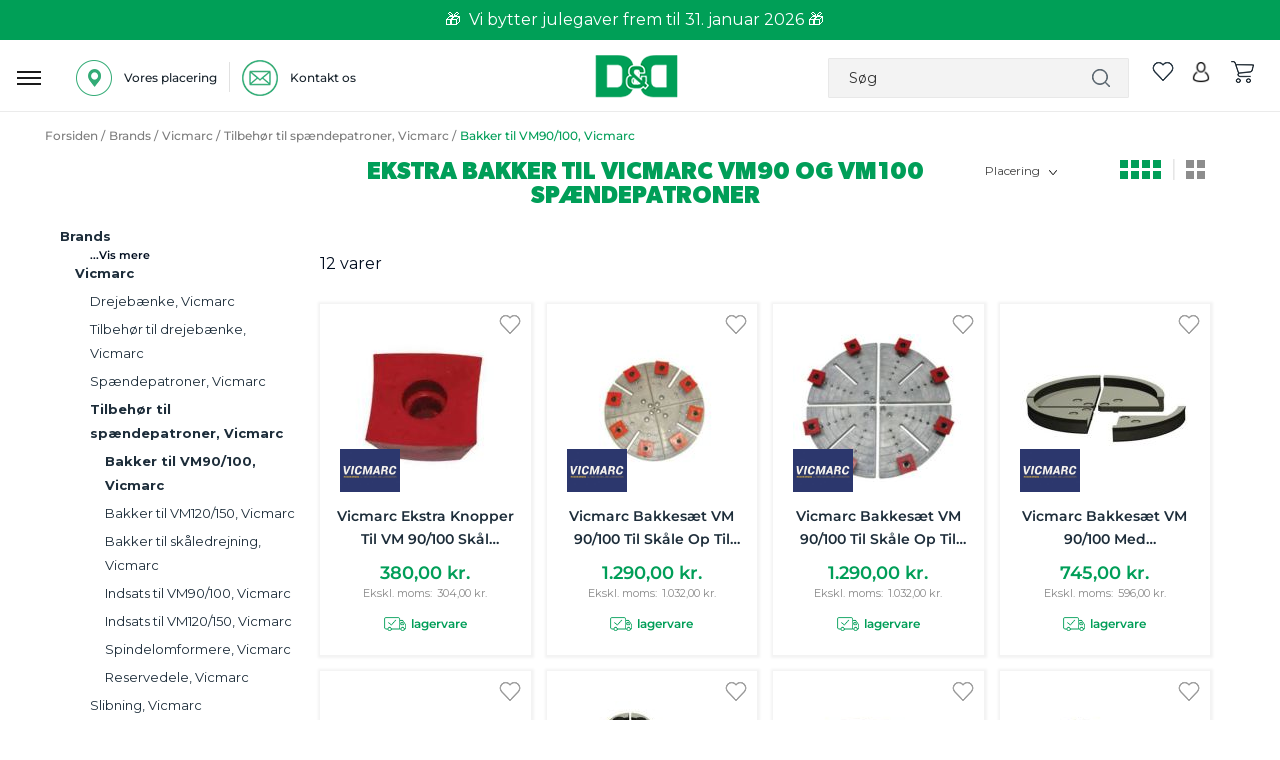

--- FILE ---
content_type: text/html; charset=UTF-8
request_url: https://www.dorchdanola.dk/brands/vicmarc/tilbehor-til-spaendepatroner-vicmarc/bakker-til-vm90-100-vicmarc.html
body_size: 69793
content:
<!doctype html>
<html lang="da">
    <head prefix="og: http://ogp.me/ns# category: http://ogp.me/ns/category#">
                <meta charset="utf-8"/>
<meta name="title" content="Ekstra bakker til Vicmarc VM90 og VM100 spændepatroner"/>
<meta name="robots" content="INDEX,FOLLOW"/>
<meta name="viewport" content="user-scalable=no, width=device-width, initial-scale=1.0, maximum-scale=1.0"/>
<meta name="format-detection" content="telephone=no"/>
<title>Ekstra bakker til Vicmarc VM90 og VM100 spændepatroner</title>
<link  rel="stylesheet" type="text/css"  media="all" href="https://www.dorchdanola.dk/static/_cache/merged/orig_bbf8da66c3fe951912d92e513b27cb24.css" />
<link  rel="stylesheet" type="text/css"  media="screen and (min-width: 768px)" href="https://www.dorchdanola.dk/static/frontend/Magento/dd/da_DK/css/styles-l.css" />

<link  rel="icon" sizes="32x32" href="https://www.dorchdanola.dk/static/frontend/Magento/dd/da_DK/Magento_Theme/favicon.ico" />
<link  rel="icon" type="image/x-icon" href="https://www.dorchdanola.dk/static/frontend/Magento/dd/da_DK/Magento_Theme/favicon.ico" />
<link  rel="shortcut icon" type="image/x-icon" href="https://www.dorchdanola.dk/static/frontend/Magento/dd/da_DK/Magento_Theme/favicon.ico" />








<style type="text/css">@font-face {font-family:Montserrat;font-style:normal;font-weight:400;src:url(/cf-fonts/v/montserrat/5.0.16/latin/wght/normal.woff2);unicode-range:U+0000-00FF,U+0131,U+0152-0153,U+02BB-02BC,U+02C6,U+02DA,U+02DC,U+0304,U+0308,U+0329,U+2000-206F,U+2074,U+20AC,U+2122,U+2191,U+2193,U+2212,U+2215,U+FEFF,U+FFFD;font-display:swap;}@font-face {font-family:Montserrat;font-style:normal;font-weight:400;src:url(/cf-fonts/v/montserrat/5.0.16/latin-ext/wght/normal.woff2);unicode-range:U+0100-02AF,U+0304,U+0308,U+0329,U+1E00-1E9F,U+1EF2-1EFF,U+2020,U+20A0-20AB,U+20AD-20CF,U+2113,U+2C60-2C7F,U+A720-A7FF;font-display:swap;}@font-face {font-family:Montserrat;font-style:normal;font-weight:400;src:url(/cf-fonts/v/montserrat/5.0.16/cyrillic-ext/wght/normal.woff2);unicode-range:U+0460-052F,U+1C80-1C88,U+20B4,U+2DE0-2DFF,U+A640-A69F,U+FE2E-FE2F;font-display:swap;}@font-face {font-family:Montserrat;font-style:normal;font-weight:400;src:url(/cf-fonts/v/montserrat/5.0.16/vietnamese/wght/normal.woff2);unicode-range:U+0102-0103,U+0110-0111,U+0128-0129,U+0168-0169,U+01A0-01A1,U+01AF-01B0,U+0300-0301,U+0303-0304,U+0308-0309,U+0323,U+0329,U+1EA0-1EF9,U+20AB;font-display:swap;}@font-face {font-family:Montserrat;font-style:normal;font-weight:400;src:url(/cf-fonts/v/montserrat/5.0.16/cyrillic/wght/normal.woff2);unicode-range:U+0301,U+0400-045F,U+0490-0491,U+04B0-04B1,U+2116;font-display:swap;}@font-face {font-family:Montserrat;font-style:normal;font-weight:500;src:url(/cf-fonts/v/montserrat/5.0.16/cyrillic-ext/wght/normal.woff2);unicode-range:U+0460-052F,U+1C80-1C88,U+20B4,U+2DE0-2DFF,U+A640-A69F,U+FE2E-FE2F;font-display:swap;}@font-face {font-family:Montserrat;font-style:normal;font-weight:500;src:url(/cf-fonts/v/montserrat/5.0.16/latin/wght/normal.woff2);unicode-range:U+0000-00FF,U+0131,U+0152-0153,U+02BB-02BC,U+02C6,U+02DA,U+02DC,U+0304,U+0308,U+0329,U+2000-206F,U+2074,U+20AC,U+2122,U+2191,U+2193,U+2212,U+2215,U+FEFF,U+FFFD;font-display:swap;}@font-face {font-family:Montserrat;font-style:normal;font-weight:500;src:url(/cf-fonts/v/montserrat/5.0.16/vietnamese/wght/normal.woff2);unicode-range:U+0102-0103,U+0110-0111,U+0128-0129,U+0168-0169,U+01A0-01A1,U+01AF-01B0,U+0300-0301,U+0303-0304,U+0308-0309,U+0323,U+0329,U+1EA0-1EF9,U+20AB;font-display:swap;}@font-face {font-family:Montserrat;font-style:normal;font-weight:500;src:url(/cf-fonts/v/montserrat/5.0.16/cyrillic/wght/normal.woff2);unicode-range:U+0301,U+0400-045F,U+0490-0491,U+04B0-04B1,U+2116;font-display:swap;}@font-face {font-family:Montserrat;font-style:normal;font-weight:500;src:url(/cf-fonts/v/montserrat/5.0.16/latin-ext/wght/normal.woff2);unicode-range:U+0100-02AF,U+0304,U+0308,U+0329,U+1E00-1E9F,U+1EF2-1EFF,U+2020,U+20A0-20AB,U+20AD-20CF,U+2113,U+2C60-2C7F,U+A720-A7FF;font-display:swap;}@font-face {font-family:Montserrat;font-style:normal;font-weight:600;src:url(/cf-fonts/v/montserrat/5.0.16/latin/wght/normal.woff2);unicode-range:U+0000-00FF,U+0131,U+0152-0153,U+02BB-02BC,U+02C6,U+02DA,U+02DC,U+0304,U+0308,U+0329,U+2000-206F,U+2074,U+20AC,U+2122,U+2191,U+2193,U+2212,U+2215,U+FEFF,U+FFFD;font-display:swap;}@font-face {font-family:Montserrat;font-style:normal;font-weight:600;src:url(/cf-fonts/v/montserrat/5.0.16/latin-ext/wght/normal.woff2);unicode-range:U+0100-02AF,U+0304,U+0308,U+0329,U+1E00-1E9F,U+1EF2-1EFF,U+2020,U+20A0-20AB,U+20AD-20CF,U+2113,U+2C60-2C7F,U+A720-A7FF;font-display:swap;}@font-face {font-family:Montserrat;font-style:normal;font-weight:600;src:url(/cf-fonts/v/montserrat/5.0.16/vietnamese/wght/normal.woff2);unicode-range:U+0102-0103,U+0110-0111,U+0128-0129,U+0168-0169,U+01A0-01A1,U+01AF-01B0,U+0300-0301,U+0303-0304,U+0308-0309,U+0323,U+0329,U+1EA0-1EF9,U+20AB;font-display:swap;}@font-face {font-family:Montserrat;font-style:normal;font-weight:600;src:url(/cf-fonts/v/montserrat/5.0.16/cyrillic-ext/wght/normal.woff2);unicode-range:U+0460-052F,U+1C80-1C88,U+20B4,U+2DE0-2DFF,U+A640-A69F,U+FE2E-FE2F;font-display:swap;}@font-face {font-family:Montserrat;font-style:normal;font-weight:600;src:url(/cf-fonts/v/montserrat/5.0.16/cyrillic/wght/normal.woff2);unicode-range:U+0301,U+0400-045F,U+0490-0491,U+04B0-04B1,U+2116;font-display:swap;}@font-face {font-family:Montserrat;font-style:normal;font-weight:700;src:url(/cf-fonts/v/montserrat/5.0.16/cyrillic-ext/wght/normal.woff2);unicode-range:U+0460-052F,U+1C80-1C88,U+20B4,U+2DE0-2DFF,U+A640-A69F,U+FE2E-FE2F;font-display:swap;}@font-face {font-family:Montserrat;font-style:normal;font-weight:700;src:url(/cf-fonts/v/montserrat/5.0.16/latin/wght/normal.woff2);unicode-range:U+0000-00FF,U+0131,U+0152-0153,U+02BB-02BC,U+02C6,U+02DA,U+02DC,U+0304,U+0308,U+0329,U+2000-206F,U+2074,U+20AC,U+2122,U+2191,U+2193,U+2212,U+2215,U+FEFF,U+FFFD;font-display:swap;}@font-face {font-family:Montserrat;font-style:normal;font-weight:700;src:url(/cf-fonts/v/montserrat/5.0.16/cyrillic/wght/normal.woff2);unicode-range:U+0301,U+0400-045F,U+0490-0491,U+04B0-04B1,U+2116;font-display:swap;}@font-face {font-family:Montserrat;font-style:normal;font-weight:700;src:url(/cf-fonts/v/montserrat/5.0.16/latin-ext/wght/normal.woff2);unicode-range:U+0100-02AF,U+0304,U+0308,U+0329,U+1E00-1E9F,U+1EF2-1EFF,U+2020,U+20A0-20AB,U+20AD-20CF,U+2113,U+2C60-2C7F,U+A720-A7FF;font-display:swap;}@font-face {font-family:Montserrat;font-style:normal;font-weight:700;src:url(/cf-fonts/v/montserrat/5.0.16/vietnamese/wght/normal.woff2);unicode-range:U+0102-0103,U+0110-0111,U+0128-0129,U+0168-0169,U+01A0-01A1,U+01AF-01B0,U+0300-0301,U+0303-0304,U+0308-0309,U+0323,U+0329,U+1EA0-1EF9,U+20AB;font-display:swap;}</style>
<link  href="https://www.dorchdanola.dk/static/frontend/Magento/dd/da_DK/FME_Categorybanner/css/font-awesome.min" />





<link rel="stylesheet" href="https://storage.googleapis.com/gowish-button-prod/css/gowish-iframe.css">


<meta name="p:domain_verify" content="SSw2ZXGAGkcu57UTiXwuoecU1MvEV1x5"/>        
    <!-- Google Analytics Added by Mageplaza -->
    <!-- Global site tag (gtag.js) - Google Analytics -->
    
    <!-- End Google Analytics -->
        <!-- Facebook Pixel Added by Mageplaza -->
            
        <noscript>
        <img height="1" width="1" style="display:none"
             alt="Facebook Pixel"
             src="https://www.facebook.com/tr?id=429512700559054&ev=PageView&noscript=1"/>
    </noscript>
    <!-- End Facebook Pixel -->
    <!-- Google Tag Manager Added by Mageplaza -->


    <!-- End Google Tag Manager -->

    

<style>
        #confirmBox,
    .am-related-title > .am-title {
        background-color: #FFFFFF;
    }
    
        #confirmBox a,
    #confirmBox a:hover,
    #confirmBox a:active,
    #confirmBox .amrelated-confirm-header {
        color: #FF9416;
    }
    
        .amcart-confirm-buttons .button {
        color: #FFFFFF;
    }
    
        .amcart-confirm-buttons .am-btn-left {
        background-color: #BBBBBB;
    }
    
        .amcart-confirm-buttons .am-btn-right {
        background-color: #FF9416;
    }
    
        .amcart-confirm-buttons,
    .amcart-confirm-buttons .checkout,
    .amcart-confirm-buttons .checkout:hover,
    .amcart-confirm-buttons .checkout:active,
    .amcart-message-box,
    .am-related-box,
    #am-a-count,
    #am-a-count:visited,
    .am-related-title > .am-title {
        color: #000000;
    }
    </style>
    </head>
    <body data-container="body"
          data-mage-init='{"loaderAjax": {}, "loader": { "icon": "https://www.dorchdanola.dk/static/frontend/Magento/dd/da_DK/images/loader-2.gif"}}'
        id="html-body" class="page-products categorypath-brands-vicmarc-tilbehor-til-spaendepatroner-vicmarc-bakker-til-vm90-100-vicmarc category-bakker-til-vm90-100-vicmarc catalog-category-view page-layout-2columns-left">
        <!--Analytics Added by Mageplaza GTM -->
                <!--Facebook Pixel Added by Mageplaza GTM -->
                
    <!-- Google Tag Manager (noscript) Added by Mageplaza-->
    <noscript>
        <iframe src="https://www.googletagmanager.com/ns.html?id=GTM-TT4ZJK3"
                height="0" width="0" style="display:none;visibility:hidden"></iframe>
    </noscript>
    <!-- End Google Tag Manager (noscript) -->
            <!-- Google Tag Manager DataLayer Added by Mageplaza-->
                    
                <!-- End Google Tag Manager DataLayer Added by Mageplaza-->
    


<div class="cookie-status-message" id="cookie-status">
    The store will not work correctly in the case when cookies are disabled.</div>




    <noscript>
        <div class="message global noscript">
            <div class="content">
                <p>
                    <strong>JavaScript seems to be disabled in your browser.</strong>
                    <span>
                        For the best experience on our site, be sure to turn on Javascript in your browser.                    </span>
                </p>
            </div>
        </div>
    </noscript>




<div class="main">
<div class="zeynep-overlay"></div>
<div class="dialog_main">
  <div class="dialog_size" style="backgroundColor:transparent;"></div>
  <div class="dialog_position">
    <div class="loading-container">
      <div class="loading-div"></div>
      <div class="flexbox">
        <div>
          <div class="hm-spinner"></div>
        </div>
      </div>
    </div>
  </div>
</div>



<div id="header-top" class="green_bg">
    
            
 
<div data-content-type="html" data-appearance="default" data-element="main" data-decoded="true">
	<div class="green_top" style="background:#009f57;"> 
		<div class="inner_container"> 
			<div class="top_bar">
				<style>
					main {
						max-width: 100vh;
						margin: 0 auto;
					}
					.slider {
						color: white;
						overflow: hidden;
						position: relative;
						width: 100%;
					}

					.-slow {
						overflow: hidden;
						padding: 1vh 0;
						white-space: nowrap;

						div {

							font-size: 20px;
							display: inline-block;
							animation: slide-linear 20s linear infinite;
						}
					}

					@keyframes slide-linear {
						0% {
							transform: translateX(0);
						}
						100% {
							transform: translateX(-100%);
						}
					}
				</style>
				<main>
					<!--  <div class="slider -slow"> -->
					<div>
						<div class="slider">🎁  Vi bytter julegaver frem til 31. januar 2026 🎁    </div>
						<!-- <div>🎁  Vi bytter julegaver frem til 31. januar 2026 🎁    </div>
						<div>🎁  Vi bytter julegaver frem til 31. januar 2026 🎁    </div>
						<div>🎁  Vi bytter julegaver frem til 31. januar 2026 🎁    </div> -->
					</div>
				</main>
			</div>
		</div>
	</div>
</div>            
            
           
           <!-- <a href="javascript:void(0)"  class="close" id="close_first_banner">
                <img src="" alt="cross">
            </a>-->
      

      
</div>





<div class="responsive_header"><div class="inner_container_header"><header class="page-header header"><div class="location_ph">
		
		<div class="detail" id="location-popup">
		<span>
<img src="https://www.dorchdanola.dk/media/wysiwyg/our_location_icon.png" alt="location" />

<p>Vores placering</p></span>
		</div>
		
		<div class="vertical_line">
<img src="https://www.dorchdanola.dk/media/wysiwyg/pipline_icon.png" alt="line" />
</div>
	        
		<div class="detail"><a href="https://www.dorchdanola.dk/kontakt-os/">
		<span>
<img src="https://www.dorchdanola.dk/media/wysiwyg/mail-logo.png" alt="" />
<p>Kontakt os</p></span></a>
		</div>

		
		</div><div data-bind="scope: 'amasty-shipbar-top'">
    <!-- ko template: getTemplate() --><!-- /ko -->
    
</div>


    
<div class="logo"><span data-action="toggle-nav" class="action nav-toggle"><span>Toggle Nav</span></span>
<a class="btn-open responsive_menu" id="responsivebtn" href="javascript: void(0)">
    <img src="https://www.dorchdanola.dk/static/frontend/Magento/dd/da_DK/images/hamburg_menu_icon.png" alt="hamburger" />
</a>
<a
    href="https://www.dorchdanola.dk/"
    title="logo"
    aria-label="store logo">
    <img id="logo-image"
         src="https://www.dorchdanola.dk/media/logo/stores/1/dd_logo_header.png"
         title="logo"
         alt="logo"
    />
</a>
<div id="store_logo" style="display: none;">
<div data-content-type="html" data-appearance="default" data-element="main" data-decoded="true"><p><span class="content" style="font-size: 10px;"> <span style="color: #009f57;">Dorch & Danola A/S - Værktøj i professionelle hænder</span></span></p></div></div>

<!-- /**
 * FME Extensions
 *
 * NOTICE OF LICENSE
 *
 * This source file is subject to the fmeextensions.com license that is
 * available through the world-wide-web at this URL:
 * https://www.fmeextensions.com/LICENSE.txt
 *
 * DISCLAIMER
 *
 * Do not edit or add to this file if you wish to upgrade this extension to newer
 * version in the future.
 *
 * @category FME
 * @package FME_GuestWishList
 * @author  FME Extensions <support@fmeextensions.com>
 * @copyright Copyright (c) 2019 FME (http://fmeextensions.com/)
 * @license https://fmeextensions.com/LICENSE.txt
 */ -->


    <div data-block="quotecart" class="minicart-wrapper fme-quote-cart-wrapper"  data-bind="scope: 'popup'">
        <a href="#" class="action fme-quote-showcart empty" data-bind="css: { empty: !!popup().counter == false }">
        <img class="wishlist-empty" src='https://www.dorchdanola.dk/static/frontend/Magento/dd/da_DK/images/whislist_icon.png' alt="wishlist">
        <span class="counter qty empty"
                    data-bind="css: { empty: !!popup().counter == false }">

                    <span data-bind="text: popup().counter"  class="counter-number"></span>
                    <span class="counter-label">
                </span>
            </span>
    </a>

           
    </div>

    <div id="popup-mpdal" style="display:none;" >
                <div class="block block-wishlist" data-bind="scope: 'popup'">
                <div class="block-content content prod_listing">
                    <!-- ko if: popup().counter -->
                    <ol class="product-items products list items product-items"  id="wishlist-sidebar" data-bind="foreach: popup().items, css: {'no-display': null}">
                        <li class="">
                            <div class="product-item-info fme-product-item-info item prod_item">
                                <div class="prod_img">
                                    <a class="product-item-photo" data-bind="attr: { href: product_url, title: product_name }">
                                        <!-- ko template: {name: $data.image.template, data: $data.image} -->
                                        <!-- /ko -->
                                    </a>
                                </div>
                                <div class="product-item-details prod_detail">
                                    <strong class="product-item-name">
                                        <a data-bind="attr: { href: product_url }"class="name">
                                            <span data-bind="html: product_name"></span>
                                        </a>
                                    </strong>
                                    <div class="wishlist-price" data-bind="html: product_price"></div>
                                    <div class="product-item-actions" style="display:inline-grid;">
                                        <!-- ko if: product_is_saleable_and_visible -->
                                        <div class="actions-primary" >
                                            <!-- ko if: product_has_required_options -->
                                            <a href="#"  data-bind="attr: {'id':product_addtocart_id}"  class="action tocart primary"><span>Læg i kurv</span></a>
                                            <!-- /ko -->
                                            <!-- ko ifnot: product_has_required_options -->
                                            <button type="button" class="action tocart primary login-btn"  data-bind="attr: {'id':product_addtocart_id}" ><span>Læg i kurv</span></button>
                                            <!-- /ko -->
                                            <div data-bind="html: product_addtocart_script"></div>
                                        </div>
                                        <!-- /ko -->
                                        <div class="actions-secondary">
                                            <a href="#" data-bind="attr: {'id':product_remove_id}" >
                                                <span>Fjern dette produkt</span>
                                            </a>
                                            <div data-bind="html: product_remove_script"></div>
                                        </div>
                                    </div>
                                </div>
                            </div>
                        </li>
                    </ol>
                    <!-- /ko -->
                    <!-- ko ifnot: popup().counter -->
                    <div class="empty">Du har ingen varer på din ønskeliste.</div>
                    <!-- /ko -->
                </div>
            </div>
            
            </div>
    




<!--  -->
</div><div class="right_item"><div class="block block-search search_bar">
   
        <form class="form minisearch" id="search_mini_form"
              action="https://www.dorchdanola.dk/catalogsearch/result/" method="get">
              
              <span class="closesearch">X</span>
           
                    <input id="search"
                                                       type="text"
                           name="q"
                           value=""
                           placeholder="S&#xF8;g"
                           class="search_input"
                           maxlength="128"
                           role="combobox"
                           aria-haspopup="false"
                           aria-autocomplete="both"
                           autocomplete="off"
                           aria-expanded="false"/>
                    <div id="search_autocomplete" class="search-autocomplete"></div>
                               
            <div class="actions">
                <button type="submit"
                    title="Søg"
                    class="action search"
                    aria-label="Search">
                   
                </button>
            </div>
        </form>
    
</div>
<div class="right_item_links">
								
    <div class="wishlist">
        <a>
                <!-- /**
 * FME Extensions
 *
 * NOTICE OF LICENSE
 *
 * This source file is subject to the fmeextensions.com license that is
 * available through the world-wide-web at this URL:
 * https://www.fmeextensions.com/LICENSE.txt
 *
 * DISCLAIMER
 *
 * Do not edit or add to this file if you wish to upgrade this extension to newer
 * version in the future.
 *
 * @category FME
 * @package FME_GuestWishList
 * @author  FME Extensions <support@fmeextensions.com>
 * @copyright Copyright (c) 2019 FME (http://fmeextensions.com/)
 * @license https://fmeextensions.com/LICENSE.txt
 */ -->


    <div data-block="quotecart" class="minicart-wrapper fme-quote-cart-wrapper"  data-bind="scope: 'popup'">
        <a href="#" class="action fme-quote-showcart empty" data-bind="css: { empty: !!popup().counter == false }">
        <img class="wishlist-empty" src='https://www.dorchdanola.dk/static/frontend/Magento/dd/da_DK/images/whislist_icon.png' alt="wishlist">
        <span class="counter qty empty"
                    data-bind="css: { empty: !!popup().counter == false }">

                    <span data-bind="text: popup().counter"  class="counter-number"></span>
                    <span class="counter-label">
                </span>
            </span>
    </a>

           
    </div>

    <div id="popup-mpdal" style="display:none;" >
                <div class="block block-wishlist" data-bind="scope: 'popup'">
                <div class="block-content content prod_listing">
                    <!-- ko if: popup().counter -->
                    <ol class="product-items products list items product-items"  id="wishlist-sidebar" data-bind="foreach: popup().items, css: {'no-display': null}">
                        <li class="">
                            <div class="product-item-info fme-product-item-info item prod_item">
                                <div class="prod_img">
                                    <a class="product-item-photo" data-bind="attr: { href: product_url, title: product_name }">
                                        <!-- ko template: {name: $data.image.template, data: $data.image} -->
                                        <!-- /ko -->
                                    </a>
                                </div>
                                <div class="product-item-details prod_detail">
                                    <strong class="product-item-name">
                                        <a data-bind="attr: { href: product_url }"class="name">
                                            <span data-bind="html: product_name"></span>
                                        </a>
                                    </strong>
                                    <div class="wishlist-price" data-bind="html: product_price"></div>
                                    <div class="product-item-actions" style="display:inline-grid;">
                                        <!-- ko if: product_is_saleable_and_visible -->
                                        <div class="actions-primary" >
                                            <!-- ko if: product_has_required_options -->
                                            <a href="#"  data-bind="attr: {'id':product_addtocart_id}"  class="action tocart primary"><span>Læg i kurv</span></a>
                                            <!-- /ko -->
                                            <!-- ko ifnot: product_has_required_options -->
                                            <button type="button" class="action tocart primary login-btn"  data-bind="attr: {'id':product_addtocart_id}" ><span>Læg i kurv</span></button>
                                            <!-- /ko -->
                                            <div data-bind="html: product_addtocart_script"></div>
                                        </div>
                                        <!-- /ko -->
                                        <div class="actions-secondary">
                                            <a href="#" data-bind="attr: {'id':product_remove_id}" >
                                                <span>Fjern dette produkt</span>
                                            </a>
                                            <div data-bind="html: product_remove_script"></div>
                                        </div>
                                    </div>
                                </div>
                            </div>
                        </li>
                    </ol>
                    <!-- /ko -->
                    <!-- ko ifnot: popup().counter -->
                    <div class="empty">Du har ingen varer på din ønskeliste.</div>
                    <!-- /ko -->
                </div>
            </div>
            
            </div>
    




<!--  -->
         </a>
    </div>
    

<div class="wishlist account" data-bind="scope: 'wishlist'">
    <a class="desktop" href="https://www.dorchdanola.dk/customer/account/login/">
        <img src='https://www.dorchdanola.dk/static/frontend/Magento/dd/da_DK/images/account.png' alt="account">
    </a>
    <a class="responsive" href="javascript:void(0)">
        <img src='https://www.dorchdanola.dk/static/frontend/Magento/dd/da_DK/images/search.png' alt="account">
    </a>

</div>


<div data-block="minicart" class="minicart-wrapper cart">
    <a class="action showcart" href="https://www.dorchdanola.dk/checkout/cart/"
       data-bind="scope: 'minicart_content'">
        <img src='https://www.dorchdanola.dk/static/frontend/Magento/dd/da_DK/images/cart_icon.png' alt="cart">
      
        
       
       <span class="counter qty empty"
              data-bind="css: { empty: !!getCartParam('summary_count') == false && !isLoading() },
               blockLoader: isLoading">
            <span class="counter-number"><!-- ko text: getCartParam('summary_count') --><!-- /ko --></span>
            <span class="counter-label">
            <!-- ko if: getCartParam('summary_count') -->
                <!-- ko text: getCartParam('summary_count') --><!-- /ko -->
                <!-- ko i18n: 'items' --><!-- /ko -->
            <!-- /ko -->
            </span>
        </span>
    </a>
            <div class="block block-minicart"
             data-role="dropdownDialog"
             data-mage-init='{"dropdownDialog":{
                "appendTo":"[data-block=minicart]",
                "triggerTarget":".showcart",
                "timeout": "2000",
                "closeOnMouseLeave": false,
                "closeOnEscape": true,
                "triggerClass":"active",
                "parentClass":"active",
                "buttons":[]}}'>
            <div id="minicart-content-wrapper" data-bind="scope: 'minicart_content'">
                <!-- ko template: getTemplate() --><!-- /ko -->
            </div>
                    </div>
            
</div>
</div></div></header></div></div><div class="dark_gray_bg sticky_header nav-container" id="main_topmenu_div" parentids="2668">
   <div class="nav-bar-outter">
        <div class="inner_container  nav-bar">
             <nav class="navigation desktop responsive">
                                                                                                                    <div class="bg_class"></div>               
<div class="top-menu-setting goto_top_onclick Go-To-Top main_menu navdismiss">
    <div class="top_menu"><span class="menu-heading">Menu</span>
    <a class="close-menu" href="javascript:void(0)" onclick="if (!window.__cfRLUnblockHandlers) return false; closeMainMenu()" title="X" data-cf-modified-87e7925e52246f1d4a37ee90-=""> </a>
<a href="javascript:void(0)" onclick="if (!window.__cfRLUnblockHandlers) return false; closeMenu()" class="close_menu" data-cf-modified-87e7925e52246f1d4a37ee90-=""></a></div>
 <a class="back_to_responsive_menu" href="javascript:void(0)" onclick="if (!window.__cfRLUnblockHandlers) return false; closeMainMenu()" title="Close" data-cf-modified-87e7925e52246f1d4a37ee90-=""> </a>
    <div class="nav_outter_block">
        <ul class="sub-nav">
                                                <li title="Akku & elværktøj" id="ddynamic_id_2742" onmousedown="if (!window.__cfRLUnblockHandlers) return false; openSubMenuHover('2742')" class="toplevel level_1 first first_category level-top has-submenu open_menu" data-cf-modified-87e7925e52246f1d4a37ee90-="">
                        <a href="https://www.dorchdanola.dk/akku-elvaerktoj.html" class="icon level-top"><div class="img_class">
                        <img class='first_cat' alt='Akku & elværktøj' src='https://www.dorchdanola.dk/media/zetman/category/akku_elvaerktoj_1.png' />                        </div><span class="cat_name">Akku & elværktøj</span></a>
                        <span class="menu-button menu-button-2742" onclick="if (!window.__cfRLUnblockHandlers) return false; openSubMenu('2742')" data-cf-modified-87e7925e52246f1d4a37ee90-=""></span>                         </li>
                                                        <li title="Trædrejning" id="ddynamic_id_203" onmousedown="if (!window.__cfRLUnblockHandlers) return false; openSubMenuHover('203')" class="toplevel level_1 level-top has-submenu open_menu" data-cf-modified-87e7925e52246f1d4a37ee90-="">
                        <a href="https://www.dorchdanola.dk/traedrejning.html" class="icon level-top"><div class="img_class">
                        <img class='first_cat' alt='Trædrejning' src='https://www.dorchdanola.dk/media/zetman/category/new_2.png' />                        </div><span class="cat_name">Trædrejning</span></a>
                        <span class="menu-button menu-button-203" onclick="if (!window.__cfRLUnblockHandlers) return false; openSubMenu('203')" data-cf-modified-87e7925e52246f1d4a37ee90-=""></span>                         </li>
                                                        <li title="El & Belysning" id="ddynamic_id_271" onmousedown="if (!window.__cfRLUnblockHandlers) return false; openSubMenuHover('271')" class="toplevel level_1 level-top has-submenu open_menu" data-cf-modified-87e7925e52246f1d4a37ee90-="">
                        <a href="https://www.dorchdanola.dk/el-belysning.html" class="icon level-top"><div class="img_class">
                        <img class='first_cat' alt='El & Belysning' src='https://www.dorchdanola.dk/media/zetman/category/el_belysning.png' />                        </div><span class="cat_name">El & Belysning</span></a>
                        <span class="menu-button menu-button-271" onclick="if (!window.__cfRLUnblockHandlers) return false; openSubMenu('271')" data-cf-modified-87e7925e52246f1d4a37ee90-=""></span>                         </li>
                                                        <li title="Haveudstyr" id="ddynamic_id_294" onmousedown="if (!window.__cfRLUnblockHandlers) return false; openSubMenuHover('294')" class="toplevel level_1 level-top has-submenu open_menu" data-cf-modified-87e7925e52246f1d4a37ee90-="">
                        <a href="https://www.dorchdanola.dk/haveudstyr.html" class="icon level-top"><div class="img_class">
                        <img class='first_cat' alt='Haveudstyr' src='https://www.dorchdanola.dk/media/zetman/category/new7.png' />                        </div><span class="cat_name">Haveudstyr</span></a>
                        <span class="menu-button menu-button-294" onclick="if (!window.__cfRLUnblockHandlers) return false; openSubMenu('294')" data-cf-modified-87e7925e52246f1d4a37ee90-=""></span>                         </li>
                                                        <li title="Håndværktøj" id="ddynamic_id_340" onmousedown="if (!window.__cfRLUnblockHandlers) return false; openSubMenuHover('340')" class="toplevel level_1 level-top has-submenu open_menu" data-cf-modified-87e7925e52246f1d4a37ee90-="">
                        <a href="https://www.dorchdanola.dk/handvaerktoj.html" class="icon level-top"><div class="img_class">
                        <img class='first_cat' alt='Håndværktøj' src='https://www.dorchdanola.dk/media/zetman/category/neew4.png' />                        </div><span class="cat_name">Håndværktøj</span></a>
                        <span class="menu-button menu-button-340" onclick="if (!window.__cfRLUnblockHandlers) return false; openSubMenu('340')" data-cf-modified-87e7925e52246f1d4a37ee90-=""></span>                         </li>
                                                        <li title="Tilbehør & forbrug" id="ddynamic_id_505" onmousedown="if (!window.__cfRLUnblockHandlers) return false; openSubMenuHover('505')" class="toplevel level_1 level-top has-submenu open_menu" data-cf-modified-87e7925e52246f1d4a37ee90-="">
                        <a href="https://www.dorchdanola.dk/tilbehor-forbrug.html" class="icon level-top"><div class="img_class">
                        <img class='first_cat' alt='Tilbehør & forbrug' src='https://www.dorchdanola.dk/media/zetman/category/new_1.png' />                        </div><span class="cat_name">Tilbehør & forbrug</span></a>
                        <span class="menu-button menu-button-505" onclick="if (!window.__cfRLUnblockHandlers) return false; openSubMenu('505')" data-cf-modified-87e7925e52246f1d4a37ee90-=""></span>                         </li>
                                                        <li title="Maskiner & tilbehør" id="ddynamic_id_679" onmousedown="if (!window.__cfRLUnblockHandlers) return false; openSubMenuHover('679')" class="toplevel level_1 level-top has-submenu open_menu" data-cf-modified-87e7925e52246f1d4a37ee90-="">
                        <a href="https://www.dorchdanola.dk/maskiner-tilbehor.html" class="icon level-top"><div class="img_class">
                        <img class='first_cat' alt='Maskiner & tilbehør' src='https://www.dorchdanola.dk/media/zetman/category/new3.png' />                        </div><span class="cat_name">Maskiner & tilbehør</span></a>
                        <span class="menu-button menu-button-679" onclick="if (!window.__cfRLUnblockHandlers) return false; openSubMenu('679')" data-cf-modified-87e7925e52246f1d4a37ee90-=""></span>                         </li>
                                                        <li title="Olie & Kemi" id="ddynamic_id_751" onmousedown="if (!window.__cfRLUnblockHandlers) return false; openSubMenuHover('751')" class="toplevel level_1 level-top has-submenu open_menu" data-cf-modified-87e7925e52246f1d4a37ee90-="">
                        <a href="https://www.dorchdanola.dk/olie-kemi.html" class="icon level-top"><div class="img_class">
                        <img class='first_cat' alt='Olie & Kemi' src='https://www.dorchdanola.dk/media/zetman/category/olie_kemi.png' />                        </div><span class="cat_name">Olie & Kemi</span></a>
                        <span class="menu-button menu-button-751" onclick="if (!window.__cfRLUnblockHandlers) return false; openSubMenu('751')" data-cf-modified-87e7925e52246f1d4a37ee90-=""></span>                         </li>
                                
                <li title="Reparation & service" id="ddynamic_id_792" class="brand toplevel level_1  has-submenu open_menu">
                        <a href="https://www.dorchdanola.dk/reparation-service.html" class="icon level-top" ><div class="img_class">
                        <img class='first_cat'  alt='Reparation & service' src='https://www.dorchdanola.dk/media/zetman/category/new6.png' />                        </div>
                        <span class="cat_name">Reparation & service</span></a>
                         <span class="menu-button menu-button-792" onclick="if (!window.__cfRLUnblockHandlers) return false; openSubMenu('792')" data-cf-modified-87e7925e52246f1d4a37ee90-=""></span>                         <!-- <span class=""></span>-->
                        </li>
                                                    <li title="Sikkerhed & hjælpemidler" id="ddynamic_id_796" onmousedown="if (!window.__cfRLUnblockHandlers) return false; openSubMenuHover('796')" class="toplevel level_1 level-top has-submenu open_menu" data-cf-modified-87e7925e52246f1d4a37ee90-="">
                        <a href="https://www.dorchdanola.dk/sikkerhed-hjaelpemidler.html" class="icon level-top"><div class="img_class">
                        <img class='first_cat' alt='Sikkerhed & hjælpemidler' src='https://www.dorchdanola.dk/media/zetman/category/new4.png' />                        </div><span class="cat_name">Sikkerhed & hjælpemidler</span></a>
                        <span class="menu-button menu-button-796" onclick="if (!window.__cfRLUnblockHandlers) return false; openSubMenu('796')" data-cf-modified-87e7925e52246f1d4a37ee90-=""></span>                         </li>
                                
                <li title="Brands" id="ddynamic_id_888" class="brand toplevel level_1  has-submenu open_menu">
                        <a href="https://www.dorchdanola.dk/brands.html" class="icon level-top" ><div class="img_class">
                        <img class='first_cat'  alt='Brands' src='https://www.dorchdanola.dk/media/zetman/category/new.png' />                        </div>
                        <span class="cat_name">Brands</span></a>
                         <span class="menu-button menu-button-888" onclick="if (!window.__cfRLUnblockHandlers) return false; openSubMenu('888')" data-cf-modified-87e7925e52246f1d4a37ee90-=""></span>                         <!-- <span class=""></span>-->
                        </li>
                                                    <li title="Kampagner" id="ddynamic_id_2715" onmousedown="if (!window.__cfRLUnblockHandlers) return false; openSubMenuHover('2715')" class="toplevel level_1 level-top has-submenu open_menu" data-cf-modified-87e7925e52246f1d4a37ee90-="">
                        <a href="https://www.dorchdanola.dk/kampagner.html" class="icon level-top"><div class="img_class">
                        <img class='first_cat' alt='Kampagner' src='https://www.dorchdanola.dk/media/zetman/category/kampagner_1.png' />                        </div><span class="cat_name">Kampagner</span></a>
                        <span class="menu-button menu-button-2715" onclick="if (!window.__cfRLUnblockHandlers) return false; openSubMenu('2715')" data-cf-modified-87e7925e52246f1d4a37ee90-=""></span>                         </li>
                                        </ul></div></div>
        <div class="new second_column hide_menu show_menu_2742 full_width_menu navdismiss" id="2742" >
        <div class="top_cat_active">
           <a onclick="if (!window.__cfRLUnblockHandlers) return false; closeDetailMenu()" data-cf-modified-87e7925e52246f1d4a37ee90-=""> Akku & elværktøj </a>
            <a class="close-menu" href="javascript:void(0)" onclick="if (!window.__cfRLUnblockHandlers) return false; closeMainMenu2()" title="X" data-cf-modified-87e7925e52246f1d4a37ee90-=""> </a>
        </div>
        <a class="remove_menu" href="javascript:void(0)" onclick="if (!window.__cfRLUnblockHandlers) return false; closeDetailMenu()" title="Close" data-cf-modified-87e7925e52246f1d4a37ee90-=""> </a>
        <ul class="inner_column second_lev menu-main-split">
        <a class="remove_menu" href="javascript:void(0)" onclick="if (!window.__cfRLUnblockHandlers) return false; closeDetailMenu()" title="Close" data-cf-modified-87e7925e52246f1d4a37ee90-=""> </a>
                                                                       <li class="inner_column second_levd">
                                                                                    </li><li class="brands_listing answer A"><div class="answer A">A</div>
                                                <div id="dynamic_id_2743" class="menu_items level_2 level2 first first_category mega_menu dropdown  ">
                            <a href="https://www.dorchdanola.dk/akku-elvaerktoj/arbejdsborde.html" class="icon level-top answer A">Arbejdsborde</a></div>
                                                            <div id="dynamic_id_2744" class="menu_items level_2 level2  ">
                            <a href="https://www.dorchdanola.dk/akku-elvaerktoj/afkortersave-metal.html" class="icon level-top answer A">Afkortersave metal</a></div>
                                                            <div id="dynamic_id_2745" class="menu_items level_2 level2  ">
                            <a href="https://www.dorchdanola.dk/akku-elvaerktoj/aflobsrensere.html" class="icon level-top answer A">Afløbsrensere</a></div>
                                                                                    </li><li class="brands_listing answer B"><div class="answer B">B</div>
                                                <div id="dynamic_id_2746" class="menu_items level_2 level2  ">
                            <a href="https://www.dorchdanola.dk/akku-elvaerktoj/bajonetsave.html" class="icon level-top answer B">Bajonetsave</a></div>
                                                            <div id="dynamic_id_2747" class="menu_items level_2 level2  ">
                            <a href="https://www.dorchdanola.dk/akku-elvaerktoj/betonslibere.html" class="icon level-top answer B">Betonslibere</a></div>
                                                            <div id="dynamic_id_2748" class="menu_items level_2 level2  ">
                            <a href="https://www.dorchdanola.dk/akku-elvaerktoj/betonvibrator.html" class="icon level-top answer B">Betonvibrator</a></div>
                                                            <div id="dynamic_id_2750" class="menu_items level_2 level2  ">
                            <a href="https://www.dorchdanola.dk/akku-elvaerktoj/bordsave.html" class="icon level-top answer B">Bordsave</a></div>
                                                            <div id="dynamic_id_2751" class="menu_items level_2 level2  ">
                            <a href="https://www.dorchdanola.dk/akku-elvaerktoj/borehamre.html" class="icon level-top answer B">Borehamre</a></div>
                                                            <div id="dynamic_id_2752" class="menu_items level_2 level2  ">
                            <a href="https://www.dorchdanola.dk/akku-elvaerktoj/boremaskiner.html" class="icon level-top answer B">Boremaskiner</a></div>
                                                            <div id="dynamic_id_2753" class="menu_items level_2 level2  ">
                            <a href="https://www.dorchdanola.dk/akku-elvaerktoj/bore-skruemaskiner.html" class="icon level-top answer B">Bore - skruemaskiner</a></div>
                                                            <div id="dynamic_id_2754" class="menu_items level_2 level2  ">
                            <a href="https://www.dorchdanola.dk/akku-elvaerktoj/bandfile.html" class="icon level-top answer B">Båndfile</a></div>
                                                            <div id="dynamic_id_2755" class="menu_items level_2 level2  ">
                            <a href="https://www.dorchdanola.dk/akku-elvaerktoj/bandpudsere-bandslibere.html" class="icon level-top answer B">Båndpudsere & båndslibere</a></div>
                                                            <div id="dynamic_id_2756" class="menu_items level_2 level2  ">
                            <a href="https://www.dorchdanola.dk/akku-elvaerktoj/bandsave-metalafkortning.html" class="icon level-top answer B">Båndsave metalafkortning</a></div>
                                                                                    </li><li class="brands_listing answer D"><div class="answer D">D</div>
                                                <div id="dynamic_id_2757" class="menu_items level_2 level2  ">
                            <a href="https://www.dorchdanola.dk/akku-elvaerktoj/diamantboremaskiner.html" class="icon level-top answer D">Diamantboremaskiner</a></div>
                                                            <div id="dynamic_id_2758" class="menu_items level_2 level2  ">
                            <a href="https://www.dorchdanola.dk/akku-elvaerktoj/diamant-skaeremaskiner.html" class="icon level-top answer D">Diamant skæremaskiner</a></div>
                                                            <div id="dynamic_id_2759" class="menu_items level_2 level2  ">
                            <a href="https://www.dorchdanola.dk/akku-elvaerktoj/dykkerpistoler.html" class="icon level-top answer D">Dykkerpistoler</a></div>
                                                            <div id="dynamic_id_2760" class="menu_items level_2 level2  ">
                            <a href="https://www.dorchdanola.dk/akku-elvaerktoj/dyksave.html" class="icon level-top answer D">Dyksave</a></div>
                                                                                    </li><li class="brands_listing answer E"><div class="answer E">E</div>
                                                <div id="dynamic_id_2761" class="menu_items level_2 level2  ">
                            <a href="https://www.dorchdanola.dk/akku-elvaerktoj/excenterslibere-rotationsslibere.html" class="icon level-top answer E">Excenterslibere & rotationsslibere</a></div>
                                                                                    </li><li class="brands_listing answer F"><div class="answer F">F</div>
                                                <div id="dynamic_id_2762" class="menu_items level_2 level2  ">
                            <a href="https://www.dorchdanola.dk/akku-elvaerktoj/facadefraesere.html" class="icon level-top answer F">Facadefræsere</a></div>
                                                            <div id="dynamic_id_2763" class="menu_items level_2 level2  ">
                            <a href="https://www.dorchdanola.dk/akku-elvaerktoj/fedtsprojter.html" class="icon level-top answer F">Fedtsprøjter</a></div>
                                                            <div id="dynamic_id_2764" class="menu_items level_2 level2  ">
                            <a href="https://www.dorchdanola.dk/akku-elvaerktoj/flamingoskaerere.html" class="icon level-top answer F">Flamingoskærere</a></div>
                                                            <div id="dynamic_id_2765" class="menu_items level_2 level2  ">
                            <a href="https://www.dorchdanola.dk/akku-elvaerktoj/flise-glasskaerere.html" class="icon level-top answer F">Flise- & Glasskærere</a></div>
                                                            <div id="dynamic_id_2766" class="menu_items level_2 level2  ">
                            <a href="https://www.dorchdanola.dk/akku-elvaerktoj/flise-stenskaeremaskiner.html" class="icon level-top answer F">Flise & Stenskæremaskiner</a></div>
                                                            <div id="dynamic_id_2768" class="menu_items level_2 level2  ">
                            <a href="https://www.dorchdanola.dk/akku-elvaerktoj/fugepistoler.html" class="icon level-top answer F">Fugepistoler</a></div>
                                                                                    </li><li class="brands_listing answer G"><div class="answer G">G</div>
                                                <div id="dynamic_id_2771" class="menu_items level_2 level2  ">
                            <a href="https://www.dorchdanola.dk/akku-elvaerktoj/girafslibere.html" class="icon level-top answer G">Girafslibere</a></div>
                                                            <div id="dynamic_id_2942" class="menu_items level_2 level2  ">
                            <a href="https://www.dorchdanola.dk/akku-elvaerktoj/gravorsaet.html" class="icon level-top answer G">Gravørsæt</a></div>
                                                            <div id="dynamic_id_2772" class="menu_items level_2 level2  ">
                            <a href="https://www.dorchdanola.dk/akku-elvaerktoj/glodeskrivere.html" class="icon level-top answer G">Glødeskrivere</a></div>
                                                                                    </li><li class="brands_listing answer H"><div class="answer H">H</div>
                                                <div id="dynamic_id_2773" class="menu_items level_2 level2  ">
                            <a href="https://www.dorchdanola.dk/akku-elvaerktoj/hovle.html" class="icon level-top answer H">Høvle</a></div>
                                                                                    </li><li class="brands_listing answer K"><div class="answer K">K</div>
                                                <div id="dynamic_id_2774" class="menu_items level_2 level2  ">
                            <a href="https://www.dorchdanola.dk/akku-elvaerktoj/kantfraesere.html" class="icon level-top answer K">Kantfræsere</a></div>
                                                            <div id="dynamic_id_2775" class="menu_items level_2 level2  ">
                            <a href="https://www.dorchdanola.dk/akku-elvaerktoj/kantlimere.html" class="icon level-top answer K">Kantlimere</a></div>
                                                            <div id="dynamic_id_2777" class="menu_items level_2 level2  ">
                            <a href="https://www.dorchdanola.dk/akku-elvaerktoj/kap-geringssave.html" class="icon level-top answer K">Kap-/geringssave</a></div>
                                                            <div id="dynamic_id_2779" class="menu_items level_2 level2  ">
                            <a href="https://www.dorchdanola.dk/akku-elvaerktoj/kerneboremaskiner.html" class="icon level-top answer K">Kerneboremaskiner</a></div>
                                                            <div id="dynamic_id_2780" class="menu_items level_2 level2  ">
                            <a href="https://www.dorchdanola.dk/akku-elvaerktoj/klammepistoler.html" class="icon level-top answer K">Klammepistoler</a></div>
                                                                                    </li><li class="brands_listing answer L"><div class="answer L">L</div>
                                                <div id="dynamic_id_2782" class="menu_items level_2 level2  ">
                            <a href="https://www.dorchdanola.dk/akku-elvaerktoj/ligeslibere.html" class="icon level-top answer L">Ligeslibere</a></div>
                                                            <div id="dynamic_id_2783" class="menu_items level_2 level2  ">
                            <a href="https://www.dorchdanola.dk/akku-elvaerktoj/limpistoler.html" class="icon level-top answer L">Limpistoler</a></div>
                                                            <div id="dynamic_id_2784" class="menu_items level_2 level2  ">
                            <a href="https://www.dorchdanola.dk/akku-elvaerktoj/loddekolber.html" class="icon level-top answer L">Loddekolber</a></div>
                                                            <div id="dynamic_id_2785" class="menu_items level_2 level2  ">
                            <a href="https://www.dorchdanola.dk/akku-elvaerktoj/luftpumper.html" class="icon level-top answer L">Luftpumper</a></div>
                                                            <div id="dynamic_id_2786" class="menu_items level_2 level2  ">
                            <a href="https://www.dorchdanola.dk/akku-elvaerktoj/lygter-lamper.html" class="icon level-top answer L">Lygter & lamper</a></div>
                                                                                    </li><li class="brands_listing answer M"><div class="answer M">M</div>
                                                <div id="dynamic_id_2787" class="menu_items level_2 level2  ">
                            <a href="https://www.dorchdanola.dk/akku-elvaerktoj/magnetboremaskiner.html" class="icon level-top answer M">Magnetboremaskiner</a></div>
                                                            <div id="dynamic_id_2788" class="menu_items level_2 level2  ">
                            <a href="https://www.dorchdanola.dk/akku-elvaerktoj/mejselhamre.html" class="icon level-top answer M">Mejselhamre</a></div>
                                                            <div id="dynamic_id_2789" class="menu_items level_2 level2  ">
                            <a href="https://www.dorchdanola.dk/akku-elvaerktoj/multicutter.html" class="icon level-top answer M">Multicutter</a></div>
                                                            <div id="dynamic_id_2790" class="menu_items level_2 level2  ">
                            <a href="https://www.dorchdanola.dk/akku-elvaerktoj/murrillefraesere.html" class="icon level-top answer M">Murrillefræsere</a></div>
                                                                                    </li><li class="brands_listing answer N"><div class="answer N">N</div>
                                                <div id="dynamic_id_2791" class="menu_items level_2 level2  ">
                            <a href="https://www.dorchdanola.dk/akku-elvaerktoj/nedbrydningshamre.html" class="icon level-top answer N">Nedbrydningshamre</a></div>
                                                                                    </li><li class="brands_listing answer O"><div class="answer O">O</div>
                                                <div id="dynamic_id_2792" class="menu_items level_2 level2  ">
                            <a href="https://www.dorchdanola.dk/akku-elvaerktoj/overfraesere.html" class="icon level-top answer O">Overfræsere</a></div>
                                                                                    </li><li class="brands_listing answer P"><div class="answer P">P</div>
                                                <div id="dynamic_id_2793" class="menu_items level_2 level2  ">
                            <a href="https://www.dorchdanola.dk/akku-elvaerktoj/pladeniplere.html" class="icon level-top answer P">Pladeniplere</a></div>
                                                            <div id="dynamic_id_2794" class="menu_items level_2 level2  ">
                            <a href="https://www.dorchdanola.dk/akku-elvaerktoj/pladesakse.html" class="icon level-top answer P">Pladesakse</a></div>
                                                            <div id="dynamic_id_2795" class="menu_items level_2 level2  ">
                            <a href="https://www.dorchdanola.dk/akku-elvaerktoj/polermaskiner.html" class="icon level-top answer P">Polermaskiner</a></div>
                                                            <div id="dynamic_id_2796" class="menu_items level_2 level2  ">
                            <a href="https://www.dorchdanola.dk/akku-elvaerktoj/popnittepistoler.html" class="icon level-top answer P">Popnittepistoler</a></div>
                                                            <div id="dynamic_id_2798" class="menu_items level_2 level2  ">
                            <a href="https://www.dorchdanola.dk/akku-elvaerktoj/pressevaerktoj.html" class="icon level-top answer P">Presseværktøj</a></div>
                                                                                    </li><li class="brands_listing answer R"><div class="answer R">R</div>
                                                <div id="dynamic_id_2799" class="menu_items level_2 level2  ">
                            <a href="https://www.dorchdanola.dk/akku-elvaerktoj/radioer.html" class="icon level-top answer R">Radioer</a></div>
                                                            <div id="dynamic_id_2800" class="menu_items level_2 level2  ">
                            <a href="https://www.dorchdanola.dk/akku-elvaerktoj/rundsave.html" class="icon level-top answer R">Rundsave</a></div>
                                                            <div id="dynamic_id_2801" class="menu_items level_2 level2  ">
                            <a href="https://www.dorchdanola.dk/akku-elvaerktoj/rystepudsere-og-deltaslibere.html" class="icon level-top answer R">Rystepudsere og deltaslibere</a></div>
                                                            <div id="dynamic_id_2803" class="menu_items level_2 level2  ">
                            <a href="https://www.dorchdanola.dk/akku-elvaerktoj/rorevaerk.html" class="icon level-top answer R">Røreværk</a></div>
                                                            <div id="dynamic_id_2804" class="menu_items level_2 level2  ">
                            <a href="https://www.dorchdanola.dk/akku-elvaerktoj/rorskaerere.html" class="icon level-top answer R">Rørskærere</a></div>
                                                                                    </li><li class="brands_listing answer S"><div class="answer S">S</div>
                                                <div id="dynamic_id_2805" class="menu_items level_2 level2  ">
                            <a href="https://www.dorchdanola.dk/akku-elvaerktoj/skraldevaerktoj-skraldenogler-momentnogler.html" class="icon level-top answer S">Skraldeværktøj (Skraldenøgler & Momentnøgler)</a></div>
                                                            <div id="dynamic_id_2806" class="menu_items level_2 level2  ">
                            <a href="https://www.dorchdanola.dk/akku-elvaerktoj/skrueautomater-gipsskruemaskiner.html" class="icon level-top answer S">Skrueautomater & gipsskruemaskiner</a></div>
                                                            <div id="dynamic_id_2807" class="menu_items level_2 level2  ">
                            <a href="https://www.dorchdanola.dk/akku-elvaerktoj/slagboremaskiner.html" class="icon level-top answer S">Slagboremaskiner</a></div>
                                                            <div id="dynamic_id_2808" class="menu_items level_2 level2  ">
                            <a href="https://www.dorchdanola.dk/akku-elvaerktoj/slagnogler.html" class="icon level-top answer S">Slagnøgler</a></div>
                                                            <div id="dynamic_id_2809" class="menu_items level_2 level2  ">
                            <a href="https://www.dorchdanola.dk/akku-elvaerktoj/slagskruemaskiner.html" class="icon level-top answer S">Slagskruemaskiner</a></div>
                                                            <div id="dynamic_id_2811" class="menu_items level_2 level2  ">
                            <a href="https://www.dorchdanola.dk/akku-elvaerktoj/special-maskiner.html" class="icon level-top answer S">Special maskiner</a></div>
                                                            <div id="dynamic_id_2812" class="menu_items level_2 level2  ">
                            <a href="https://www.dorchdanola.dk/akku-elvaerktoj/stiksave.html" class="icon level-top answer S">Stiksave</a></div>
                                                            <div id="dynamic_id_2813" class="menu_items level_2 level2  ">
                            <a href="https://www.dorchdanola.dk/akku-elvaerktoj/stovsugere.html" class="icon level-top answer S">Støvsugere</a></div>
                                                            <div id="dynamic_id_2815" class="menu_items level_2 level2  ">
                            <a href="https://www.dorchdanola.dk/akku-elvaerktoj/svejsere.html" class="icon level-top answer S">Svejsere</a></div>
                                                                                    </li><li class="brands_listing answer T"><div class="answer T">T</div>
                                                <div id="dynamic_id_2902" class="menu_items level_2 level2  ">
                            <a href="https://www.dorchdanola.dk/akku-elvaerktoj/trekantslibere.html" class="icon level-top answer T">Trekantslibere</a></div>
                                                            <div id="dynamic_id_2903" class="menu_items level_2 level2 has-submenu ">
                            <a href="https://www.dorchdanola.dk/akku-elvaerktoj/trykluftvaerktoj.html" class="icon level-top answer T">Trykluftværktøj</a></div>
                                                                                    </li><li class="brands_listing answer V"><div class="answer V">V</div>
                                                <div id="dynamic_id_2934" class="menu_items level_2 level2  ">
                            <a href="https://www.dorchdanola.dk/akku-elvaerktoj/varmepistoler.html" class="icon level-top answer V">Varmepistoler</a></div>
                                                            <div id="dynamic_id_2935" class="menu_items level_2 level2  ">
                            <a href="https://www.dorchdanola.dk/akku-elvaerktoj/vinkelboremaskiner.html" class="icon level-top answer V">Vinkelboremaskiner</a></div>
                                                            <div id="dynamic_id_2936" class="menu_items level_2 level2  ">
                            <a href="https://www.dorchdanola.dk/akku-elvaerktoj/vinkelslibere.html" class="icon level-top answer V">Vinkelslibere</a></div>
                                                            <div id="dynamic_id_2937" class="menu_items level_2 level2  ">
                            <a href="https://www.dorchdanola.dk/akku-elvaerktoj/ventilatore.html" class="icon level-top answer V">Ventilatore</a></div>
                                                            <div id="dynamic_id_2938" class="menu_items level_2 level2  ">
                            <a href="https://www.dorchdanola.dk/akku-elvaerktoj/vaerktojssaet.html" class="icon level-top answer V">Værktøjssæt</a></div>
                                                                                    </li><li class="brands_listing answer T"><div class="answer T">T</div>
                                                <div id="dynamic_id_2817" class="menu_items level_2 level2 has-submenu ">
                            <a href="https://www.dorchdanola.dk/akku-elvaerktoj/tilbehor-akku-elvaerktoj.html" class="icon level-top answer T">Tilbehør Akku & elværktøj</a></div>
                            </li> 
         </ul></div>
        <div class="new second_column hide_menu show_menu_203 full_width_menu navdismiss" id="203" >
        <div class="top_cat_active">
           <a onclick="if (!window.__cfRLUnblockHandlers) return false; closeDetailMenu()" data-cf-modified-87e7925e52246f1d4a37ee90-=""> Trædrejning </a>
            <a class="close-menu" href="javascript:void(0)" onclick="if (!window.__cfRLUnblockHandlers) return false; closeMainMenu2()" title="X" data-cf-modified-87e7925e52246f1d4a37ee90-=""> </a>
        </div>
        <a class="remove_menu" href="javascript:void(0)" onclick="if (!window.__cfRLUnblockHandlers) return false; closeDetailMenu()" title="Close" data-cf-modified-87e7925e52246f1d4a37ee90-=""> </a>
        <ul class="inner_column second_lev menu-main-split">
        <a class="remove_menu" href="javascript:void(0)" onclick="if (!window.__cfRLUnblockHandlers) return false; closeDetailMenu()" title="Close" data-cf-modified-87e7925e52246f1d4a37ee90-=""> </a>
                                                                       <li class="inner_column second_levd">
                                                                                    </li><li class="brands_listing answer A"><div class="answer A">A</div>
                                                <div id="dynamic_id_204" class="menu_items level_2 level2 first first_category mega_menu dropdown  ">
                            <a href="https://www.dorchdanola.dk/traedrejning/adapter.html" class="icon level-top answer A">Adapter</a></div>
                                                            <div id="dynamic_id_205" class="menu_items level_2 level2  ">
                            <a href="https://www.dorchdanola.dk/traedrejning/anlaeg-til-drejebaenk.html" class="icon level-top answer A">Anlæg til drejebænk</a></div>
                                                            <div id="dynamic_id_206" class="menu_items level_2 level2  ">
                            <a href="https://www.dorchdanola.dk/traedrejning/anlaegsholdere.html" class="icon level-top answer A">Anlægsholdere</a></div>
                                                                                    </li><li class="brands_listing answer B"><div class="answer B">B</div>
                                                <div id="dynamic_id_207" class="menu_items level_2 level2  ">
                            <a href="https://www.dorchdanola.dk/traedrejning/brille.html" class="icon level-top answer B">Brille</a></div>
                                                                                    </li><li class="brands_listing answer D"><div class="answer D">D</div>
                                                <div id="dynamic_id_267" class="menu_items level_2 level2  ">
                            <a href="https://www.dorchdanola.dk/traedrejning/drejebaenk-tilbehor.html" class="icon level-top answer D">Drejebænk, tilbehør</a></div>
                                                            <div id="dynamic_id_209" class="menu_items level_2 level2  ">
                            <a href="https://www.dorchdanola.dk/traedrejning/drejejakker.html" class="icon level-top answer D">Drejejakker</a></div>
                                                            <div id="dynamic_id_210" class="menu_items level_2 level2 has-submenu ">
                            <a href="https://www.dorchdanola.dk/traedrejning/drejejern-til-traedrejning.html" class="icon level-top answer D">Drejejern til trædrejning</a></div>
                                                            <div id="dynamic_id_245" class="menu_items level_2 level2 has-submenu ">
                            <a href="https://www.dorchdanola.dk/traedrejning/drejekits-og-tilbehor-til-traedrejning.html" class="icon level-top answer D">Drejekits og tilbehør til trædrejning</a></div>
                                                                                    </li><li class="brands_listing answer G"><div class="answer G">G</div>
                                                <div id="dynamic_id_257" class="menu_items level_2 level2  ">
                            <a href="https://www.dorchdanola.dk/traedrejning/gevindadapter.html" class="icon level-top answer G">Gevindadapter</a></div>
                                                                                    </li><li class="brands_listing answer L"><div class="answer L">L</div>
                                                <div id="dynamic_id_258" class="menu_items level_2 level2  ">
                            <a href="https://www.dorchdanola.dk/traedrejning/lys-til-drejebaenken.html" class="icon level-top answer L">Lys til drejebænken</a></div>
                                                                                    </li><li class="brands_listing answer M"><div class="answer M">M</div>
                                                <div id="dynamic_id_259" class="menu_items level_2 level2  ">
                            <a href="https://www.dorchdanola.dk/traedrejning/medbringere.html" class="icon level-top answer M">Medbringere</a></div>
                                                            <div id="dynamic_id_260" class="menu_items level_2 level2  ">
                            <a href="https://www.dorchdanola.dk/traedrejning/medlobspinoler.html" class="icon level-top answer M">Medløbspinoler</a></div>
                                                            <div id="dynamic_id_261" class="menu_items level_2 level2  ">
                            <a href="https://www.dorchdanola.dk/traedrejning/malevaerktoj-til-traedrejning.html" class="icon level-top answer M">Måleværktøj til trædrejning</a></div>
                                                                                    </li><li class="brands_listing answer O"><div class="answer O">O</div>
                                                <div id="dynamic_id_268" class="menu_items level_2 level2  ">
                            <a href="https://www.dorchdanola.dk/traedrejning/olie-polish-voks-til-traedrejning.html" class="icon level-top answer O">Olie, polish & voks til trædrejning</a></div>
                                                                                    </li><li class="brands_listing answer P"><div class="answer P">P</div>
                                                <div id="dynamic_id_262" class="menu_items level_2 level2  ">
                            <a href="https://www.dorchdanola.dk/traedrejning/planskiver.html" class="icon level-top answer P">Planskiver</a></div>
                                                                                    </li><li class="brands_listing answer S"><div class="answer S">S</div>
                                                <div id="dynamic_id_269" class="menu_items level_2 level2  ">
                            <a href="https://www.dorchdanola.dk/traedrejning/sandpapir-pudsematerialer.html" class="icon level-top answer S">Sandpapir & pudsematerialer</a></div>
                                                            <div id="dynamic_id_263" class="menu_items level_2 level2  ">
                            <a href="https://www.dorchdanola.dk/traedrejning/slibesystemer-til-drejejern.html" class="icon level-top answer S">Slibesystemer til drejejern</a></div>
                                                            <div id="dynamic_id_264" class="menu_items level_2 level2  ">
                            <a href="https://www.dorchdanola.dk/traedrejning/spindle-adapter.html" class="icon level-top answer S">Spindle adapter</a></div>
                                                            <div id="dynamic_id_270" class="menu_items level_2 level2  ">
                            <a href="https://www.dorchdanola.dk/traedrejning/spaendepatroner-bakker-til-traedrejning.html" class="icon level-top answer S">Spændepatroner & bakker til trædrejning</a></div>
                                                                                    </li><li class="brands_listing answer T"><div class="answer T">T</div>
                                                <div id="dynamic_id_208" class="menu_items level_2 level2  ">
                            <a href="https://www.dorchdanola.dk/traedrejning/traedrejebaenke.html" class="icon level-top answer T">Trædrejebænke</a></div>
                                                                                    </li><li class="brands_listing answer U"><div class="answer U">U</div>
                                                <div id="dynamic_id_265" class="menu_items level_2 level2  ">
                            <a href="https://www.dorchdanola.dk/traedrejning/udsugning.html" class="icon level-top answer U">Udsugning</a></div>
                                                                                    </li><li class="brands_listing answer V"><div class="answer V">V</div>
                                                <div id="dynamic_id_266" class="menu_items level_2 level2  ">
                            <a href="https://www.dorchdanola.dk/traedrejning/vangeforlaenger-og-understel.html" class="icon level-top answer V">Vangeforlænger og understel</a></div>
                            </li> 
         </ul></div>
        <div class="new second_column hide_menu show_menu_271 full_width_menu navdismiss" id="271" >
        <div class="top_cat_active">
           <a onclick="if (!window.__cfRLUnblockHandlers) return false; closeDetailMenu()" data-cf-modified-87e7925e52246f1d4a37ee90-=""> El & Belysning </a>
            <a class="close-menu" href="javascript:void(0)" onclick="if (!window.__cfRLUnblockHandlers) return false; closeMainMenu2()" title="X" data-cf-modified-87e7925e52246f1d4a37ee90-=""> </a>
        </div>
        <a class="remove_menu" href="javascript:void(0)" onclick="if (!window.__cfRLUnblockHandlers) return false; closeDetailMenu()" title="Close" data-cf-modified-87e7925e52246f1d4a37ee90-=""> </a>
        <ul class="inner_column second_lev menu-main-split">
        <a class="remove_menu" href="javascript:void(0)" onclick="if (!window.__cfRLUnblockHandlers) return false; closeDetailMenu()" title="Close" data-cf-modified-87e7925e52246f1d4a37ee90-=""> </a>
                                                                       <li class="inner_column second_levd">
                                                                                    </li><li class="brands_listing answer A"><div class="answer A">A</div>
                                                <div id="dynamic_id_282" class="menu_items level_2 level2 first first_category mega_menu dropdown has-submenu ">
                            <a href="https://www.dorchdanola.dk/el-belysning/afbryder-kabler-stik.html" class="icon level-top answer A">Afbryder, kabler & stik</a></div>
                                                                                    </li><li class="brands_listing answer B"><div class="answer B">B</div>
                                                <div id="dynamic_id_289" class="menu_items level_2 level2 has-submenu ">
                            <a href="https://www.dorchdanola.dk/el-belysning/batterier-opladere.html" class="icon level-top answer B">Batterier & opladere</a></div>
                                                            <div id="dynamic_id_272" class="menu_items level_2 level2 has-submenu ">
                            <a href="https://www.dorchdanola.dk/el-belysning/beslysning.html" class="icon level-top answer B">Beslysning</a></div>
                                                                                    </li><li class="brands_listing answer G"><div class="answer G">G</div>
                                                <div id="dynamic_id_2734" class="menu_items level_2 level2  ">
                            <a href="https://www.dorchdanola.dk/el-belysning/generatore.html" class="icon level-top answer G">Generatore</a></div>
                                                                                    </li><li class="brands_listing answer K"><div class="answer K">K</div>
                                                <div id="dynamic_id_278" class="menu_items level_2 level2 has-submenu ">
                            <a href="https://www.dorchdanola.dk/el-belysning/kabeltromler-forlaengere-byggestrom.html" class="icon level-top answer K">Kabeltromler, forlængere & byggestrøm</a></div>
                            </li> 
         </ul></div>
        <div class="new second_column hide_menu show_menu_294 full_width_menu navdismiss" id="294" >
        <div class="top_cat_active">
           <a onclick="if (!window.__cfRLUnblockHandlers) return false; closeDetailMenu()" data-cf-modified-87e7925e52246f1d4a37ee90-=""> Haveudstyr </a>
            <a class="close-menu" href="javascript:void(0)" onclick="if (!window.__cfRLUnblockHandlers) return false; closeMainMenu2()" title="X" data-cf-modified-87e7925e52246f1d4a37ee90-=""> </a>
        </div>
        <a class="remove_menu" href="javascript:void(0)" onclick="if (!window.__cfRLUnblockHandlers) return false; closeDetailMenu()" title="Close" data-cf-modified-87e7925e52246f1d4a37ee90-=""> </a>
        <ul class="inner_column second_lev menu-main-split">
        <a class="remove_menu" href="javascript:void(0)" onclick="if (!window.__cfRLUnblockHandlers) return false; closeDetailMenu()" title="Close" data-cf-modified-87e7925e52246f1d4a37ee90-=""> </a>
                                                                       <li class="inner_column second_levd">
                                                                                    </li><li class="brands_listing answer B"><div class="answer B">B</div>
                                                <div id="dynamic_id_334" class="menu_items level_2 level2 first first_category mega_menu dropdown  ">
                            <a href="https://www.dorchdanola.dk/haveudstyr/braendeklover-traeklover.html" class="icon level-top answer B">Brændekløver & trækløver</a></div>
                                                            <div id="dynamic_id_295" class="menu_items level_2 level2  ">
                            <a href="https://www.dorchdanola.dk/haveudstyr/buskryddere.html" class="icon level-top answer B">Buskryddere</a></div>
                                                                                    </li><li class="brands_listing answer F"><div class="answer F">F</div>
                                                <div id="dynamic_id_305" class="menu_items level_2 level2  ">
                            <a href="https://www.dorchdanola.dk/haveudstyr/fejemaskiner.html" class="icon level-top answer F">Fejemaskiner</a></div>
                                                                                    </li><li class="brands_listing answer G"><div class="answer G">G</div>
                                                <div id="dynamic_id_307" class="menu_items level_2 level2  ">
                            <a href="https://www.dorchdanola.dk/haveudstyr/generator.html" class="icon level-top answer G">Generator</a></div>
                                                            <div id="dynamic_id_339" class="menu_items level_2 level2  ">
                            <a href="https://www.dorchdanola.dk/haveudstyr/grensave-grensakse.html" class="icon level-top answer G">Grensave & grensakse</a></div>
                                                            <div id="dynamic_id_297" class="menu_items level_2 level2  ">
                            <a href="https://www.dorchdanola.dk/haveudstyr/graestrimmere.html" class="icon level-top answer G">Græstrimmere</a></div>
                                                                                    </li><li class="brands_listing answer H"><div class="answer H">H</div>
                                                <div id="dynamic_id_3907" class="menu_items level_2 level2  ">
                            <a href="https://www.dorchdanola.dk/haveudstyr/hakker.html" class="icon level-top answer H">Hakker</a></div>
                                                            <div id="dynamic_id_335" class="menu_items level_2 level2  ">
                            <a href="https://www.dorchdanola.dk/haveudstyr/haveredskaber-beskaering.html" class="icon level-top answer H">Haveredskaber & beskæring</a></div>
                                                            <div id="dynamic_id_298" class="menu_items level_2 level2  ">
                            <a href="https://www.dorchdanola.dk/haveudstyr/haekkeklipper.html" class="icon level-top answer H">Hækkeklipper</a></div>
                                                            <div id="dynamic_id_299" class="menu_items level_2 level2  ">
                            <a href="https://www.dorchdanola.dk/haveudstyr/hojtryksrensere.html" class="icon level-top answer H">Højtryksrensere</a></div>
                                                                                    </li><li class="brands_listing answer K"><div class="answer K">K</div>
                                                <div id="dynamic_id_300" class="menu_items level_2 level2  ">
                            <a href="https://www.dorchdanola.dk/haveudstyr/kantklipper.html" class="icon level-top answer K">Kantklipper</a></div>
                                                            <div id="dynamic_id_336" class="menu_items level_2 level2  ">
                            <a href="https://www.dorchdanola.dk/haveudstyr/kaedesave-motorsave.html" class="icon level-top answer K">Kædesave & motorsave</a></div>
                                                                                    </li><li class="brands_listing answer L"><div class="answer L">L</div>
                                                <div id="dynamic_id_337" class="menu_items level_2 level2  ">
                            <a href="https://www.dorchdanola.dk/haveudstyr/lovblaesere-sugere.html" class="icon level-top answer L">Løvblæsere/ -sugere</a></div>
                                                                                    </li><li class="brands_listing answer M"><div class="answer M">M</div>
                                                <div id="dynamic_id_338" class="menu_items level_2 level2  ">
                            <a href="https://www.dorchdanola.dk/haveudstyr/mosfjerner-vertikalskaerer.html" class="icon level-top answer M">Mosfjerner & vertikalskærer</a></div>
                                                            <div id="dynamic_id_301" class="menu_items level_2 level2  ">
                            <a href="https://www.dorchdanola.dk/haveudstyr/multitool-system-til-haven.html" class="icon level-top answer M">Multitool system til haven</a></div>
                                                                                    </li><li class="brands_listing answer P"><div class="answer P">P</div>
                                                <div id="dynamic_id_310" class="menu_items level_2 level2  ">
                            <a href="https://www.dorchdanola.dk/haveudstyr/pladevibrator.html" class="icon level-top answer P">Pladevibrator</a></div>
                                                            <div id="dynamic_id_302" class="menu_items level_2 level2  ">
                            <a href="https://www.dorchdanola.dk/haveudstyr/plaeneklippere.html" class="icon level-top answer P">Plæneklippere</a></div>
                                                            <div id="dynamic_id_3952" class="menu_items level_2 level2 has-submenu ">
                            <a href="https://www.dorchdanola.dk/haveudstyr/pumper.html" class="icon level-top answer P">Pumper</a></div>
                                                            <div id="dynamic_id_303" class="menu_items level_2 level2  ">
                            <a href="https://www.dorchdanola.dk/haveudstyr/paelebor.html" class="icon level-top answer P">Pælebor</a></div>
                                                                                    </li><li class="brands_listing answer R"><div class="answer R">R</div>
                                                <div id="dynamic_id_3900" class="menu_items level_2 level2  ">
                            <a href="https://www.dorchdanola.dk/haveudstyr/river.html" class="icon level-top answer R">River</a></div>
                                                            <div id="dynamic_id_304" class="menu_items level_2 level2  ">
                            <a href="https://www.dorchdanola.dk/haveudstyr/rygsprojter.html" class="icon level-top answer R">Rygsprøjter</a></div>
                                                                                    </li><li class="brands_listing answer S"><div class="answer S">S</div>
                                                <div id="dynamic_id_3898" class="menu_items level_2 level2  ">
                            <a href="https://www.dorchdanola.dk/haveudstyr/skovle-og-spader.html" class="icon level-top answer S">Skovle og Spader</a></div>
                                                                                    </li><li class="brands_listing answer V"><div class="answer V">V</div>
                                                <div id="dynamic_id_3894" class="menu_items level_2 level2  ">
                            <a href="https://www.dorchdanola.dk/haveudstyr/vandkander.html" class="icon level-top answer V">Vandkander</a></div>
                                                            <div id="dynamic_id_3904" class="menu_items level_2 level2  ">
                            <a href="https://www.dorchdanola.dk/haveudstyr/vandslanger-og-tilbehor.html" class="icon level-top answer V">Vandslanger og tilbehør</a></div>
                                                                                    </li><li class="brands_listing answer T"><div class="answer T">T</div>
                                                <div id="dynamic_id_311" class="menu_items level_2 level2 has-submenu ">
                            <a href="https://www.dorchdanola.dk/haveudstyr/tilbehor-haveudstyr.html" class="icon level-top answer T">Tilbehør haveudstyr</a></div>
                            </li> 
         </ul></div>
        <div class="new second_column hide_menu show_menu_340 full_width_menu navdismiss" id="340" >
        <div class="top_cat_active">
           <a onclick="if (!window.__cfRLUnblockHandlers) return false; closeDetailMenu()" data-cf-modified-87e7925e52246f1d4a37ee90-=""> Håndværktøj </a>
            <a class="close-menu" href="javascript:void(0)" onclick="if (!window.__cfRLUnblockHandlers) return false; closeMainMenu2()" title="X" data-cf-modified-87e7925e52246f1d4a37ee90-=""> </a>
        </div>
        <a class="remove_menu" href="javascript:void(0)" onclick="if (!window.__cfRLUnblockHandlers) return false; closeDetailMenu()" title="Close" data-cf-modified-87e7925e52246f1d4a37ee90-=""> </a>
        <ul class="inner_column second_lev menu-main-split">
        <a class="remove_menu" href="javascript:void(0)" onclick="if (!window.__cfRLUnblockHandlers) return false; closeDetailMenu()" title="Close" data-cf-modified-87e7925e52246f1d4a37ee90-=""> </a>
                                                                       <li class="inner_column second_levd">
                                                                                    </li><li class="brands_listing answer A"><div class="answer A">A</div>
                                                <div id="dynamic_id_371" class="menu_items level_2 level2 first first_category mega_menu dropdown  ">
                            <a href="https://www.dorchdanola.dk/handvaerktoj/afstandsmaler.html" class="icon level-top answer A">Afstandsmåler</a></div>
                                                            <div id="dynamic_id_360" class="menu_items level_2 level2  ">
                            <a href="https://www.dorchdanola.dk/handvaerktoj/amperemetre.html" class="icon level-top answer A">Amperemetre</a></div>
                                                                                    </li><li class="brands_listing answer B"><div class="answer B">B</div>
                                                <div id="dynamic_id_504" class="menu_items level_2 level2  ">
                            <a href="https://www.dorchdanola.dk/handvaerktoj/billedskaerer-vaerktoj.html" class="icon level-top answer B">Billedskærer værktøj</a></div>
                                                            <div id="dynamic_id_370" class="menu_items level_2 level2  ">
                            <a href="https://www.dorchdanola.dk/handvaerktoj/blyanter.html" class="icon level-top answer B">Blyanter</a></div>
                                                            <div id="dynamic_id_369" class="menu_items level_2 level2  ">
                            <a href="https://www.dorchdanola.dk/handvaerktoj/bandmal-maleband.html" class="icon level-top answer B">Båndmål & målebånd</a></div>
                                                                                    </li><li class="brands_listing answer D"><div class="answer D">D</div>
                                                <div id="dynamic_id_485" class="menu_items level_2 level2 has-submenu ">
                            <a href="https://www.dorchdanola.dk/handvaerktoj/dyknagler-mejsler-kornere.html" class="icon level-top answer D">Dyknagler, mejsler & kørnere</a></div>
                                                                                    </li><li class="brands_listing answer E"><div class="answer E">E</div>
                                                <div id="dynamic_id_372" class="menu_items level_2 level2  ">
                            <a href="https://www.dorchdanola.dk/handvaerktoj/elektronikvaerktoj.html" class="icon level-top answer E">Elektronikværktøj</a></div>
                                                                                    </li><li class="brands_listing answer F"><div class="answer F">F</div>
                                                <div id="dynamic_id_472" class="menu_items level_2 level2  ">
                            <a href="https://www.dorchdanola.dk/handvaerktoj/file.html" class="icon level-top answer F">File</a></div>
                                                            <div id="dynamic_id_359" class="menu_items level_2 level2  ">
                            <a href="https://www.dorchdanola.dk/handvaerktoj/fugtighedsmalere.html" class="icon level-top answer F">Fugtighedsmålere</a></div>
                                                                                    </li><li class="brands_listing answer G"><div class="answer G">G</div>
                                                <div id="dynamic_id_479" class="menu_items level_2 level2 has-submenu ">
                            <a href="https://www.dorchdanola.dk/handvaerktoj/gevindvaerktoj-aftraekkere.html" class="icon level-top answer G">Gevindværktøj & aftrækkere</a></div>
                                                            <div id="dynamic_id_471" class="menu_items level_2 level2  ">
                            <a href="https://www.dorchdanola.dk/handvaerktoj/gipsvaerktoj.html" class="icon level-top answer G">Gipsværktøj</a></div>
                                                            <div id="dynamic_id_470" class="menu_items level_2 level2  ">
                            <a href="https://www.dorchdanola.dk/handvaerktoj/glasvaerktoj.html" class="icon level-top answer G">Glasværktøj</a></div>
                                                                                    </li><li class="brands_listing answer H"><div class="answer H">H</div>
                                                <div id="dynamic_id_466" class="menu_items level_2 level2  ">
                            <a href="https://www.dorchdanola.dk/handvaerktoj/hagenogler.html" class="icon level-top answer H">Hagenøgler</a></div>
                                                            <div id="dynamic_id_455" class="menu_items level_2 level2 has-submenu ">
                            <a href="https://www.dorchdanola.dk/handvaerktoj/hamre.html" class="icon level-top answer H">Hamre</a></div>
                                                            <div id="dynamic_id_450" class="menu_items level_2 level2  ">
                            <a href="https://www.dorchdanola.dk/handvaerktoj/huggepiber.html" class="icon level-top answer H">Huggepiber</a></div>
                                                            <div id="dynamic_id_449" class="menu_items level_2 level2  ">
                            <a href="https://www.dorchdanola.dk/handvaerktoj/huljern.html" class="icon level-top answer H">Huljern</a></div>
                                                            <div id="dynamic_id_342" class="menu_items level_2 level2  ">
                            <a href="https://www.dorchdanola.dk/handvaerktoj/hygro-termometre.html" class="icon level-top answer H">Hygro- & termometre</a></div>
                                                            <div id="dynamic_id_469" class="menu_items level_2 level2  ">
                            <a href="https://www.dorchdanola.dk/handvaerktoj/haeftepistoler-klammer.html" class="icon level-top answer H">Hæftepistoler & klammer</a></div>
                                                            <div id="dynamic_id_468" class="menu_items level_2 level2  ">
                            <a href="https://www.dorchdanola.dk/handvaerktoj/haengelase.html" class="icon level-top answer H">Hængelåse</a></div>
                                                            <div id="dynamic_id_467" class="menu_items level_2 level2  ">
                            <a href="https://www.dorchdanola.dk/handvaerktoj/haengselretter.html" class="icon level-top answer H">Hængselretter</a></div>
                                                            <div id="dynamic_id_451" class="menu_items level_2 level2  ">
                            <a href="https://www.dorchdanola.dk/handvaerktoj/hovle.html" class="icon level-top answer H">Høvle</a></div>
                                                                                    </li><li class="brands_listing answer I"><div class="answer I">I</div>
                                                <div id="dynamic_id_358" class="menu_items level_2 level2  ">
                            <a href="https://www.dorchdanola.dk/handvaerktoj/inspektions-termisk-kamera.html" class="icon level-top answer I">Inspektions- & termisk kamera</a></div>
                                                                                    </li><li class="brands_listing answer K"><div class="answer K">K</div>
                                                <div id="dynamic_id_357" class="menu_items level_2 level2  ">
                            <a href="https://www.dorchdanola.dk/handvaerktoj/klingegradmaler.html" class="icon level-top answer K">Klingegradmåler</a></div>
                                                            <div id="dynamic_id_490" class="menu_items level_2 level2 has-submenu ">
                            <a href="https://www.dorchdanola.dk/handvaerktoj/knive.html" class="icon level-top answer K">Knive</a></div>
                                                            <div id="dynamic_id_448" class="menu_items level_2 level2  ">
                            <a href="https://www.dorchdanola.dk/handvaerktoj/koben-braekjern.html" class="icon level-top answer K">Koben - brækjern</a></div>
                                                            <div id="dynamic_id_368" class="menu_items level_2 level2  ">
                            <a href="https://www.dorchdanola.dk/handvaerktoj/kridtsnor.html" class="icon level-top answer K">Kridtsnor</a></div>
                                                                                    </li><li class="brands_listing answer L"><div class="answer L">L</div>
                                                <div id="dynamic_id_363" class="menu_items level_2 level2 has-submenu ">
                            <a href="https://www.dorchdanola.dk/handvaerktoj/lasere.html" class="icon level-top answer L">Lasere</a></div>
                                                            <div id="dynamic_id_362" class="menu_items level_2 level2  ">
                            <a href="https://www.dorchdanola.dk/handvaerktoj/linealer.html" class="icon level-top answer L">Linealer</a></div>
                                                            <div id="dynamic_id_446" class="menu_items level_2 level2  ">
                            <a href="https://www.dorchdanola.dk/handvaerktoj/loddevaerktoj-gasbraender-svejse-kit.html" class="icon level-top answer L">Loddeværktøj, Gasbrænder & svejse kit</a></div>
                                                            <div id="dynamic_id_361" class="menu_items level_2 level2  ">
                            <a href="https://www.dorchdanola.dk/handvaerktoj/laegte-metalsogere.html" class="icon level-top answer L">Lægte- & metalsøgere</a></div>
                                                            <div id="dynamic_id_447" class="menu_items level_2 level2  ">
                            <a href="https://www.dorchdanola.dk/handvaerktoj/laerlingesaet.html" class="icon level-top answer L">Lærlingesæt</a></div>
                                                                                    </li><li class="brands_listing answer M"><div class="answer M">M</div>
                                                <div id="dynamic_id_356" class="menu_items level_2 level2  ">
                            <a href="https://www.dorchdanola.dk/handvaerktoj/multimetre.html" class="icon level-top answer M">Multimetre</a></div>
                                                            <div id="dynamic_id_353" class="menu_items level_2 level2  ">
                            <a href="https://www.dorchdanola.dk/handvaerktoj/maerkespray.html" class="icon level-top answer M">Mærkespray</a></div>
                                                            <div id="dynamic_id_445" class="menu_items level_2 level2  ">
                            <a href="https://www.dorchdanola.dk/handvaerktoj/maerkevaerktoj.html" class="icon level-top answer M">Mærkeværktøj</a></div>
                                                                                    </li><li class="brands_listing answer P"><div class="answer P">P</div>
                                                <div id="dynamic_id_352" class="menu_items level_2 level2  ">
                            <a href="https://www.dorchdanola.dk/handvaerktoj/passere.html" class="icon level-top answer P">Passere</a></div>
                                                            <div id="dynamic_id_351" class="menu_items level_2 level2  ">
                            <a href="https://www.dorchdanola.dk/handvaerktoj/profilskabeloner.html" class="icon level-top answer P">Profilskabeloner</a></div>
                                                                                    </li><li class="brands_listing answer R"><div class="answer R">R</div>
                                                <div id="dynamic_id_440" class="menu_items level_2 level2 has-submenu ">
                            <a href="https://www.dorchdanola.dk/handvaerktoj/ringgaffel-skiftenogler-svensknogler.html" class="icon level-top answer R">Ringgaffel- & skiftenøgler / svensknøgler</a></div>
                                                                                    </li><li class="brands_listing answer S"><div class="answer S">S</div>
                                                <div id="dynamic_id_434" class="menu_items level_2 level2 has-submenu ">
                            <a href="https://www.dorchdanola.dk/handvaerktoj/sakse.html" class="icon level-top answer S">Sakse</a></div>
                                                            <div id="dynamic_id_426" class="menu_items level_2 level2 has-submenu ">
                            <a href="https://www.dorchdanola.dk/handvaerktoj/save.html" class="icon level-top answer S">Save</a></div>
                                                            <div id="dynamic_id_422" class="menu_items level_2 level2 has-submenu ">
                            <a href="https://www.dorchdanola.dk/handvaerktoj/skrabere-spartler.html" class="icon level-top answer S">Skrabere & spartler</a></div>
                                                            <div id="dynamic_id_421" class="menu_items level_2 level2  ">
                            <a href="https://www.dorchdanola.dk/handvaerktoj/skruestik.html" class="icon level-top answer S">Skruestik</a></div>
                                                            <div id="dynamic_id_410" class="menu_items level_2 level2 has-submenu ">
                            <a href="https://www.dorchdanola.dk/handvaerktoj/skruetraekkere.html" class="icon level-top answer S">Skruetrækkere</a></div>
                                                            <div id="dynamic_id_350" class="menu_items level_2 level2  ">
                            <a href="https://www.dorchdanola.dk/handvaerktoj/skydelaere.html" class="icon level-top answer S">Skydelære</a></div>
                                                            <div id="dynamic_id_489" class="menu_items level_2 level2  ">
                            <a href="https://www.dorchdanola.dk/handvaerktoj/slibesten-hvaesesten.html" class="icon level-top answer S">Slibesten - Hvæsesten</a></div>
                                                            <div id="dynamic_id_355" class="menu_items level_2 level2  ">
                            <a href="https://www.dorchdanola.dk/handvaerktoj/spaendingstestere.html" class="icon level-top answer S">Spændingstestere</a></div>
                                                            <div id="dynamic_id_409" class="menu_items level_2 level2  ">
                            <a href="https://www.dorchdanola.dk/handvaerktoj/stemmejern-tomrerjern.html" class="icon level-top answer S">Stemmejern & tømrerjern</a></div>
                                                            <div id="dynamic_id_349" class="menu_items level_2 level2  ">
                            <a href="https://www.dorchdanola.dk/handvaerktoj/stregmal-andenaeb.html" class="icon level-top answer S">Stregmål & andenæb</a></div>
                                                            <div id="dynamic_id_408" class="menu_items level_2 level2  ">
                            <a href="https://www.dorchdanola.dk/handvaerktoj/syle-platbor.html" class="icon level-top answer S">Syle & platbor</a></div>
                                                                                    </li><li class="brands_listing answer T"><div class="answer T">T</div>
                                                <div id="dynamic_id_348" class="menu_items level_2 level2  ">
                            <a href="https://www.dorchdanola.dk/handvaerktoj/talmeter.html" class="icon level-top answer T">Talmeter</a></div>
                                                            <div id="dynamic_id_354" class="menu_items level_2 level2  ">
                            <a href="https://www.dorchdanola.dk/handvaerktoj/termometre.html" class="icon level-top answer T">Termometre</a></div>
                                                            <div id="dynamic_id_347" class="menu_items level_2 level2  ">
                            <a href="https://www.dorchdanola.dk/handvaerktoj/tommestokke-meterstokke.html" class="icon level-top answer T">Tommestokke - meterstokke</a></div>
                                                            <div id="dynamic_id_398" class="menu_items level_2 level2 has-submenu ">
                            <a href="https://www.dorchdanola.dk/handvaerktoj/topnogle-vaerktoj.html" class="icon level-top answer T">Topnøgle værktøj</a></div>
                                                            <div id="dynamic_id_346" class="menu_items level_2 level2  ">
                            <a href="https://www.dorchdanola.dk/handvaerktoj/tuscher-skrivekridt.html" class="icon level-top answer T">Tuscher & skrivekridt</a></div>
                                                            <div id="dynamic_id_392" class="menu_items level_2 level2 has-submenu ">
                            <a href="https://www.dorchdanola.dk/handvaerktoj/tvinger-limklemmer.html" class="icon level-top answer T">Tvinger & limklemmer</a></div>
                                                            <div id="dynamic_id_377" class="menu_items level_2 level2 has-submenu ">
                            <a href="https://www.dorchdanola.dk/handvaerktoj/taenger.html" class="icon level-top answer T">Tænger</a></div>
                                                                                    </li><li class="brands_listing answer U"><div class="answer U">U</div>
                                                <div id="dynamic_id_376" class="menu_items level_2 level2  ">
                            <a href="https://www.dorchdanola.dk/handvaerktoj/umbraconogler-stiftnogler.html" class="icon level-top answer U">Umbraconøgler - Stiftnøgler</a></div>
                                                                                    </li><li class="brands_listing answer V"><div class="answer V">V</div>
                                                <div id="dynamic_id_345" class="menu_items level_2 level2  ">
                            <a href="https://www.dorchdanola.dk/handvaerktoj/vaterpas.html" class="icon level-top answer V">Vaterpas</a></div>
                                                            <div id="dynamic_id_344" class="menu_items level_2 level2  ">
                            <a href="https://www.dorchdanola.dk/handvaerktoj/vinkler.html" class="icon level-top answer V">Vinkler</a></div>
                                                            <div id="dynamic_id_375" class="menu_items level_2 level2  ">
                            <a href="https://www.dorchdanola.dk/handvaerktoj/vaerktojskasser-vaerktojsbaelter.html" class="icon level-top answer V">Værktøjskasser & værktøjsbælter</a></div>
                                                            <div id="dynamic_id_374" class="menu_items level_2 level2  ">
                            <a href="https://www.dorchdanola.dk/handvaerktoj/vaerktojssaet-vaerktojsvogne.html" class="icon level-top answer V">Værktøjssæt & værktøjsvogne</a></div>
                                                                                    </li><li class="brands_listing answer Z"><div class="answer Z">Z</div>
                                                <div id="dynamic_id_373" class="menu_items level_2 level2  ">
                            <a href="https://www.dorchdanola.dk/handvaerktoj/ziehklinger.html" class="icon level-top answer Z">Ziehklinger</a></div>
                                                                                    </li><li class="brands_listing answer Ø"><div class="answer Ø">Ø</div>
                                                <div id="dynamic_id_444" class="menu_items level_2 level2  ">
                            <a href="https://www.dorchdanola.dk/handvaerktoj/okser.html" class="icon level-top answer Ø">Økser</a></div>
                            </li> 
         </ul></div>
        <div class="new second_column hide_menu show_menu_505 full_width_menu navdismiss" id="505" >
        <div class="top_cat_active">
           <a onclick="if (!window.__cfRLUnblockHandlers) return false; closeDetailMenu()" data-cf-modified-87e7925e52246f1d4a37ee90-=""> Tilbehør & forbrug </a>
            <a class="close-menu" href="javascript:void(0)" onclick="if (!window.__cfRLUnblockHandlers) return false; closeMainMenu2()" title="X" data-cf-modified-87e7925e52246f1d4a37ee90-=""> </a>
        </div>
        <a class="remove_menu" href="javascript:void(0)" onclick="if (!window.__cfRLUnblockHandlers) return false; closeDetailMenu()" title="Close" data-cf-modified-87e7925e52246f1d4a37ee90-=""> </a>
        <ul class="inner_column second_lev menu-main-split">
        <a class="remove_menu" href="javascript:void(0)" onclick="if (!window.__cfRLUnblockHandlers) return false; closeDetailMenu()" title="Close" data-cf-modified-87e7925e52246f1d4a37ee90-=""> </a>
                                                                       <li class="inner_column second_levd">
                                                                                    </li><li class="brands_listing answer B"><div class="answer B">B</div>
                                                <div id="dynamic_id_579" class="menu_items level_2 level2 first first_category mega_menu dropdown has-submenu ">
                            <a href="https://www.dorchdanola.dk/tilbehor-forbrug/bajonetsavklinger.html" class="icon level-top answer B">Bajonetsavklinger</a></div>
                                                            <div id="dynamic_id_644" class="menu_items level_2 level2 has-submenu ">
                            <a href="https://www.dorchdanola.dk/tilbehor-forbrug/befaestigelse.html" class="icon level-top answer B">Befæstigelse</a></div>
                                                            <div id="dynamic_id_510" class="menu_items level_2 level2 has-submenu ">
                            <a href="https://www.dorchdanola.dk/tilbehor-forbrug/bits-bitssaet.html" class="icon level-top answer B">Bits & Bitssæt</a></div>
                                                            <div id="dynamic_id_560" class="menu_items level_2 level2  ">
                            <a href="https://www.dorchdanola.dk/tilbehor-forbrug/borepatroner.html" class="icon level-top answer B">Borepatroner</a></div>
                                                            <div id="dynamic_id_527" class="menu_items level_2 level2 has-submenu ">
                            <a href="https://www.dorchdanola.dk/tilbehor-forbrug/bor.html" class="icon level-top answer B">Bor</a></div>
                                                            <div id="dynamic_id_584" class="menu_items level_2 level2  ">
                            <a href="https://www.dorchdanola.dk/tilbehor-forbrug/bandsavklinger-til-metal.html" class="icon level-top answer B">Båndsavklinger til Metal</a></div>
                                                            <div id="dynamic_id_585" class="menu_items level_2 level2  ">
                            <a href="https://www.dorchdanola.dk/tilbehor-forbrug/bandsavklinger-til-trae.html" class="icon level-top answer B">Båndsavklinger til træ</a></div>
                                                                                    </li><li class="brands_listing answer D"><div class="answer D">D</div>
                                                <div id="dynamic_id_564" class="menu_items level_2 level2 has-submenu ">
                            <a href="https://www.dorchdanola.dk/tilbehor-forbrug/dyvler.html" class="icon level-top answer D">Dyvler</a></div>
                                                            <div id="dynamic_id_588" class="menu_items level_2 level2  ">
                            <a href="https://www.dorchdanola.dk/tilbehor-forbrug/diamantklinger.html" class="icon level-top answer D">Diamantklinger</a></div>
                                                            <div id="dynamic_id_587" class="menu_items level_2 level2  ">
                            <a href="https://www.dorchdanola.dk/tilbehor-forbrug/dekuporsavklinger.html" class="icon level-top answer D">Dekupørsavklinger</a></div>
                                                                                    </li><li class="brands_listing answer F"><div class="answer F">F</div>
                                                <div id="dynamic_id_549" class="menu_items level_2 level2 has-submenu ">
                            <a href="https://www.dorchdanola.dk/tilbehor-forbrug/forsaenker.html" class="icon level-top answer F">Forsænker</a></div>
                                                            <div id="dynamic_id_601" class="menu_items level_2 level2  ">
                            <a href="https://www.dorchdanola.dk/tilbehor-forbrug/fraesevaerktoj-til-stationaer-maskiner.html" class="icon level-top answer F">Fræseværktøj til stationær maskiner</a></div>
                                                            <div id="dynamic_id_562" class="menu_items level_2 level2  ">
                            <a href="https://www.dorchdanola.dk/tilbehor-forbrug/foringsskinner.html" class="icon level-top answer F">Føringsskinner</a></div>
                                                            <div id="dynamic_id_604" class="menu_items level_2 level2 has-submenu ">
                            <a href="https://www.dorchdanola.dk/tilbehor-forbrug/fraesejern.html" class="icon level-top answer F">Fræsejern</a></div>
                                                                                    </li><li class="brands_listing answer H"><div class="answer H">H</div>
                                                <div id="dynamic_id_552" class="menu_items level_2 level2 has-submenu ">
                            <a href="https://www.dorchdanola.dk/tilbehor-forbrug/hulsave-kopbor-hulbor.html" class="icon level-top answer H">Hulsave - Kopbor - Hulbor</a></div>
                                                            <div id="dynamic_id_586" class="menu_items level_2 level2  ">
                            <a href="https://www.dorchdanola.dk/tilbehor-forbrug/hovlejern.html" class="icon level-top answer H">Høvlejern</a></div>
                                                                                    </li><li class="brands_listing answer K"><div class="answer K">K</div>
                                                <div id="dynamic_id_675" class="menu_items level_2 level2  ">
                            <a href="https://www.dorchdanola.dk/tilbehor-forbrug/klude-tvist.html" class="icon level-top answer K">Klude & tvist</a></div>
                                                            <div id="dynamic_id_611" class="menu_items level_2 level2  ">
                            <a href="https://www.dorchdanola.dk/tilbehor-forbrug/kopbor-hulsave-hulbor.html" class="icon level-top answer K">Kopbor - Hulsave - Hulbor</a></div>
                                                                                    </li><li class="brands_listing answer L"><div class="answer L">L</div>
                                                <div id="dynamic_id_563" class="menu_items level_2 level2  ">
                            <a href="https://www.dorchdanola.dk/tilbehor-forbrug/lameller-fisk.html" class="icon level-top answer L">Lameller - Fisk</a></div>
                                                                                    </li><li class="brands_listing answer M"><div class="answer M">M</div>
                                                <div id="dynamic_id_589" class="menu_items level_2 level2 has-submenu ">
                            <a href="https://www.dorchdanola.dk/tilbehor-forbrug/multicutklinger-oscillerende-vaerktoj.html" class="icon level-top answer M">Multicutklinger - Oscillerende værktøj</a></div>
                                                            <div id="dynamic_id_2736" class="menu_items level_2 level2  ">
                            <a href="https://www.dorchdanola.dk/tilbehor-forbrug/murerspande.html" class="icon level-top answer M">Murerspande</a></div>
                                                                                    </li><li class="brands_listing answer N"><div class="answer N">N</div>
                                                <div id="dynamic_id_603" class="menu_items level_2 level2  ">
                            <a href="https://www.dorchdanola.dk/tilbehor-forbrug/nedstrygerklinger.html" class="icon level-top answer N">Nedstrygerklinger</a></div>
                                                                                    </li><li class="brands_listing answer P"><div class="answer P">P</div>
                                                <div id="dynamic_id_572" class="menu_items level_2 level2 has-submenu ">
                            <a href="https://www.dorchdanola.dk/tilbehor-forbrug/pensler-borster-koste.html" class="icon level-top answer P">Pensler, børster & koste</a></div>
                                                            <div id="dynamic_id_672" class="menu_items level_2 level2  ">
                            <a href="https://www.dorchdanola.dk/tilbehor-forbrug/presenninger.html" class="icon level-top answer P">Presenninger</a></div>
                                                                                    </li><li class="brands_listing answer R"><div class="answer R">R</div>
                                                <div id="dynamic_id_568" class="menu_items level_2 level2  ">
                            <a href="https://www.dorchdanola.dk/tilbehor-forbrug/rundstokke.html" class="icon level-top answer R">Rundstokke</a></div>
                                                            <div id="dynamic_id_596" class="menu_items level_2 level2 has-submenu ">
                            <a href="https://www.dorchdanola.dk/tilbehor-forbrug/rundsavsklinger.html" class="icon level-top answer R">Rundsavsklinger</a></div>
                                                                                    </li><li class="brands_listing answer S"><div class="answer S">S</div>
                                                <div id="dynamic_id_661" class="menu_items level_2 level2 has-submenu ">
                            <a href="https://www.dorchdanola.dk/tilbehor-forbrug/skurvognsartikler.html" class="icon level-top answer S">Skurvognsartikler</a></div>
                                                            <div id="dynamic_id_620" class="menu_items level_2 level2 has-submenu ">
                            <a href="https://www.dorchdanola.dk/tilbehor-forbrug/skaereskiver-slibeskiver-til-vinkelsliber.html" class="icon level-top answer S">Skæreskiver & slibeskiver til vinkelsliber</a></div>
                                                            <div id="dynamic_id_631" class="menu_items level_2 level2 has-submenu ">
                            <a href="https://www.dorchdanola.dk/tilbehor-forbrug/slibeprodukter.html" class="icon level-top answer S">Slibeprodukter</a></div>
                                                            <div id="dynamic_id_626" class="menu_items level_2 level2 has-submenu ">
                            <a href="https://www.dorchdanola.dk/tilbehor-forbrug/stiksavklinger.html" class="icon level-top answer S">Stiksavklinger</a></div>
                                                            <div id="dynamic_id_676" class="menu_items level_2 level2  ">
                            <a href="https://www.dorchdanola.dk/tilbehor-forbrug/straekfilm-pallefilm-tilbehor.html" class="icon level-top answer S">Strækfilm, Pallefilm & tilbehør</a></div>
                                                            <div id="dynamic_id_674" class="menu_items level_2 level2  ">
                            <a href="https://www.dorchdanola.dk/tilbehor-forbrug/surring-lofteband.html" class="icon level-top answer S">Surring & løftebånd</a></div>
                                                            <div id="dynamic_id_571" class="menu_items level_2 level2  ">
                            <a href="https://www.dorchdanola.dk/tilbehor-forbrug/sugeslanger.html" class="icon level-top answer S">Sugeslanger</a></div>
                            </li> 
         </ul></div>
        <div class="new second_column hide_menu show_menu_679 full_width_menu navdismiss" id="679" >
        <div class="top_cat_active">
           <a onclick="if (!window.__cfRLUnblockHandlers) return false; closeDetailMenu()" data-cf-modified-87e7925e52246f1d4a37ee90-=""> Maskiner & tilbehør </a>
            <a class="close-menu" href="javascript:void(0)" onclick="if (!window.__cfRLUnblockHandlers) return false; closeMainMenu2()" title="X" data-cf-modified-87e7925e52246f1d4a37ee90-=""> </a>
        </div>
        <a class="remove_menu" href="javascript:void(0)" onclick="if (!window.__cfRLUnblockHandlers) return false; closeDetailMenu()" title="Close" data-cf-modified-87e7925e52246f1d4a37ee90-=""> </a>
        <ul class="inner_column second_lev menu-main-split">
        <a class="remove_menu" href="javascript:void(0)" onclick="if (!window.__cfRLUnblockHandlers) return false; closeDetailMenu()" title="Close" data-cf-modified-87e7925e52246f1d4a37ee90-=""> </a>
                                                                       <li class="inner_column second_levd">
                                                                                    </li><li class="brands_listing answer A"><div class="answer A">A</div>
                                                <div id="dynamic_id_680" class="menu_items level_2 level2 first first_category mega_menu dropdown  ">
                            <a href="https://www.dorchdanola.dk/maskiner-tilbehor/affugtere.html" class="icon level-top answer A">Affugtere</a></div>
                                                            <div id="dynamic_id_681" class="menu_items level_2 level2  ">
                            <a href="https://www.dorchdanola.dk/maskiner-tilbehor/afretter-tykkelseshovle.html" class="icon level-top answer A">Afretter - tykkelseshøvle</a></div>
                                                            <div id="dynamic_id_682" class="menu_items level_2 level2  ">
                            <a href="https://www.dorchdanola.dk/maskiner-tilbehor/arbejdsstationer.html" class="icon level-top answer A">Arbejdsstationer</a></div>
                                                                                    </li><li class="brands_listing answer B"><div class="answer B">B</div>
                                                <div id="dynamic_id_705" class="menu_items level_2 level2  ">
                            <a href="https://www.dorchdanola.dk/maskiner-tilbehor/blandemaskiner.html" class="icon level-top answer B">Blandemaskiner</a></div>
                                                            <div id="dynamic_id_683" class="menu_items level_2 level2  ">
                            <a href="https://www.dorchdanola.dk/maskiner-tilbehor/bordfraesere.html" class="icon level-top answer B">Bordfræsere</a></div>
                                                            <div id="dynamic_id_684" class="menu_items level_2 level2  ">
                            <a href="https://www.dorchdanola.dk/maskiner-tilbehor/bordrundsave-bygningssave.html" class="icon level-top answer B">Bordrundsave - bygningssave</a></div>
                                                            <div id="dynamic_id_685" class="menu_items level_2 level2  ">
                            <a href="https://www.dorchdanola.dk/maskiner-tilbehor/bore-stemmemaskiner.html" class="icon level-top answer B">Bore/stemmemaskiner</a></div>
                                                            <div id="dynamic_id_3277" class="menu_items level_2 level2  ">
                            <a href="https://www.dorchdanola.dk/maskiner-tilbehor/brugte-maskiner.html" class="icon level-top answer B">Brugte Maskiner</a></div>
                                                            <div id="dynamic_id_687" class="menu_items level_2 level2  ">
                            <a href="https://www.dorchdanola.dk/maskiner-tilbehor/braendeklover-traeklover.html" class="icon level-top answer B">Brændekløver - trækløver</a></div>
                                                            <div id="dynamic_id_709" class="menu_items level_2 level2  ">
                            <a href="https://www.dorchdanola.dk/maskiner-tilbehor/bore-fraesemaskiner.html" class="icon level-top answer B">Bore & fræsemaskiner</a></div>
                                                            <div id="dynamic_id_750" class="menu_items level_2 level2  ">
                            <a href="https://www.dorchdanola.dk/maskiner-tilbehor/bukke-klippe-valsemaskiner.html" class="icon level-top answer B">Bukke-, Klippe-, & valsemaskiner</a></div>
                                                            <div id="dynamic_id_688" class="menu_items level_2 level2  ">
                            <a href="https://www.dorchdanola.dk/maskiner-tilbehor/baenkboremaskine-sojleboremaskine.html" class="icon level-top answer B">Bænkboremaskine & søjleboremaskine</a></div>
                                                            <div id="dynamic_id_689" class="menu_items level_2 level2  ">
                            <a href="https://www.dorchdanola.dk/maskiner-tilbehor/baenksliber.html" class="icon level-top answer B">Bænksliber</a></div>
                                                            <div id="dynamic_id_690" class="menu_items level_2 level2  ">
                            <a href="https://www.dorchdanola.dk/maskiner-tilbehor/bandsave.html" class="icon level-top answer B">Båndsave</a></div>
                                                            <div id="dynamic_id_691" class="menu_items level_2 level2  ">
                            <a href="https://www.dorchdanola.dk/maskiner-tilbehor/bandslibere.html" class="icon level-top answer B">Båndslibere</a></div>
                                                                                    </li><li class="brands_listing answer D"><div class="answer D">D</div>
                                                <div id="dynamic_id_692" class="menu_items level_2 level2  ">
                            <a href="https://www.dorchdanola.dk/maskiner-tilbehor/dekuporsave.html" class="icon level-top answer D">Dekupørsave</a></div>
                                                                                    </li><li class="brands_listing answer F"><div class="answer F">F</div>
                                                <div id="dynamic_id_693" class="menu_items level_2 level2  ">
                            <a href="https://www.dorchdanola.dk/maskiner-tilbehor/fremtraek.html" class="icon level-top answer F">Fremtræk</a></div>
                                                                                    </li><li class="brands_listing answer K"><div class="answer K">K</div>
                                                <div id="dynamic_id_3973" class="menu_items level_2 level2  ">
                            <a href="https://www.dorchdanola.dk/maskiner-tilbehor/kap-geringssave.html" class="icon level-top answer K">Kap- & geringssave</a></div>
                                                            <div id="dynamic_id_695" class="menu_items level_2 level2  ">
                            <a href="https://www.dorchdanola.dk/maskiner-tilbehor/kombimaskiner.html" class="icon level-top answer K">Kombimaskiner</a></div>
                                                            <div id="dynamic_id_711" class="menu_items level_2 level2  ">
                            <a href="https://www.dorchdanola.dk/maskiner-tilbehor/kompressor.html" class="icon level-top answer K">Kompressor</a></div>
                                                                                    </li><li class="brands_listing answer L"><div class="answer L">L</div>
                                                <div id="dynamic_id_696" class="menu_items level_2 level2  ">
                            <a href="https://www.dorchdanola.dk/maskiner-tilbehor/limtraespresser.html" class="icon level-top answer L">Limtræspresser</a></div>
                                                                                    </li><li class="brands_listing answer M"><div class="answer M">M</div>
                                                <div id="dynamic_id_707" class="menu_items level_2 level2  ">
                            <a href="https://www.dorchdanola.dk/maskiner-tilbehor/metalafkortere.html" class="icon level-top answer M">Metalafkortere</a></div>
                                                            <div id="dynamic_id_708" class="menu_items level_2 level2  ">
                            <a href="https://www.dorchdanola.dk/maskiner-tilbehor/metaldrejebaenk.html" class="icon level-top answer M">Metaldrejebænk</a></div>
                                                                                    </li><li class="brands_listing answer R"><div class="answer R">R</div>
                                                <div id="dynamic_id_697" class="menu_items level_2 level2  ">
                            <a href="https://www.dorchdanola.dk/maskiner-tilbehor/rondelsliber-skivepudser.html" class="icon level-top answer R">Rondelsliber - skivepudser </a></div>
                                                                                    </li><li class="brands_listing answer S"><div class="answer S">S</div>
                                                <div id="dynamic_id_698" class="menu_items level_2 level2  ">
                            <a href="https://www.dorchdanola.dk/maskiner-tilbehor/special-maskiner.html" class="icon level-top answer S">Special maskiner</a></div>
                                                                                    </li><li class="brands_listing answer U"><div class="answer U">U</div>
                                                <div id="dynamic_id_699" class="menu_items level_2 level2  ">
                            <a href="https://www.dorchdanola.dk/maskiner-tilbehor/udsugning.html" class="icon level-top answer U">Udsugning</a></div>
                                                                                    </li><li class="brands_listing answer V"><div class="answer V">V</div>
                                                <div id="dynamic_id_702" class="menu_items level_2 level2  ">
                            <a href="https://www.dorchdanola.dk/maskiner-tilbehor/varmeblaesere.html" class="icon level-top answer V">Varmeblæsere</a></div>
                                                            <div id="dynamic_id_703" class="menu_items level_2 level2  ">
                            <a href="https://www.dorchdanola.dk/maskiner-tilbehor/vadsliber.html" class="icon level-top answer V">Vådsliber</a></div>
                                                                                    </li><li class="brands_listing answer T"><div class="answer T">T</div>
                                                <div id="dynamic_id_714" class="menu_items level_2 level2 has-submenu ">
                            <a href="https://www.dorchdanola.dk/maskiner-tilbehor/tilbehor-til-maskiner.html" class="icon level-top answer T">Tilbehør til maskiner</a></div>
                            </li> 
         </ul></div>
        <div class="new second_column hide_menu show_menu_751 full_width_menu navdismiss" id="751" >
        <div class="top_cat_active">
           <a onclick="if (!window.__cfRLUnblockHandlers) return false; closeDetailMenu()" data-cf-modified-87e7925e52246f1d4a37ee90-=""> Olie & Kemi </a>
            <a class="close-menu" href="javascript:void(0)" onclick="if (!window.__cfRLUnblockHandlers) return false; closeMainMenu2()" title="X" data-cf-modified-87e7925e52246f1d4a37ee90-=""> </a>
        </div>
        <a class="remove_menu" href="javascript:void(0)" onclick="if (!window.__cfRLUnblockHandlers) return false; closeDetailMenu()" title="Close" data-cf-modified-87e7925e52246f1d4a37ee90-=""> </a>
        <ul class="inner_column second_lev menu-main-split">
        <a class="remove_menu" href="javascript:void(0)" onclick="if (!window.__cfRLUnblockHandlers) return false; closeDetailMenu()" title="Close" data-cf-modified-87e7925e52246f1d4a37ee90-=""> </a>
                                                                       <li class="inner_column second_levd">
                                                                                    </li><li class="brands_listing answer B"><div class="answer B">B</div>
                                                <div id="dynamic_id_787" class="menu_items level_2 level2  ">
                            <a href="https://www.dorchdanola.dk/olie-kemi/bejdse.html" class="icon level-top answer B">Bejdse</a></div>
                                                                                    </li><li class="brands_listing answer F"><div class="answer F">F</div>
                                                <div id="dynamic_id_767" class="menu_items level_2 level2  ">
                            <a href="https://www.dorchdanola.dk/olie-kemi/fedt.html" class="icon level-top answer F">Fedt</a></div>
                                                            <div id="dynamic_id_752" class="menu_items level_2 level2 has-submenu ">
                            <a href="https://www.dorchdanola.dk/olie-kemi/fugemasse-skum-tilbehor.html" class="icon level-top answer F">Fugemasse, skum & tilbehør</a></div>
                                                                                    </li><li class="brands_listing answer G"><div class="answer G">G</div>
                                                <div id="dynamic_id_766" class="menu_items level_2 level2  ">
                            <a href="https://www.dorchdanola.dk/olie-kemi/glidemiddel.html" class="icon level-top answer G">Glidemiddel</a></div>
                                                                                    </li><li class="brands_listing answer K"><div class="answer K">K</div>
                                                <div id="dynamic_id_780" class="menu_items level_2 level2 has-submenu ">
                            <a href="https://www.dorchdanola.dk/olie-kemi/kemi-rengoring-pleje.html" class="icon level-top answer K">Kemi, Rengøring & pleje</a></div>
                                                            <div id="dynamic_id_791" class="menu_items level_2 level2  ">
                            <a href="https://www.dorchdanola.dk/olie-kemi/knastfyld-tilbehor.html" class="icon level-top answer K">Knastfyld & tilbehør</a></div>
                                                                                    </li><li class="brands_listing answer L"><div class="answer L">L</div>
                                                <div id="dynamic_id_769" class="menu_items level_2 level2  ">
                            <a href="https://www.dorchdanola.dk/olie-kemi/lak.html" class="icon level-top answer L">Lak</a></div>
                                                            <div id="dynamic_id_758" class="menu_items level_2 level2 has-submenu ">
                            <a href="https://www.dorchdanola.dk/olie-kemi/lim.html" class="icon level-top answer L">Lim</a></div>
                                                                                    </li><li class="brands_listing answer M"><div class="answer M">M</div>
                                                <div id="dynamic_id_771" class="menu_items level_2 level2 has-submenu ">
                            <a href="https://www.dorchdanola.dk/olie-kemi/maling-tilbehor.html" class="icon level-top answer M">Maling & tilbehør</a></div>
                                                                                    </li><li class="brands_listing answer S"><div class="answer S">S</div>
                                                <div id="dynamic_id_788" class="menu_items level_2 level2  ">
                            <a href="https://www.dorchdanola.dk/olie-kemi/shellac-staenger.html" class="icon level-top answer S">Shellac stænger</a></div>
                                                                                    </li><li class="brands_listing answer T"><div class="answer T">T</div>
                                                <div id="dynamic_id_777" class="menu_items level_2 level2 has-submenu ">
                            <a href="https://www.dorchdanola.dk/olie-kemi/tape-afdaekning.html" class="icon level-top answer T">Tape & afdækning</a></div>
                                                            <div id="dynamic_id_765" class="menu_items level_2 level2  ">
                            <a href="https://www.dorchdanola.dk/olie-kemi/traeolier.html" class="icon level-top answer T">Træolier</a></div>
                                                                                    </li><li class="brands_listing answer V"><div class="answer V">V</div>
                                                <div id="dynamic_id_789" class="menu_items level_2 level2  ">
                            <a href="https://www.dorchdanola.dk/olie-kemi/voks-staenger.html" class="icon level-top answer V">Voks stænger</a></div>
                            </li> 
         </ul></div>
            <div class="new second_column hide_menu show_menu_796 full_width_menu navdismiss" id="796" >
        <div class="top_cat_active">
           <a onclick="if (!window.__cfRLUnblockHandlers) return false; closeDetailMenu()" data-cf-modified-87e7925e52246f1d4a37ee90-=""> Sikkerhed & hjælpemidler </a>
            <a class="close-menu" href="javascript:void(0)" onclick="if (!window.__cfRLUnblockHandlers) return false; closeMainMenu2()" title="X" data-cf-modified-87e7925e52246f1d4a37ee90-=""> </a>
        </div>
        <a class="remove_menu" href="javascript:void(0)" onclick="if (!window.__cfRLUnblockHandlers) return false; closeDetailMenu()" title="Close" data-cf-modified-87e7925e52246f1d4a37ee90-=""> </a>
        <ul class="inner_column second_lev menu-main-split">
        <a class="remove_menu" href="javascript:void(0)" onclick="if (!window.__cfRLUnblockHandlers) return false; closeDetailMenu()" title="Close" data-cf-modified-87e7925e52246f1d4a37ee90-=""> </a>
                                                                       <li class="inner_column second_levd">
                                                                                    </li><li class="brands_listing answer A"><div class="answer A">A</div>
                                                <div id="dynamic_id_852" class="menu_items level_2 level2 first first_category mega_menu dropdown has-submenu ">
                            <a href="https://www.dorchdanola.dk/sikkerhed-hjaelpemidler/afspaerring-varsling.html" class="icon level-top answer A">Afspærring & varsling</a></div>
                                                            <div id="dynamic_id_806" class="menu_items level_2 level2 has-submenu ">
                            <a href="https://www.dorchdanola.dk/sikkerhed-hjaelpemidler/arbejdshandsker.html" class="icon level-top answer A">Arbejdshandsker</a></div>
                                                            <div id="dynamic_id_816" class="menu_items level_2 level2 has-submenu ">
                            <a href="https://www.dorchdanola.dk/sikkerhed-hjaelpemidler/arbejdsfodtoj-sikkerhedsfodtoj.html" class="icon level-top answer A">Arbejdsfodtøj-Sikkerhedsfodtøj</a></div>
                                                            <div id="dynamic_id_797" class="menu_items level_2 level2 has-submenu ">
                            <a href="https://www.dorchdanola.dk/sikkerhed-hjaelpemidler/arbejdstoj.html" class="icon level-top answer A">Arbejdstøj</a></div>
                                                                                    </li><li class="brands_listing answer F"><div class="answer F">F</div>
                                                <div id="dynamic_id_827" class="menu_items level_2 level2 has-submenu ">
                            <a href="https://www.dorchdanola.dk/sikkerhed-hjaelpemidler/forstehjaelp.html" class="icon level-top answer F">Førstehjælp</a></div>
                                                                                    </li><li class="brands_listing answer H"><div class="answer H">H</div>
                                                <div id="dynamic_id_833" class="menu_items level_2 level2 has-submenu ">
                            <a href="https://www.dorchdanola.dk/sikkerhed-hjaelpemidler/horevaern.html" class="icon level-top answer H">Høreværn</a></div>
                                                                                    </li><li class="brands_listing answer K"><div class="answer K">K</div>
                                                <div id="dynamic_id_884" class="menu_items level_2 level2  ">
                            <a href="https://www.dorchdanola.dk/sikkerhed-hjaelpemidler/knaebeskyttere-knaepuder.html" class="icon level-top answer K">Knæbeskyttere & knæpuder</a></div>
                                                                                    </li><li class="brands_listing answer L"><div class="answer L">L</div>
                                                <div id="dynamic_id_865" class="menu_items level_2 level2 has-submenu ">
                            <a href="https://www.dorchdanola.dk/sikkerhed-hjaelpemidler/lagerinventar.html" class="icon level-top answer L">Lagerinventar</a></div>
                                                            <div id="dynamic_id_855" class="menu_items level_2 level2 has-submenu ">
                            <a href="https://www.dorchdanola.dk/sikkerhed-hjaelpemidler/lofte-udstyr.html" class="icon level-top answer L">Løfte udstyr</a></div>
                                                                                    </li><li class="brands_listing answer P"><div class="answer P">P</div>
                                                <div id="dynamic_id_886" class="menu_items level_2 level2  ">
                            <a href="https://www.dorchdanola.dk/sikkerhed-hjaelpemidler/personlig-pleje-hygiejne-artikler.html" class="icon level-top answer P">Personlig pleje (Hygiejne artikler)</a></div>
                                                            <div id="dynamic_id_830" class="menu_items level_2 level2 has-submenu ">
                            <a href="https://www.dorchdanola.dk/sikkerhed-hjaelpemidler/personlige-vaernemidler.html" class="icon level-top answer P">Personlige værnemidler</a></div>
                                                                                    </li><li class="brands_listing answer S"><div class="answer S">S</div>
                                                <div id="dynamic_id_848" class="menu_items level_2 level2 has-submenu ">
                            <a href="https://www.dorchdanola.dk/sikkerhed-hjaelpemidler/sikkerhedsbeklaedning.html" class="icon level-top answer S">Sikkerhedsbeklædning</a></div>
                                                            <div id="dynamic_id_869" class="menu_items level_2 level2 has-submenu ">
                            <a href="https://www.dorchdanola.dk/sikkerhed-hjaelpemidler/stiger-stilladser.html" class="icon level-top answer S">Stiger & Stilladser</a></div>
                                                                                    </li><li class="brands_listing answer V"><div class="answer V">V</div>
                                                <div id="dynamic_id_859" class="menu_items level_2 level2 has-submenu ">
                            <a href="https://www.dorchdanola.dk/sikkerhed-hjaelpemidler/vogne-transportudstyr.html" class="icon level-top answer V">Vogne & transportudstyr</a></div>
                                                                                    </li><li class="brands_listing answer Ø"><div class="answer Ø">Ø</div>
                                                <div id="dynamic_id_837" class="menu_items level_2 level2 has-submenu ">
                            <a href="https://www.dorchdanola.dk/sikkerhed-hjaelpemidler/ojenvaern.html" class="icon level-top answer Ø">Øjenværn</a></div>
                                                                                    </li><li class="brands_listing answer Å"><div class="answer Å">Å</div>
                                                <div id="dynamic_id_842" class="menu_items level_2 level2 has-submenu ">
                            <a href="https://www.dorchdanola.dk/sikkerhed-hjaelpemidler/andedraetsvaern.html" class="icon level-top answer Å">Åndedrætsværn</a></div>
                            </li> 
         </ul></div>
            <div class="new second_column hide_menu show_menu_2715 full_width_menu navdismiss" id="2715" >
        <div class="top_cat_active">
           <a onclick="if (!window.__cfRLUnblockHandlers) return false; closeDetailMenu()" data-cf-modified-87e7925e52246f1d4a37ee90-=""> Kampagner </a>
            <a class="close-menu" href="javascript:void(0)" onclick="if (!window.__cfRLUnblockHandlers) return false; closeMainMenu2()" title="X" data-cf-modified-87e7925e52246f1d4a37ee90-=""> </a>
        </div>
        <a class="remove_menu" href="javascript:void(0)" onclick="if (!window.__cfRLUnblockHandlers) return false; closeDetailMenu()" title="Close" data-cf-modified-87e7925e52246f1d4a37ee90-=""> </a>
        <ul class="inner_column second_lev menu-main-split">
        <a class="remove_menu" href="javascript:void(0)" onclick="if (!window.__cfRLUnblockHandlers) return false; closeDetailMenu()" title="Close" data-cf-modified-87e7925e52246f1d4a37ee90-=""> </a>
                                                                       <li class="inner_column second_levd">
                                                                                    </li><li class="brands_listing answer G"><div class="answer G">G</div>
                                                <div id="dynamic_id_3273" class="menu_items level_2 level2  ">
                            <a href="https://www.dorchdanola.dk/kampagner/gavekort.html" class="icon level-top answer G">Gavekort </a></div>
                                                                                    </li><li class="brands_listing answer N"><div class="answer N">N</div>
                                                <div id="dynamic_id_3957" class="menu_items level_2 level2 has-submenu ">
                            <a href="https://www.dorchdanola.dk/kampagner/nyhedsbrev.html" class="icon level-top answer N">Nyhedsbrev</a></div>
                                                                                    </li><li class="brands_listing answer J"><div class="answer J">J</div>
                                                <div id="dynamic_id_2721" class="menu_items level_2 level2  ">
                            <a href="https://www.dorchdanola.dk/kampagner/juleting.html" class="icon level-top answer J">Juleting</a></div>
                                                                                    </li><li class="brands_listing answer F"><div class="answer F">F</div>
                                                <div id="dynamic_id_3150" class="menu_items level_2 level2 has-submenu ">
                            <a href="https://www.dorchdanola.dk/kampagner/festool.html" class="icon level-top answer F">Festool</a></div>
                                                                                    </li><li class="brands_listing answer M"><div class="answer M">M</div>
                                                <div id="dynamic_id_3180" class="menu_items level_2 level2 has-submenu ">
                            <a href="https://www.dorchdanola.dk/kampagner/mafell.html" class="icon level-top answer M">Mafell</a></div>
                                                            <div id="dynamic_id_3189" class="menu_items level_2 level2 has-submenu ">
                            <a href="https://www.dorchdanola.dk/kampagner/milwaukee.html" class="icon level-top answer M">Milwaukee</a></div>
                                                                                    </li><li class="brands_listing answer R"><div class="answer R">R</div>
                                                <div id="dynamic_id_3209" class="menu_items level_2 level2 has-submenu ">
                            <a href="https://www.dorchdanola.dk/kampagner/record-power.html" class="icon level-top answer R">Record Power</a></div>
                                                                                    </li><li class="brands_listing answer T"><div class="answer T">T</div>
                                                <div id="dynamic_id_3205" class="menu_items level_2 level2  ">
                            <a href="https://www.dorchdanola.dk/kampagner/teng-tools.html" class="icon level-top answer T">Teng Tools</a></div>
                            </li> 
         </ul></div>
            </nav>
        </div>
    </div>
</div>


<div class="breadcrum">
<div class="inner_container">
    <ul>
                    <li>
                            <a href="https://www.dorchdanola.dk/"
                   title="Gå til forsiden">
                    Forsiden /
                </a>
                        </li>
                    <li>
                            <a href="https://www.dorchdanola.dk/brands.html"
                   title="">
                    Brands /
                </a>
                        </li>
                    <li>
                            <a href="https://www.dorchdanola.dk/brands/vicmarc.html"
                   title="">
                    Vicmarc /
                </a>
                        </li>
                    <li>
                            <a href="https://www.dorchdanola.dk/brands/vicmarc/tilbehor-til-spaendepatroner-vicmarc.html"
                   title="">
                    Tilbehør til spændepatroner, Vicmarc /
                </a>
                        </li>
                    <li>
                            <a class="active">Bakker til VM90/100, Vicmarc</a>
                        </li>
            </ul>
</div>
</div>
<div class="page messages"><div data-placeholder="messages"></div>
<div data-bind="scope: 'messages'">
    <!-- ko if: cookieMessages && cookieMessages.length > 0 -->
    <div aria-atomic="true" role="alert" data-bind="foreach: { data: cookieMessages, as: 'message' }" class="messages">
        <div data-bind="attr: {
            class: 'message-' + message.type + ' ' + message.type + ' message',
            'data-ui-id': 'message-' + message.type
        }">
            <div data-bind="html: $parent.prepareMessageForHtml(message.text)"></div>
        </div>
    </div>
    <!-- /ko -->

    <!-- ko if: messages().messages && messages().messages.length > 0 -->
    <div aria-atomic="true" role="alert" class="messages" data-bind="foreach: {
        data: messages().messages, as: 'message'
    }">
        <div data-bind="attr: {
            class: 'message-' + message.type + ' ' + message.type + ' message',
            'data-ui-id': 'message-' + message.type
        }">
            <div data-bind="html: $parent.prepareMessageForHtml(message.text)"></div>
        </div>
    </div>
    <!-- /ko -->
</div>

</div><div id="none" class="listing_outer"><a id="contentarea" tabindex="-1"></a>
<div id="filterappend" class="inner_container"> <div class="left_container"> <div class="second-level"> <div class="second-level-first" id="leftnav_2742"> <a href="https://www.dorchdanola.dk/akku-elvaerktoj.html">Akku & elværktøj</a> <ul class="inner_column"> <li id="leftnav_2743" class="level_2 first first_category mega_menu dropdown "> <a href="https://www.dorchdanola.dk/akku-elvaerktoj/arbejdsborde.html">Arbejdsborde</a> <li id="leftnav_2744" class="level_2 "> <a href="https://www.dorchdanola.dk/akku-elvaerktoj/afkortersave-metal.html">Afkortersave metal</a> <li id="leftnav_2745" class="level_2 "> <a href="https://www.dorchdanola.dk/akku-elvaerktoj/aflobsrensere.html">Afløbsrensere</a> <li id="leftnav_2746" class="level_2 "> <a href="https://www.dorchdanola.dk/akku-elvaerktoj/bajonetsave.html">Bajonetsave</a> <li id="leftnav_2747" class="level_2 "> <a href="https://www.dorchdanola.dk/akku-elvaerktoj/betonslibere.html">Betonslibere</a> <li id="leftnav_2748" class="level_2 "> <a href="https://www.dorchdanola.dk/akku-elvaerktoj/betonvibrator.html">Betonvibrator</a> <li id="leftnav_2750" class="level_2 "> <a href="https://www.dorchdanola.dk/akku-elvaerktoj/bordsave.html">Bordsave</a> <li id="leftnav_2751" class="level_2 "> <a href="https://www.dorchdanola.dk/akku-elvaerktoj/borehamre.html">Borehamre</a> <li id="leftnav_2752" class="level_2 "> <a href="https://www.dorchdanola.dk/akku-elvaerktoj/boremaskiner.html">Boremaskiner</a> <li id="leftnav_2753" class="level_2 "> <a href="https://www.dorchdanola.dk/akku-elvaerktoj/bore-skruemaskiner.html">Bore - skruemaskiner</a> <li id="leftnav_2754" class="level_2 "> <a href="https://www.dorchdanola.dk/akku-elvaerktoj/bandfile.html">Båndfile</a> <li id="leftnav_2755" class="level_2 "> <a href="https://www.dorchdanola.dk/akku-elvaerktoj/bandpudsere-bandslibere.html">Båndpudsere & båndslibere</a> <li id="leftnav_2756" class="level_2 "> <a href="https://www.dorchdanola.dk/akku-elvaerktoj/bandsave-metalafkortning.html">Båndsave metalafkortning</a> <li id="leftnav_2757" class="level_2 "> <a href="https://www.dorchdanola.dk/akku-elvaerktoj/diamantboremaskiner.html">Diamantboremaskiner</a> <li id="leftnav_2758" class="level_2 "> <a href="https://www.dorchdanola.dk/akku-elvaerktoj/diamant-skaeremaskiner.html">Diamant skæremaskiner</a> <li id="leftnav_2759" class="level_2 "> <a href="https://www.dorchdanola.dk/akku-elvaerktoj/dykkerpistoler.html">Dykkerpistoler</a> <li id="leftnav_2760" class="level_2 "> <a href="https://www.dorchdanola.dk/akku-elvaerktoj/dyksave.html">Dyksave</a> <li id="leftnav_2761" class="level_2 "> <a href="https://www.dorchdanola.dk/akku-elvaerktoj/excenterslibere-rotationsslibere.html">Excenterslibere & rotationsslibere</a> <li id="leftnav_2762" class="level_2 "> <a href="https://www.dorchdanola.dk/akku-elvaerktoj/facadefraesere.html">Facadefræsere</a> <li id="leftnav_2763" class="level_2 "> <a href="https://www.dorchdanola.dk/akku-elvaerktoj/fedtsprojter.html">Fedtsprøjter</a> <li id="leftnav_2764" class="level_2 "> <a href="https://www.dorchdanola.dk/akku-elvaerktoj/flamingoskaerere.html">Flamingoskærere</a> <li id="leftnav_2765" class="level_2 "> <a href="https://www.dorchdanola.dk/akku-elvaerktoj/flise-glasskaerere.html">Flise- & Glasskærere</a> <li id="leftnav_2766" class="level_2 "> <a href="https://www.dorchdanola.dk/akku-elvaerktoj/flise-stenskaeremaskiner.html">Flise & Stenskæremaskiner</a> <li id="leftnav_2768" class="level_2 "> <a href="https://www.dorchdanola.dk/akku-elvaerktoj/fugepistoler.html">Fugepistoler</a> <li id="leftnav_2771" class="level_2 "> <a href="https://www.dorchdanola.dk/akku-elvaerktoj/girafslibere.html">Girafslibere</a> <li id="leftnav_2942" class="level_2 "> <a href="https://www.dorchdanola.dk/akku-elvaerktoj/gravorsaet.html">Gravørsæt</a> <li id="leftnav_2772" class="level_2 "> <a href="https://www.dorchdanola.dk/akku-elvaerktoj/glodeskrivere.html">Glødeskrivere</a> <li id="leftnav_2773" class="level_2 "> <a href="https://www.dorchdanola.dk/akku-elvaerktoj/hovle.html">Høvle</a> <li id="leftnav_2774" class="level_2 "> <a href="https://www.dorchdanola.dk/akku-elvaerktoj/kantfraesere.html">Kantfræsere</a> <li id="leftnav_2775" class="level_2 "> <a href="https://www.dorchdanola.dk/akku-elvaerktoj/kantlimere.html">Kantlimere</a> <li id="leftnav_2777" class="level_2 "> <a href="https://www.dorchdanola.dk/akku-elvaerktoj/kap-geringssave.html">Kap-/geringssave</a> <li id="leftnav_2779" class="level_2 "> <a href="https://www.dorchdanola.dk/akku-elvaerktoj/kerneboremaskiner.html">Kerneboremaskiner</a> <li id="leftnav_2780" class="level_2 "> <a href="https://www.dorchdanola.dk/akku-elvaerktoj/klammepistoler.html">Klammepistoler</a> <li id="leftnav_2782" class="level_2 "> <a href="https://www.dorchdanola.dk/akku-elvaerktoj/ligeslibere.html">Ligeslibere</a> <li id="leftnav_2783" class="level_2 "> <a href="https://www.dorchdanola.dk/akku-elvaerktoj/limpistoler.html">Limpistoler</a> <li id="leftnav_2784" class="level_2 "> <a href="https://www.dorchdanola.dk/akku-elvaerktoj/loddekolber.html">Loddekolber</a> <li id="leftnav_2785" class="level_2 "> <a href="https://www.dorchdanola.dk/akku-elvaerktoj/luftpumper.html">Luftpumper</a> <li id="leftnav_2786" class="level_2 "> <a href="https://www.dorchdanola.dk/akku-elvaerktoj/lygter-lamper.html">Lygter & lamper</a> <li id="leftnav_2787" class="level_2 "> <a href="https://www.dorchdanola.dk/akku-elvaerktoj/magnetboremaskiner.html">Magnetboremaskiner</a> <li id="leftnav_2788" class="level_2 "> <a href="https://www.dorchdanola.dk/akku-elvaerktoj/mejselhamre.html">Mejselhamre</a> <li id="leftnav_2789" class="level_2 "> <a href="https://www.dorchdanola.dk/akku-elvaerktoj/multicutter.html">Multicutter</a> <li id="leftnav_2790" class="level_2 "> <a href="https://www.dorchdanola.dk/akku-elvaerktoj/murrillefraesere.html">Murrillefræsere</a> <li id="leftnav_2791" class="level_2 "> <a href="https://www.dorchdanola.dk/akku-elvaerktoj/nedbrydningshamre.html">Nedbrydningshamre</a> <li id="leftnav_2792" class="level_2 "> <a href="https://www.dorchdanola.dk/akku-elvaerktoj/overfraesere.html">Overfræsere</a> <li id="leftnav_2793" class="level_2 "> <a href="https://www.dorchdanola.dk/akku-elvaerktoj/pladeniplere.html">Pladeniplere</a> <li id="leftnav_2794" class="level_2 "> <a href="https://www.dorchdanola.dk/akku-elvaerktoj/pladesakse.html">Pladesakse</a> <li id="leftnav_2795" class="level_2 "> <a href="https://www.dorchdanola.dk/akku-elvaerktoj/polermaskiner.html">Polermaskiner</a> <li id="leftnav_2796" class="level_2 "> <a href="https://www.dorchdanola.dk/akku-elvaerktoj/popnittepistoler.html">Popnittepistoler</a> <li id="leftnav_2798" class="level_2 "> <a href="https://www.dorchdanola.dk/akku-elvaerktoj/pressevaerktoj.html">Presseværktøj</a> <li id="leftnav_2799" class="level_2 "> <a href="https://www.dorchdanola.dk/akku-elvaerktoj/radioer.html">Radioer</a> <li id="leftnav_2800" class="level_2 "> <a href="https://www.dorchdanola.dk/akku-elvaerktoj/rundsave.html">Rundsave</a> <li id="leftnav_2801" class="level_2 "> <a href="https://www.dorchdanola.dk/akku-elvaerktoj/rystepudsere-og-deltaslibere.html">Rystepudsere og deltaslibere</a> <li id="leftnav_2803" class="level_2 "> <a href="https://www.dorchdanola.dk/akku-elvaerktoj/rorevaerk.html">Røreværk</a> <li id="leftnav_2804" class="level_2 "> <a href="https://www.dorchdanola.dk/akku-elvaerktoj/rorskaerere.html">Rørskærere</a> <li id="leftnav_2805" class="level_2 "> <a href="https://www.dorchdanola.dk/akku-elvaerktoj/skraldevaerktoj-skraldenogler-momentnogler.html">Skraldeværktøj (Skraldenøgler & Momentnøgler)</a> <li id="leftnav_2806" class="level_2 "> <a href="https://www.dorchdanola.dk/akku-elvaerktoj/skrueautomater-gipsskruemaskiner.html">Skrueautomater & gipsskruemaskiner</a> <li id="leftnav_2807" class="level_2 "> <a href="https://www.dorchdanola.dk/akku-elvaerktoj/slagboremaskiner.html">Slagboremaskiner</a> <li id="leftnav_2808" class="level_2 "> <a href="https://www.dorchdanola.dk/akku-elvaerktoj/slagnogler.html">Slagnøgler</a> <li id="leftnav_2809" class="level_2 "> <a href="https://www.dorchdanola.dk/akku-elvaerktoj/slagskruemaskiner.html">Slagskruemaskiner</a> <li id="leftnav_2811" class="level_2 "> <a href="https://www.dorchdanola.dk/akku-elvaerktoj/special-maskiner.html">Special maskiner</a> <li id="leftnav_2812" class="level_2 "> <a href="https://www.dorchdanola.dk/akku-elvaerktoj/stiksave.html">Stiksave</a> <li id="leftnav_2813" class="level_2 "> <a href="https://www.dorchdanola.dk/akku-elvaerktoj/stovsugere.html">Støvsugere</a> <li id="leftnav_2815" class="level_2 "> <a href="https://www.dorchdanola.dk/akku-elvaerktoj/svejsere.html">Svejsere</a> <li id="leftnav_2902" class="level_2 "> <a href="https://www.dorchdanola.dk/akku-elvaerktoj/trekantslibere.html">Trekantslibere</a> <li id="leftnav_2903" class="level_2 has-submenu "> <a href="https://www.dorchdanola.dk/akku-elvaerktoj/trykluftvaerktoj.html">Trykluftværktøj</a> </li> <ul class="level_3_main"> <li id="leftnav_2904" class="level_3 first first_category mega_menu dropdown "> <a href="https://www.dorchdanola.dk/akku-elvaerktoj/trykluftvaerktoj/beslagsompistoler.html">Beslagsømpistoler</a> </li> <li id="leftnav_2906" class="level_3 "> <a href="https://www.dorchdanola.dk/akku-elvaerktoj/trykluftvaerktoj/blaesepistoler.html">Blæsepistoler</a> </li> <li id="leftnav_2907" class="level_3 "> <a href="https://www.dorchdanola.dk/akku-elvaerktoj/trykluftvaerktoj/el-stiftpistol.html">El-stiftpistol</a> </li> <li id="leftnav_2908" class="level_3 "> <a href="https://www.dorchdanola.dk/akku-elvaerktoj/trykluftvaerktoj/gas-dykkerpistoler.html">Gas dykkerpistoler</a> </li> <li id="leftnav_2909" class="level_3 "> <a href="https://www.dorchdanola.dk/akku-elvaerktoj/trykluftvaerktoj/gas-sompistoler.html">Gas sømpistoler</a> </li> <li id="leftnav_2910" class="level_3 "> <a href="https://www.dorchdanola.dk/akku-elvaerktoj/trykluftvaerktoj/haeftehammer-haeftepistoler.html">Hæftehammer & hæftepistoler</a> </li> <li id="leftnav_2911" class="level_3 "> <a href="https://www.dorchdanola.dk/akku-elvaerktoj/trykluftvaerktoj/klammepistoler.html">Klammepistoler</a> </li> <li id="leftnav_2912" class="level_3 "> <a href="https://www.dorchdanola.dk/akku-elvaerktoj/trykluftvaerktoj/kombipistoler.html">Kombipistoler</a> </li> <li id="leftnav_2915" class="level_3 "> <a href="https://www.dorchdanola.dk/akku-elvaerktoj/trykluftvaerktoj/nipler-koblinger-manometre.html">Nipler, koblinger & manometre</a> </li> <li id="leftnav_2916" class="level_3 "> <a href="https://www.dorchdanola.dk/akku-elvaerktoj/trykluftvaerktoj/stift-dykkerpistoler.html">Stift- & dykkerpistoler</a> </li> <li id="leftnav_2917" class="level_3 "> <a href="https://www.dorchdanola.dk/akku-elvaerktoj/trykluftvaerktoj/som-stifter-klammer.html">Søm, stifter, klammer</a> </li> <li id="leftnav_2918" class="level_3 "> <a href="https://www.dorchdanola.dk/akku-elvaerktoj/trykluftvaerktoj/sompistoler.html">Sømpistoler</a> </li> <li id="leftnav_2920" class="level_3 "> <a href="https://www.dorchdanola.dk/akku-elvaerktoj/trykluftvaerktoj/tilbehor-til-som-stift-klammepistoler.html">Tilbehør til søm-, stift- & klammepistoler</a> </li> <li id="leftnav_2921" class="level_3 "> <a href="https://www.dorchdanola.dk/akku-elvaerktoj/trykluftvaerktoj/tromlesompistoler.html">Tromlesømpistoler</a> </li> <li id="leftnav_2922" class="level_3 "> <a href="https://www.dorchdanola.dk/akku-elvaerktoj/trykluftvaerktoj/trykluft-boremaskine.html">Trykluft boremaskine</a> </li> <li id="leftnav_2923" class="level_3 "> <a href="https://www.dorchdanola.dk/akku-elvaerktoj/trykluftvaerktoj/trykluft-excentersliber-rystepudser.html">Trykluft excentersliber - rystepudser</a> </li> <li id="leftnav_2924" class="level_3 "> <a href="https://www.dorchdanola.dk/akku-elvaerktoj/trykluftvaerktoj/trykluft-ligesliber.html">Trykluft ligesliber</a> </li> <li id="leftnav_2925" class="level_3 "> <a href="https://www.dorchdanola.dk/akku-elvaerktoj/trykluftvaerktoj/trykluft-mejselhammer.html">Trykluft mejselhammer</a> </li> <li id="leftnav_2926" class="level_3 "> <a href="https://www.dorchdanola.dk/akku-elvaerktoj/trykluftvaerktoj/trykluft-skraldenogle.html">Trykluft skraldenøgle</a> </li> <li id="leftnav_2927" class="level_3 "> <a href="https://www.dorchdanola.dk/akku-elvaerktoj/trykluftvaerktoj/trykluft-slagnogle.html">Trykluft slagnøgle</a> </li> <li id="leftnav_2928" class="level_3 "> <a href="https://www.dorchdanola.dk/akku-elvaerktoj/trykluftvaerktoj/trykluft-special-maskiner.html">Trykluft special maskiner</a> </li> <li id="leftnav_2931" class="level_3 "> <a href="https://www.dorchdanola.dk/akku-elvaerktoj/trykluftvaerktoj/trykluftslanger.html">Trykluftslanger</a> </li> <li id="leftnav_2932" class="level_3 "> <a href="https://www.dorchdanola.dk/akku-elvaerktoj/trykluftvaerktoj/trykluftslanger-blaesepistoler-m-m.html">Trykluftslanger & blæsepistoler m.m.</a> </li> </ul> <li id="leftnav_2934" class="level_2 "> <a href="https://www.dorchdanola.dk/akku-elvaerktoj/varmepistoler.html">Varmepistoler</a> <li id="leftnav_2935" class="level_2 "> <a href="https://www.dorchdanola.dk/akku-elvaerktoj/vinkelboremaskiner.html">Vinkelboremaskiner</a> <li id="leftnav_2936" class="level_2 "> <a href="https://www.dorchdanola.dk/akku-elvaerktoj/vinkelslibere.html">Vinkelslibere</a> <li id="leftnav_2937" class="level_2 "> <a href="https://www.dorchdanola.dk/akku-elvaerktoj/ventilatore.html">Ventilatore</a> <li id="leftnav_2938" class="level_2 "> <a href="https://www.dorchdanola.dk/akku-elvaerktoj/vaerktojssaet.html">Værktøjssæt</a> <li id="leftnav_2817" class="level_2 has-submenu "> <a href="https://www.dorchdanola.dk/akku-elvaerktoj/tilbehor-akku-elvaerktoj.html">Tilbehør Akku & elværktøj</a> </li> <ul class="level_3_main"> <li id="leftnav_2818" class="level_3 first first_category mega_menu dropdown "> <a href="https://www.dorchdanola.dk/akku-elvaerktoj/tilbehor-akku-elvaerktoj/batterier.html">Batterier</a> </li> <li id="leftnav_2819" class="level_3 "> <a href="https://www.dorchdanola.dk/akku-elvaerktoj/tilbehor-akku-elvaerktoj/ladere-adaptere.html">Ladere & adaptere</a> </li> <li id="leftnav_2820" class="level_3 "> <a href="https://www.dorchdanola.dk/akku-elvaerktoj/tilbehor-akku-elvaerktoj/tilbehor-til-afkortersave-metal.html">Tilbehør til Afkortersave metal</a> </li> <li id="leftnav_2824" class="level_3 "> <a href="https://www.dorchdanola.dk/akku-elvaerktoj/tilbehor-akku-elvaerktoj/tilbehor-til-bajonetsave.html">Tilbehør til Bajonetsave</a> </li> <li id="leftnav_2825" class="level_3 "> <a href="https://www.dorchdanola.dk/akku-elvaerktoj/tilbehor-akku-elvaerktoj/tilbehor-til-betonslibere.html">Tilbehør til Betonslibere</a> </li> <li id="leftnav_2830" class="level_3 "> <a href="https://www.dorchdanola.dk/akku-elvaerktoj/tilbehor-akku-elvaerktoj/tilbehor-til-borehamre.html">Tilbehør til Borehamre</a> </li> <li id="leftnav_2833" class="level_3 "> <a href="https://www.dorchdanola.dk/akku-elvaerktoj/tilbehor-akku-elvaerktoj/tilbehor-til-bandpusere-bandslibere.html">Tilbehør til Båndpusere & båndslibere</a> </li> <li id="leftnav_2839" class="level_3 "> <a href="https://www.dorchdanola.dk/akku-elvaerktoj/tilbehor-akku-elvaerktoj/tilbehor-til-excenterslibere-rotationsslibere.html">Tilbehør til Excenterslibere & rotationsslibere</a> </li> <li id="leftnav_2849" class="level_3 "> <a href="https://www.dorchdanola.dk/akku-elvaerktoj/tilbehor-akku-elvaerktoj/tilbehor-til-girafslibere.html">Tilbehør til Girafslibere</a> </li> <li id="leftnav_2851" class="level_3 "> <a href="https://www.dorchdanola.dk/akku-elvaerktoj/tilbehor-akku-elvaerktoj/tilbehor-til-hovle.html">Tilbehør til Høvle</a> </li> <li id="leftnav_2853" class="level_3 "> <a href="https://www.dorchdanola.dk/akku-elvaerktoj/tilbehor-akku-elvaerktoj/tilbehor-til-kantfraesere.html">Tilbehør til Kantfræsere</a> </li> <li id="leftnav_2861" class="level_3 "> <a href="https://www.dorchdanola.dk/akku-elvaerktoj/tilbehor-akku-elvaerktoj/tilbehor-til-ligeslibere.html">Tilbehør til Ligeslibere</a> </li> <li id="leftnav_2868" class="level_3 "> <a href="https://www.dorchdanola.dk/akku-elvaerktoj/tilbehor-akku-elvaerktoj/tilbehor-til-multicutter.html">Tilbehør til Multicutter</a> </li> <li id="leftnav_2871" class="level_3 "> <a href="https://www.dorchdanola.dk/akku-elvaerktoj/tilbehor-akku-elvaerktoj/tilbehor-til-overfraeser.html">Tilbehør til Overfræser</a> </li> <li id="leftnav_2873" class="level_3 "> <a href="https://www.dorchdanola.dk/akku-elvaerktoj/tilbehor-akku-elvaerktoj/tilbehor-til-pladsesakse.html">Tilbehør til Pladsesakse</a> </li> <li id="leftnav_2874" class="level_3 "> <a href="https://www.dorchdanola.dk/akku-elvaerktoj/tilbehor-akku-elvaerktoj/tilbehor-til-polermaskiner.html">Tilbehør til Polermaskiner</a> </li> <li id="leftnav_2879" class="level_3 "> <a href="https://www.dorchdanola.dk/akku-elvaerktoj/tilbehor-akku-elvaerktoj/tilbehor-til-rundsave.html">Tilbehør til Rundsave</a> </li> <li id="leftnav_2880" class="level_3 "> <a href="https://www.dorchdanola.dk/akku-elvaerktoj/tilbehor-akku-elvaerktoj/tilbehor-til-rystepudser-deltasliber.html">Tilbehør til Rystepudser & deltasliber</a> </li> <li id="leftnav_2882" class="level_3 "> <a href="https://www.dorchdanola.dk/akku-elvaerktoj/tilbehor-akku-elvaerktoj/tilbehor-til-rorevaerk.html">Tilbehør til Røreværk</a> </li> <li id="leftnav_2885" class="level_3 "> <a href="https://www.dorchdanola.dk/akku-elvaerktoj/tilbehor-akku-elvaerktoj/tilbehor-til-skrueautomater-gipsskruemaskiner.html">Tilbehør til Skrueautomater & gipsskruemaskiner</a> </li> <li id="leftnav_2886" class="level_3 "> <a href="https://www.dorchdanola.dk/akku-elvaerktoj/tilbehor-akku-elvaerktoj/tilbehor-til-slagboremaskiner.html">Tilbehør til Slagboremaskiner</a> </li> <li id="leftnav_2887" class="level_3 "> <a href="https://www.dorchdanola.dk/akku-elvaerktoj/tilbehor-akku-elvaerktoj/tilbehor-til-slagnogler.html">Tilbehør til Slagnøgler</a> </li> <li id="leftnav_2891" class="level_3 "> <a href="https://www.dorchdanola.dk/akku-elvaerktoj/tilbehor-akku-elvaerktoj/tilbehor-til-stiksave.html">Tilbehør til Stiksave</a> </li> <li id="leftnav_2892" class="level_3 "> <a href="https://www.dorchdanola.dk/akku-elvaerktoj/tilbehor-akku-elvaerktoj/tilbehor-til-stovsugere.html">Tilbehør til Støvsugere</a> </li> <li id="leftnav_2896" class="level_3 "> <a href="https://www.dorchdanola.dk/akku-elvaerktoj/tilbehor-akku-elvaerktoj/tilbehor-til-trekantslibere.html">Tilbehør til Trekantslibere</a> </li> <li id="leftnav_2901" class="level_3 "> <a href="https://www.dorchdanola.dk/akku-elvaerktoj/tilbehor-akku-elvaerktoj/tilbehor-til-vinkelslibere.html">Tilbehør til Vinkelslibere</a> </li> </ul> </ul> </div> <div class="second-level-first" id="leftnav_203"> <a href="https://www.dorchdanola.dk/traedrejning.html">Trædrejning</a> <ul class="inner_column"> <li id="leftnav_204" class="level_2 first first_category mega_menu dropdown "> <a href="https://www.dorchdanola.dk/traedrejning/adapter.html">Adapter</a> <li id="leftnav_205" class="level_2 "> <a href="https://www.dorchdanola.dk/traedrejning/anlaeg-til-drejebaenk.html">Anlæg til drejebænk</a> <li id="leftnav_206" class="level_2 "> <a href="https://www.dorchdanola.dk/traedrejning/anlaegsholdere.html">Anlægsholdere</a> <li id="leftnav_207" class="level_2 "> <a href="https://www.dorchdanola.dk/traedrejning/brille.html">Brille</a> <li id="leftnav_267" class="level_2 "> <a href="https://www.dorchdanola.dk/traedrejning/drejebaenk-tilbehor.html">Drejebænk, tilbehør</a> <li id="leftnav_209" class="level_2 "> <a href="https://www.dorchdanola.dk/traedrejning/drejejakker.html">Drejejakker</a> <li id="leftnav_210" class="level_2 has-submenu "> <a href="https://www.dorchdanola.dk/traedrejning/drejejern-til-traedrejning.html">Drejejern til trædrejning</a> </li> <ul class="level_3_main"> <li id="leftnav_211" class="level_3 first first_category mega_menu dropdown "> <a href="https://www.dorchdanola.dk/traedrejning/drejejern-til-traedrejning/alan-lacer-drejejern.html">Alan Lacer drejejern</a> </li> <li id="leftnav_236" class="level_3 "> <a href="https://www.dorchdanola.dk/traedrejning/drejejern-til-traedrejning/crown-drejejern-brand.html">Crown drejejern (Brand)</a> </li> <li id="leftnav_212" class="level_3 "> <a href="https://www.dorchdanola.dk/traedrejning/drejejern-til-traedrejning/dale-nish-drejejern.html">Dale Nish drejejern</a> </li> <li id="leftnav_213" class="level_3 "> <a href="https://www.dorchdanola.dk/traedrejning/drejejern-til-traedrejning/drejejern-med-platte.html">Drejejern med platte</a> </li> <li id="leftnav_214" class="level_3 "> <a href="https://www.dorchdanola.dk/traedrejning/drejejern-til-traedrejning/drejejern-til-gevind.html">Drejejern til gevind</a> </li> <li id="leftnav_215" class="level_3 "> <a href="https://www.dorchdanola.dk/traedrejning/drejejern-til-traedrejning/drejejernssaet.html">Drejejernssæt</a> </li> <li id="leftnav_216" class="level_3 "> <a href="https://www.dorchdanola.dk/traedrejning/drejejern-til-traedrejning/form-drejejern.html">Form drejejern</a> </li> <li id="leftnav_217" class="level_3 "> <a href="https://www.dorchdanola.dk/traedrejning/drejejern-til-traedrejning/glenn-lucas-drejejern.html">Glenn Lucas drejejern</a> </li> <li id="leftnav_237" class="level_3 "> <a href="https://www.dorchdanola.dk/traedrejning/drejejern-til-traedrejning/hamlet-drejejern-brand.html">Hamlet drejejern (Brand)</a> </li> <li id="leftnav_238" class="level_3 "> <a href="https://www.dorchdanola.dk/traedrejning/drejejern-til-traedrejning/henry-taylor-drejejern-brand.html">Henry Taylor drejejern (Brand)</a> </li> <li id="leftnav_239" class="level_3 "> <a href="https://www.dorchdanola.dk/traedrejning/drejejern-til-traedrejning/hope-drejejern-brand.html">Hope drejejern (Brand)</a> </li> <li id="leftnav_218" class="level_3 "> <a href="https://www.dorchdanola.dk/traedrejning/drejejern-til-traedrejning/handtag-til-drejejern.html">Håndtag til drejejern</a> </li> <li id="leftnav_219" class="level_3 "> <a href="https://www.dorchdanola.dk/traedrejning/drejejern-til-traedrejning/ian-wilkie-drejejern.html">Ian Wilkie drejejern</a> </li> <li id="leftnav_244" class="level_3 "> <a href="https://www.dorchdanola.dk/traedrejning/drejejern-til-traedrejning/m42-drejejern-stay-sharp.html">M42 drejejern ”Stay sharp”</a> </li> <li id="leftnav_221" class="level_3 "> <a href="https://www.dorchdanola.dk/traedrejning/drejejern-til-traedrejning/mejsler.html">Mejsler</a> </li> <li id="leftnav_240" class="level_3 "> <a href="https://www.dorchdanola.dk/traedrejning/drejejern-til-traedrejning/record-drejejern-brand.html">Record drejejern (Brand)</a> </li> <li id="leftnav_222" class="level_3 "> <a href="https://www.dorchdanola.dk/traedrejning/drejejern-til-traedrejning/ring-drejejern.html">Ring drejejern</a> </li> <li id="leftnav_241" class="level_3 "> <a href="https://www.dorchdanola.dk/traedrejning/drejejern-til-traedrejning/robert-sorby-drejejern-brand.html">Robert Sorby drejejern (Brand)</a> </li> <li id="leftnav_223" class="level_3 "> <a href="https://www.dorchdanola.dk/traedrejning/drejejern-til-traedrejning/skrabejern.html">Skrabejern</a> </li> <li id="leftnav_224" class="level_3 "> <a href="https://www.dorchdanola.dk/traedrejning/drejejern-til-traedrejning/skrubstal-spindelror.html">Skrubstål - Spindelrør</a> </li> <li id="leftnav_225" class="level_3 "> <a href="https://www.dorchdanola.dk/traedrejning/drejejern-til-traedrejning/special-drejejern.html">Special drejejern</a> </li> <li id="leftnav_226" class="level_3 "> <a href="https://www.dorchdanola.dk/traedrejning/drejejern-til-traedrejning/stikstal.html">Stikstål</a> </li> <li id="leftnav_227" class="level_3 "> <a href="https://www.dorchdanola.dk/traedrejning/drejejern-til-traedrejning/stuart-mortimer-drejejern.html">Stuart Mortimer drejejern</a> </li> <li id="leftnav_242" class="level_3 "> <a href="https://www.dorchdanola.dk/traedrejning/drejejern-til-traedrejning/stubai-drejejern-brand.html">Stubai drejejern (Brand)</a> </li> <li id="leftnav_228" class="level_3 "> <a href="https://www.dorchdanola.dk/traedrejning/drejejern-til-traedrejning/textur-drejejern.html">Textur drejejern</a> </li> <li id="leftnav_229" class="level_3 "> <a href="https://www.dorchdanola.dk/traedrejning/drejejern-til-traedrejning/u-stal.html">U-stål</a> </li> <li id="leftnav_230" class="level_3 has-submenu "> <a href="https://www.dorchdanola.dk/traedrejning/drejejern-til-traedrejning/udhulningsjern.html">Udhulningsjern</a> </li> <ul class="level_4_main"> <li id="leftnav_233" class="level_4 first first_category mega_menu dropdown "> <a href="https://www.dorchdanola.dk/traedrejning/drejejern-til-traedrejning/udhulningsjern/crown-revolution.html">Crown Revolution</a> </li> <li id="leftnav_231" class="level_4 "> <a href="https://www.dorchdanola.dk/traedrejning/drejejern-til-traedrejning/udhulningsjern/hope-udhulningsdrejejern.html">Hope udhulningsdrejejern</a> </li> <li id="leftnav_232" class="level_4 "> <a href="https://www.dorchdanola.dk/traedrejning/drejejern-til-traedrejning/udhulningsjern/woodcut-pro-forme.html">Woodcut Pro-Forme</a> </li> </ul> </li> <li id="leftnav_234" class="level_3 "> <a href="https://www.dorchdanola.dk/traedrejning/drejejern-til-traedrejning/vaerktoj-til-drejning-af-kugler.html">Værktøj til drejning af kugler</a> </li> <li id="leftnav_243" class="level_3 "> <a href="https://www.dorchdanola.dk/traedrejning/drejejern-til-traedrejning/woodcut-drejejern-brand.html">Woodcut drejejern (Brand)</a> </li> </ul> <li id="leftnav_245" class="level_2 has-submenu "> <a href="https://www.dorchdanola.dk/traedrejning/drejekits-og-tilbehor-til-traedrejning.html">Drejekits og tilbehør til trædrejning</a> </li> <ul class="level_3_main"> <li id="leftnav_246" class="level_3 first first_category mega_menu dropdown "> <a href="https://www.dorchdanola.dk/traedrejning/drejekits-og-tilbehor-til-traedrejning/craftprokits.html">Craftprokits</a> </li> <li id="leftnav_250" class="level_3 "> <a href="https://www.dorchdanola.dk/traedrejning/drejekits-og-tilbehor-til-traedrejning/diverse-andre-drejesaet.html">Diverse & andre drejesæt</a> </li> <li id="leftnav_251" class="level_3 "> <a href="https://www.dorchdanola.dk/traedrejning/drejekits-og-tilbehor-til-traedrejning/kuglepenne-pencils-m-m.html">Kuglepenne & pencils m.m.</a> </li> <li id="leftnav_247" class="level_3 "> <a href="https://www.dorchdanola.dk/traedrejning/drejekits-og-tilbehor-til-traedrejning/lazy-susan-drejebeslag.html">Lazy Susan Drejebeslag</a> </li> <li id="leftnav_252" class="level_3 "> <a href="https://www.dorchdanola.dk/traedrejning/drejekits-og-tilbehor-til-traedrejning/lysholdere-olielamper.html">Lysholdere & olielamper</a> </li> <li id="leftnav_253" class="level_3 "> <a href="https://www.dorchdanola.dk/traedrejning/drejekits-og-tilbehor-til-traedrejning/salt-peberkvaerne-crush-grind.html">Salt- & peberkværne & Crush grind</a> </li> <li id="leftnav_254" class="level_3 "> <a href="https://www.dorchdanola.dk/traedrejning/drejekits-og-tilbehor-til-traedrejning/tilbehor-aesker-til-kuglepenne-pencils.html">Tilbehør & æsker til kuglepenne & pencils</a> </li> <li id="leftnav_248" class="level_3 "> <a href="https://www.dorchdanola.dk/traedrejning/drejekits-og-tilbehor-til-traedrejning/tilbehor-til-drejekits.html">Tilbehør til drejekits</a> </li> <li id="leftnav_255" class="level_3 "> <a href="https://www.dorchdanola.dk/traedrejning/drejekits-og-tilbehor-til-traedrejning/trae-akryl-til-kuglepenne-og-andre-drejekits.html">Træ & Akryl til kuglepenne og andre drejekits</a> </li> <li id="leftnav_256" class="level_3 "> <a href="https://www.dorchdanola.dk/traedrejning/drejekits-og-tilbehor-til-traedrejning/ure-urvaerker.html">Ure & urværker</a> </li> <li id="leftnav_249" class="level_3 "> <a href="https://www.dorchdanola.dk/traedrejning/drejekits-og-tilbehor-til-traedrejning/vinpropper-m-m.html">Vinpropper m.m.</a> </li> </ul> <li id="leftnav_257" class="level_2 "> <a href="https://www.dorchdanola.dk/traedrejning/gevindadapter.html">Gevindadapter</a> <li id="leftnav_258" class="level_2 "> <a href="https://www.dorchdanola.dk/traedrejning/lys-til-drejebaenken.html">Lys til drejebænken</a> <li id="leftnav_259" class="level_2 "> <a href="https://www.dorchdanola.dk/traedrejning/medbringere.html">Medbringere</a> <li id="leftnav_260" class="level_2 "> <a href="https://www.dorchdanola.dk/traedrejning/medlobspinoler.html">Medløbspinoler</a> <li id="leftnav_261" class="level_2 "> <a href="https://www.dorchdanola.dk/traedrejning/malevaerktoj-til-traedrejning.html">Måleværktøj til trædrejning</a> <li id="leftnav_268" class="level_2 "> <a href="https://www.dorchdanola.dk/traedrejning/olie-polish-voks-til-traedrejning.html">Olie, polish & voks til trædrejning</a> <li id="leftnav_262" class="level_2 "> <a href="https://www.dorchdanola.dk/traedrejning/planskiver.html">Planskiver</a> <li id="leftnav_269" class="level_2 "> <a href="https://www.dorchdanola.dk/traedrejning/sandpapir-pudsematerialer.html">Sandpapir & pudsematerialer</a> <li id="leftnav_263" class="level_2 "> <a href="https://www.dorchdanola.dk/traedrejning/slibesystemer-til-drejejern.html">Slibesystemer til drejejern</a> <li id="leftnav_264" class="level_2 "> <a href="https://www.dorchdanola.dk/traedrejning/spindle-adapter.html">Spindle adapter</a> <li id="leftnav_270" class="level_2 "> <a href="https://www.dorchdanola.dk/traedrejning/spaendepatroner-bakker-til-traedrejning.html">Spændepatroner & bakker til trædrejning</a> <li id="leftnav_208" class="level_2 "> <a href="https://www.dorchdanola.dk/traedrejning/traedrejebaenke.html">Trædrejebænke</a> <li id="leftnav_265" class="level_2 "> <a href="https://www.dorchdanola.dk/traedrejning/udsugning.html">Udsugning</a> <li id="leftnav_266" class="level_2 "> <a href="https://www.dorchdanola.dk/traedrejning/vangeforlaenger-og-understel.html">Vangeforlænger og understel</a> </ul> </div> <div class="second-level-first" id="leftnav_271"> <a href="https://www.dorchdanola.dk/el-belysning.html">El & Belysning</a> <ul class="inner_column"> <li id="leftnav_282" class="level_2 first first_category mega_menu dropdown has-submenu "> <a href="https://www.dorchdanola.dk/el-belysning/afbryder-kabler-stik.html">Afbryder, kabler & stik</a> </li> <ul class="level_3_main"> <li id="leftnav_288" class="level_3 "> <a href="https://www.dorchdanola.dk/el-belysning/afbryder-kabler-stik/ledninger-kabler.html">Ledninger, kabler</a> </li> <li id="leftnav_286" class="level_3 "> <a href="https://www.dorchdanola.dk/el-belysning/afbryder-kabler-stik/stik.html">Stik</a> </li> </ul> <li id="leftnav_289" class="level_2 has-submenu "> <a href="https://www.dorchdanola.dk/el-belysning/batterier-opladere.html">Batterier & opladere</a> </li> <ul class="level_3_main"> <li id="leftnav_290" class="level_3 first first_category mega_menu dropdown "> <a href="https://www.dorchdanola.dk/el-belysning/batterier-opladere/batterier.html">Batterier</a> </li> <li id="leftnav_291" class="level_3 "> <a href="https://www.dorchdanola.dk/el-belysning/batterier-opladere/batteriopladere.html">Batteriopladere</a> </li> <li id="leftnav_292" class="level_3 "> <a href="https://www.dorchdanola.dk/el-belysning/batterier-opladere/boostere.html">Boostere</a> </li> </ul> <li id="leftnav_272" class="level_2 has-submenu "> <a href="https://www.dorchdanola.dk/el-belysning/beslysning.html">Beslysning</a> </li> <ul class="level_3_main"> <li id="leftnav_275" class="level_3 first first_category mega_menu dropdown "> <a href="https://www.dorchdanola.dk/el-belysning/beslysning/arbejdslamper-projektorer.html">Arbejdslamper & projektører</a> </li> <li id="leftnav_276" class="level_3 "> <a href="https://www.dorchdanola.dk/el-belysning/beslysning/handlygter-lommelygter.html">Håndlygter & Lommelygter</a> </li> <li id="leftnav_277" class="level_3 "> <a href="https://www.dorchdanola.dk/el-belysning/beslysning/lose-paerer-ror.html">Løse pærer, rør</a> </li> <li id="leftnav_274" class="level_3 "> <a href="https://www.dorchdanola.dk/el-belysning/beslysning/stativer-til-arbejdslamper.html">Stativer til arbejdslamper</a> </li> </ul> <li id="leftnav_2734" class="level_2 "> <a href="https://www.dorchdanola.dk/el-belysning/generatore.html">Generatore</a> <li id="leftnav_278" class="level_2 has-submenu "> <a href="https://www.dorchdanola.dk/el-belysning/kabeltromler-forlaengere-byggestrom.html">Kabeltromler, forlængere & byggestrøm</a> </li> <ul class="level_3_main"> <li id="leftnav_279" class="level_3 first first_category mega_menu dropdown "> <a href="https://www.dorchdanola.dk/el-belysning/kabeltromler-forlaengere-byggestrom/byggestromstavler.html">Byggestrømstavler</a> </li> <li id="leftnav_281" class="level_3 "> <a href="https://www.dorchdanola.dk/el-belysning/kabeltromler-forlaengere-byggestrom/forlaengerledninger-kabelsaet-forgrenere.html">Forlængerledninger, Kabelsæt & forgrenere</a> </li> <li id="leftnav_280" class="level_3 "> <a href="https://www.dorchdanola.dk/el-belysning/kabeltromler-forlaengere-byggestrom/kabeltromler.html">Kabeltromler</a> </li> </ul> </ul> </div> <div class="second-level-first" id="leftnav_294"> <a href="https://www.dorchdanola.dk/haveudstyr.html">Haveudstyr</a> <ul class="inner_column"> <li id="leftnav_334" class="level_2 first first_category mega_menu dropdown "> <a href="https://www.dorchdanola.dk/haveudstyr/braendeklover-traeklover.html">Brændekløver & trækløver</a> <li id="leftnav_295" class="level_2 "> <a href="https://www.dorchdanola.dk/haveudstyr/buskryddere.html">Buskryddere</a> <li id="leftnav_305" class="level_2 "> <a href="https://www.dorchdanola.dk/haveudstyr/fejemaskiner.html">Fejemaskiner</a> <li id="leftnav_307" class="level_2 "> <a href="https://www.dorchdanola.dk/haveudstyr/generator.html">Generator</a> <li id="leftnav_339" class="level_2 "> <a href="https://www.dorchdanola.dk/haveudstyr/grensave-grensakse.html">Grensave & grensakse</a> <li id="leftnav_297" class="level_2 "> <a href="https://www.dorchdanola.dk/haveudstyr/graestrimmere.html">Græstrimmere</a> <li id="leftnav_3907" class="level_2 "> <a href="https://www.dorchdanola.dk/haveudstyr/hakker.html">Hakker</a> <li id="leftnav_335" class="level_2 "> <a href="https://www.dorchdanola.dk/haveudstyr/haveredskaber-beskaering.html">Haveredskaber & beskæring</a> <li id="leftnav_298" class="level_2 "> <a href="https://www.dorchdanola.dk/haveudstyr/haekkeklipper.html">Hækkeklipper</a> <li id="leftnav_299" class="level_2 "> <a href="https://www.dorchdanola.dk/haveudstyr/hojtryksrensere.html">Højtryksrensere</a> <li id="leftnav_300" class="level_2 "> <a href="https://www.dorchdanola.dk/haveudstyr/kantklipper.html">Kantklipper</a> <li id="leftnav_336" class="level_2 "> <a href="https://www.dorchdanola.dk/haveudstyr/kaedesave-motorsave.html">Kædesave & motorsave</a> <li id="leftnav_337" class="level_2 "> <a href="https://www.dorchdanola.dk/haveudstyr/lovblaesere-sugere.html">Løvblæsere/ -sugere</a> <li id="leftnav_338" class="level_2 "> <a href="https://www.dorchdanola.dk/haveudstyr/mosfjerner-vertikalskaerer.html">Mosfjerner & vertikalskærer</a> <li id="leftnav_301" class="level_2 "> <a href="https://www.dorchdanola.dk/haveudstyr/multitool-system-til-haven.html">Multitool system til haven</a> <li id="leftnav_310" class="level_2 "> <a href="https://www.dorchdanola.dk/haveudstyr/pladevibrator.html">Pladevibrator</a> <li id="leftnav_302" class="level_2 "> <a href="https://www.dorchdanola.dk/haveudstyr/plaeneklippere.html">Plæneklippere</a> <li id="leftnav_3952" class="level_2 has-submenu "> <a href="https://www.dorchdanola.dk/haveudstyr/pumper.html">Pumper</a> </li> <ul class="level_3_main"> <li id="leftnav_296" class="level_3 first first_category mega_menu dropdown "> <a href="https://www.dorchdanola.dk/haveudstyr/pumper/dykpumper.html">Dykpumper</a> </li> <li id="leftnav_308" class="level_3 "> <a href="https://www.dorchdanola.dk/haveudstyr/pumper/vandpumper.html">Vandpumper</a> </li> <li id="leftnav_3953" class="level_3 "> <a href="https://www.dorchdanola.dk/haveudstyr/pumper/tilbehor-til-pumper.html">Tilbehør til pumper</a> </li> </ul> <li id="leftnav_303" class="level_2 "> <a href="https://www.dorchdanola.dk/haveudstyr/paelebor.html">Pælebor</a> <li id="leftnav_3900" class="level_2 "> <a href="https://www.dorchdanola.dk/haveudstyr/river.html">River</a> <li id="leftnav_304" class="level_2 "> <a href="https://www.dorchdanola.dk/haveudstyr/rygsprojter.html">Rygsprøjter</a> <li id="leftnav_3898" class="level_2 "> <a href="https://www.dorchdanola.dk/haveudstyr/skovle-og-spader.html">Skovle og Spader</a> <li id="leftnav_3894" class="level_2 "> <a href="https://www.dorchdanola.dk/haveudstyr/vandkander.html">Vandkander</a> <li id="leftnav_3904" class="level_2 "> <a href="https://www.dorchdanola.dk/haveudstyr/vandslanger-og-tilbehor.html">Vandslanger og tilbehør</a> <li id="leftnav_311" class="level_2 has-submenu "> <a href="https://www.dorchdanola.dk/haveudstyr/tilbehor-haveudstyr.html">Tilbehør haveudstyr</a> </li> <ul class="level_3_main"> <li id="leftnav_312" class="level_3 first first_category mega_menu dropdown "> <a href="https://www.dorchdanola.dk/haveudstyr/tilbehor-haveudstyr/tilbehor-til-buskryddere.html">Tilbehør til Buskryddere</a> </li> <li id="leftnav_313" class="level_3 "> <a href="https://www.dorchdanola.dk/haveudstyr/tilbehor-haveudstyr/tilbehor-til-dykpumper.html">Tilbehør til Dykpumper</a> </li> <li id="leftnav_314" class="level_3 "> <a href="https://www.dorchdanola.dk/haveudstyr/tilbehor-haveudstyr/tilbehor-til-graestrimmere.html">Tilbehør til Græstrimmere</a> </li> <li id="leftnav_316" class="level_3 "> <a href="https://www.dorchdanola.dk/haveudstyr/tilbehor-haveudstyr/tilbehor-til-hojtryksrensere.html">Tilbehør til Højtryksrensere</a> </li> <li id="leftnav_319" class="level_3 "> <a href="https://www.dorchdanola.dk/haveudstyr/tilbehor-haveudstyr/tilbehor-til-plaeneklippere.html">Tilbehør til Plæneklippere</a> </li> <li id="leftnav_330" class="level_3 "> <a href="https://www.dorchdanola.dk/haveudstyr/tilbehor-haveudstyr/tilbehor-til-kaedesave-motorsave.html">Tilbehør til Kædesave & motorsave</a> </li> <li id="leftnav_331" class="level_3 "> <a href="https://www.dorchdanola.dk/haveudstyr/tilbehor-haveudstyr/tilbehor-til-lovblaesere-sugere.html">Tilbehør til Løvblæsere/ -sugere</a> </li> </ul> </ul> </div> <div class="second-level-first" id="leftnav_340"> <a href="https://www.dorchdanola.dk/handvaerktoj.html">Håndværktøj</a> <ul class="inner_column"> <li id="leftnav_371" class="level_2 first first_category mega_menu dropdown "> <a href="https://www.dorchdanola.dk/handvaerktoj/afstandsmaler.html">Afstandsmåler</a> <li id="leftnav_360" class="level_2 "> <a href="https://www.dorchdanola.dk/handvaerktoj/amperemetre.html">Amperemetre</a> <li id="leftnav_504" class="level_2 "> <a href="https://www.dorchdanola.dk/handvaerktoj/billedskaerer-vaerktoj.html">Billedskærer værktøj</a> <li id="leftnav_370" class="level_2 "> <a href="https://www.dorchdanola.dk/handvaerktoj/blyanter.html">Blyanter</a> <li id="leftnav_369" class="level_2 "> <a href="https://www.dorchdanola.dk/handvaerktoj/bandmal-maleband.html">Båndmål & målebånd</a> <li id="leftnav_485" class="level_2 has-submenu "> <a href="https://www.dorchdanola.dk/handvaerktoj/dyknagler-mejsler-kornere.html">Dyknagler, mejsler & kørnere</a> </li> <ul class="level_3_main"> <li id="leftnav_486" class="level_3 first first_category mega_menu dropdown "> <a href="https://www.dorchdanola.dk/handvaerktoj/dyknagler-mejsler-kornere/dyknagler.html">Dyknagler</a> </li> <li id="leftnav_487" class="level_3 "> <a href="https://www.dorchdanola.dk/handvaerktoj/dyknagler-mejsler-kornere/kornere.html">Kørnere</a> </li> <li id="leftnav_488" class="level_3 "> <a href="https://www.dorchdanola.dk/handvaerktoj/dyknagler-mejsler-kornere/mejsler.html">Mejsler</a> </li> </ul> <li id="leftnav_372" class="level_2 "> <a href="https://www.dorchdanola.dk/handvaerktoj/elektronikvaerktoj.html">Elektronikværktøj</a> <li id="leftnav_472" class="level_2 "> <a href="https://www.dorchdanola.dk/handvaerktoj/file.html">File</a> <li id="leftnav_359" class="level_2 "> <a href="https://www.dorchdanola.dk/handvaerktoj/fugtighedsmalere.html">Fugtighedsmålere</a> <li id="leftnav_479" class="level_2 has-submenu "> <a href="https://www.dorchdanola.dk/handvaerktoj/gevindvaerktoj-aftraekkere.html">Gevindværktøj & aftrækkere</a> </li> <ul class="level_3_main"> <li id="leftnav_480" class="level_3 first first_category mega_menu dropdown "> <a href="https://www.dorchdanola.dk/handvaerktoj/gevindvaerktoj-aftraekkere/aftraekkere.html">Aftrækkere</a> </li> <li id="leftnav_481" class="level_3 "> <a href="https://www.dorchdanola.dk/handvaerktoj/gevindvaerktoj-aftraekkere/gevindvaerktojssaet.html">Gevindværktøjssæt</a> </li> <li id="leftnav_482" class="level_3 "> <a href="https://www.dorchdanola.dk/handvaerktoj/gevindvaerktoj-aftraekkere/rorvaerktoj.html">Rørværktøj</a> </li> <li id="leftnav_483" class="level_3 "> <a href="https://www.dorchdanola.dk/handvaerktoj/gevindvaerktoj-aftraekkere/snittapper.html">Snittapper</a> </li> </ul> <li id="leftnav_471" class="level_2 "> <a href="https://www.dorchdanola.dk/handvaerktoj/gipsvaerktoj.html">Gipsværktøj</a> <li id="leftnav_470" class="level_2 "> <a href="https://www.dorchdanola.dk/handvaerktoj/glasvaerktoj.html">Glasværktøj</a> <li id="leftnav_466" class="level_2 "> <a href="https://www.dorchdanola.dk/handvaerktoj/hagenogler.html">Hagenøgler</a> <li id="leftnav_455" class="level_2 has-submenu "> <a href="https://www.dorchdanola.dk/handvaerktoj/hamre.html">Hamre</a> </li> <ul class="level_3_main"> <li id="leftnav_457" class="level_3 first first_category mega_menu dropdown "> <a href="https://www.dorchdanola.dk/handvaerktoj/hamre/baenkhammer.html">Bænkhammer</a> </li> <li id="leftnav_458" class="level_3 "> <a href="https://www.dorchdanola.dk/handvaerktoj/hamre/dodslaghammer-rekylfri.html">Dødslaghammer - Rekylfri</a> </li> <li id="leftnav_459" class="level_3 "> <a href="https://www.dorchdanola.dk/handvaerktoj/hamre/gummihammer.html">Gummihammer</a> </li> <li id="leftnav_460" class="level_3 "> <a href="https://www.dorchdanola.dk/handvaerktoj/hamre/klofthammer.html">Kløfthammer</a> </li> <li id="leftnav_456" class="level_3 "> <a href="https://www.dorchdanola.dk/handvaerktoj/hamre/knippel.html">Knippel</a> </li> <li id="leftnav_461" class="level_3 "> <a href="https://www.dorchdanola.dk/handvaerktoj/hamre/laegtehammer.html">Lægtehammer</a> </li> <li id="leftnav_462" class="level_3 "> <a href="https://www.dorchdanola.dk/handvaerktoj/hamre/mukkert.html">Mukkert</a> </li> <li id="leftnav_463" class="level_3 "> <a href="https://www.dorchdanola.dk/handvaerktoj/hamre/murerhammer.html">Murerhammer</a> </li> <li id="leftnav_464" class="level_3 "> <a href="https://www.dorchdanola.dk/handvaerktoj/hamre/plasthammer.html">Plasthammer</a> </li> <li id="leftnav_465" class="level_3 "> <a href="https://www.dorchdanola.dk/handvaerktoj/hamre/snedkerhammer.html">Snedkerhammer</a> </li> </ul> <li id="leftnav_450" class="level_2 "> <a href="https://www.dorchdanola.dk/handvaerktoj/huggepiber.html">Huggepiber</a> <li id="leftnav_449" class="level_2 "> <a href="https://www.dorchdanola.dk/handvaerktoj/huljern.html">Huljern</a> <li id="leftnav_342" class="level_2 "> <a href="https://www.dorchdanola.dk/handvaerktoj/hygro-termometre.html">Hygro- & termometre</a> <li id="leftnav_469" class="level_2 "> <a href="https://www.dorchdanola.dk/handvaerktoj/haeftepistoler-klammer.html">Hæftepistoler & klammer</a> <li id="leftnav_468" class="level_2 "> <a href="https://www.dorchdanola.dk/handvaerktoj/haengelase.html">Hængelåse</a> <li id="leftnav_467" class="level_2 "> <a href="https://www.dorchdanola.dk/handvaerktoj/haengselretter.html">Hængselretter</a> <li id="leftnav_451" class="level_2 "> <a href="https://www.dorchdanola.dk/handvaerktoj/hovle.html">Høvle</a> <li id="leftnav_358" class="level_2 "> <a href="https://www.dorchdanola.dk/handvaerktoj/inspektions-termisk-kamera.html">Inspektions- & termisk kamera</a> <li id="leftnav_357" class="level_2 "> <a href="https://www.dorchdanola.dk/handvaerktoj/klingegradmaler.html">Klingegradmåler</a> <li id="leftnav_490" class="level_2 has-submenu "> <a href="https://www.dorchdanola.dk/handvaerktoj/knive.html">Knive</a> </li> <ul class="level_3_main"> <li id="leftnav_492" class="level_3 first first_category mega_menu dropdown "> <a href="https://www.dorchdanola.dk/handvaerktoj/knive/arbejdsknive.html">Arbejdsknive</a> </li> <li id="leftnav_491" class="level_3 "> <a href="https://www.dorchdanola.dk/handvaerktoj/knive/bandknive.html">Båndknive</a> </li> <li id="leftnav_493" class="level_3 "> <a href="https://www.dorchdanola.dk/handvaerktoj/knive/isoleringsknive.html">Isoleringsknive</a> </li> <li id="leftnav_494" class="level_3 "> <a href="https://www.dorchdanola.dk/handvaerktoj/knive/jagtknive.html">Jagtknive</a> </li> <li id="leftnav_495" class="level_3 "> <a href="https://www.dorchdanola.dk/handvaerktoj/knive/kabelknive.html">Kabelknive</a> </li> <li id="leftnav_501" class="level_3 "> <a href="https://www.dorchdanola.dk/handvaerktoj/knive/knivblade-lose.html">Knivblade, løse</a> </li> <li id="leftnav_496" class="level_3 "> <a href="https://www.dorchdanola.dk/handvaerktoj/knive/lommeknive.html">Lommeknive</a> </li> <li id="leftnav_497" class="level_3 "> <a href="https://www.dorchdanola.dk/handvaerktoj/knive/multivaerktoj.html">Multiværktøj</a> </li> <li id="leftnav_502" class="level_3 "> <a href="https://www.dorchdanola.dk/handvaerktoj/knive/universalknive-m-braek-af-blad.html">Universalknive m/bræk af blad</a> </li> <li id="leftnav_503" class="level_3 "> <a href="https://www.dorchdanola.dk/handvaerktoj/knive/universalknive-m-fast-blad.html">Universalknive m/fast blad</a> </li> </ul> <li id="leftnav_448" class="level_2 "> <a href="https://www.dorchdanola.dk/handvaerktoj/koben-braekjern.html">Koben - brækjern</a> <li id="leftnav_368" class="level_2 "> <a href="https://www.dorchdanola.dk/handvaerktoj/kridtsnor.html">Kridtsnor</a> <li id="leftnav_363" class="level_2 has-submenu "> <a href="https://www.dorchdanola.dk/handvaerktoj/lasere.html">Lasere</a> </li> <ul class="level_3_main"> <li id="leftnav_366" class="level_3 first first_category mega_menu dropdown "> <a href="https://www.dorchdanola.dk/handvaerktoj/lasere/optisk-nivellering.html">Optisk nivellering</a> </li> <li id="leftnav_364" class="level_3 "> <a href="https://www.dorchdanola.dk/handvaerktoj/lasere/rotationslasere.html">Rotationslasere</a> </li> <li id="leftnav_365" class="level_3 "> <a href="https://www.dorchdanola.dk/handvaerktoj/lasere/streglasere.html">Streglasere</a> </li> <li id="leftnav_367" class="level_3 "> <a href="https://www.dorchdanola.dk/handvaerktoj/lasere/tilbehor-til-lasere-nivellering.html">Tilbehør til lasere & nivellering</a> </li> </ul> <li id="leftnav_362" class="level_2 "> <a href="https://www.dorchdanola.dk/handvaerktoj/linealer.html">Linealer</a> <li id="leftnav_446" class="level_2 "> <a href="https://www.dorchdanola.dk/handvaerktoj/loddevaerktoj-gasbraender-svejse-kit.html">Loddeværktøj, Gasbrænder & svejse kit</a> <li id="leftnav_361" class="level_2 "> <a href="https://www.dorchdanola.dk/handvaerktoj/laegte-metalsogere.html">Lægte- & metalsøgere</a> <li id="leftnav_447" class="level_2 "> <a href="https://www.dorchdanola.dk/handvaerktoj/laerlingesaet.html">Lærlingesæt</a> <li id="leftnav_356" class="level_2 "> <a href="https://www.dorchdanola.dk/handvaerktoj/multimetre.html">Multimetre</a> <li id="leftnav_353" class="level_2 "> <a href="https://www.dorchdanola.dk/handvaerktoj/maerkespray.html">Mærkespray</a> <li id="leftnav_445" class="level_2 "> <a href="https://www.dorchdanola.dk/handvaerktoj/maerkevaerktoj.html">Mærkeværktøj</a> <li id="leftnav_352" class="level_2 "> <a href="https://www.dorchdanola.dk/handvaerktoj/passere.html">Passere</a> <li id="leftnav_351" class="level_2 "> <a href="https://www.dorchdanola.dk/handvaerktoj/profilskabeloner.html">Profilskabeloner</a> <li id="leftnav_440" class="level_2 has-submenu "> <a href="https://www.dorchdanola.dk/handvaerktoj/ringgaffel-skiftenogler-svensknogler.html">Ringgaffel- & skiftenøgler / svensknøgler</a> </li> <ul class="level_3_main"> <li id="leftnav_441" class="level_3 first first_category mega_menu dropdown "> <a href="https://www.dorchdanola.dk/handvaerktoj/ringgaffel-skiftenogler-svensknogler/ringgaffelnogler.html">Ringgaffelnøgler</a> </li> <li id="leftnav_442" class="level_3 "> <a href="https://www.dorchdanola.dk/handvaerktoj/ringgaffel-skiftenogler-svensknogler/ringgaffelnoglesaet-fastnoglesaet-ringnoglesaet.html">Ringgaffelnøglesæt - Fastnøglesæt - Ringnøglesæt</a> </li> <li id="leftnav_443" class="level_3 "> <a href="https://www.dorchdanola.dk/handvaerktoj/ringgaffel-skiftenogler-svensknogler/skiftenogler-svensknogler.html">Skiftenøgler - svensknøgler</a> </li> </ul> <li id="leftnav_434" class="level_2 has-submenu "> <a href="https://www.dorchdanola.dk/handvaerktoj/sakse.html">Sakse</a> </li> <ul class="level_3_main"> <li id="leftnav_435" class="level_3 first first_category mega_menu dropdown "> <a href="https://www.dorchdanola.dk/handvaerktoj/sakse/alm-sakse.html">Alm. Sakse</a> </li> <li id="leftnav_436" class="level_3 "> <a href="https://www.dorchdanola.dk/handvaerktoj/sakse/boltsakse.html">Boltsakse</a> </li> <li id="leftnav_437" class="level_3 "> <a href="https://www.dorchdanola.dk/handvaerktoj/sakse/kabelsakse.html">Kabelsakse</a> </li> <li id="leftnav_438" class="level_3 "> <a href="https://www.dorchdanola.dk/handvaerktoj/sakse/pladesakse.html">Pladesakse</a> </li> <li id="leftnav_439" class="level_3 "> <a href="https://www.dorchdanola.dk/handvaerktoj/sakse/wiresakse.html">Wiresakse</a> </li> </ul> <li id="leftnav_426" class="level_2 has-submenu "> <a href="https://www.dorchdanola.dk/handvaerktoj/save.html">Save</a> </li> <ul class="level_3_main"> <li id="leftnav_432" class="level_3 first first_category mega_menu dropdown "> <a href="https://www.dorchdanola.dk/handvaerktoj/save/finersave-listesave.html">Finersave & listesave</a> </li> <li id="leftnav_427" class="level_3 "> <a href="https://www.dorchdanola.dk/handvaerktoj/save/geringssave.html">Geringssave</a> </li> <li id="leftnav_428" class="level_3 "> <a href="https://www.dorchdanola.dk/handvaerktoj/save/grensave-bojlesave.html">Grensave - Bøjlesave</a> </li> <li id="leftnav_429" class="level_3 "> <a href="https://www.dorchdanola.dk/handvaerktoj/save/handsave.html">Håndsave</a> </li> <li id="leftnav_430" class="level_3 "> <a href="https://www.dorchdanola.dk/handvaerktoj/save/japanske-save.html">Japanske save</a> </li> <li id="leftnav_433" class="level_3 "> <a href="https://www.dorchdanola.dk/handvaerktoj/save/lovsave-dekuporsave.html">Løvsave & dekupørsave</a> </li> <li id="leftnav_431" class="level_3 "> <a href="https://www.dorchdanola.dk/handvaerktoj/save/nedstrygere.html">Nedstrygere</a> </li> </ul> <li id="leftnav_422" class="level_2 has-submenu "> <a href="https://www.dorchdanola.dk/handvaerktoj/skrabere-spartler.html">Skrabere & spartler</a> </li> <ul class="level_3_main"> <li id="leftnav_424" class="level_3 "> <a href="https://www.dorchdanola.dk/handvaerktoj/skrabere-spartler/spartler.html">Spartler</a> </li> <li id="leftnav_425" class="level_3 "> <a href="https://www.dorchdanola.dk/handvaerktoj/skrabere-spartler/universalskrabere.html">Universalskrabere</a> </li> </ul> <li id="leftnav_421" class="level_2 "> <a href="https://www.dorchdanola.dk/handvaerktoj/skruestik.html">Skruestik</a> <li id="leftnav_410" class="level_2 has-submenu "> <a href="https://www.dorchdanola.dk/handvaerktoj/skruetraekkere.html">Skruetrækkere</a> </li> <ul class="level_3_main"> <li id="leftnav_411" class="level_3 first first_category mega_menu dropdown "> <a href="https://www.dorchdanola.dk/handvaerktoj/skruetraekkere/bitsskruetraekkere.html">Bitsskruetrækkere</a> </li> <li id="leftnav_412" class="level_3 "> <a href="https://www.dorchdanola.dk/handvaerktoj/skruetraekkere/skruetraekker-1000v-vde.html">Skruetrækker 1000V - VDE</a> </li> <li id="leftnav_413" class="level_3 "> <a href="https://www.dorchdanola.dk/handvaerktoj/skruetraekkere/skruetraekker-lige-kaerv.html">Skruetrækker lige kærv</a> </li> <li id="leftnav_414" class="level_3 "> <a href="https://www.dorchdanola.dk/handvaerktoj/skruetraekkere/skruetraekker-ph.html">Skruetrækker PH</a> </li> <li id="leftnav_415" class="level_3 "> <a href="https://www.dorchdanola.dk/handvaerktoj/skruetraekkere/skruetraekker-pz.html">Skruetrækker PZ</a> </li> <li id="leftnav_416" class="level_3 "> <a href="https://www.dorchdanola.dk/handvaerktoj/skruetraekkere/skruetraekker-torx.html">Skruetrækker Torx</a> </li> <li id="leftnav_417" class="level_3 "> <a href="https://www.dorchdanola.dk/handvaerktoj/skruetraekkere/skruetraekker-unbrako.html">Skruetrækker Unbrako</a> </li> <li id="leftnav_418" class="level_3 "> <a href="https://www.dorchdanola.dk/handvaerktoj/skruetraekkere/skruetraekkersaet.html">Skruetrækkersæt</a> </li> <li id="leftnav_419" class="level_3 "> <a href="https://www.dorchdanola.dk/handvaerktoj/skruetraekkere/slagskruetraekkere.html">Slagskruetrækkere</a> </li> <li id="leftnav_420" class="level_3 "> <a href="https://www.dorchdanola.dk/handvaerktoj/skruetraekkere/tumlinger.html">Tumlinger</a> </li> </ul> <li id="leftnav_350" class="level_2 "> <a href="https://www.dorchdanola.dk/handvaerktoj/skydelaere.html">Skydelære</a> <li id="leftnav_489" class="level_2 "> <a href="https://www.dorchdanola.dk/handvaerktoj/slibesten-hvaesesten.html">Slibesten - Hvæsesten</a> <li id="leftnav_355" class="level_2 "> <a href="https://www.dorchdanola.dk/handvaerktoj/spaendingstestere.html">Spændingstestere</a> <li id="leftnav_409" class="level_2 "> <a href="https://www.dorchdanola.dk/handvaerktoj/stemmejern-tomrerjern.html">Stemmejern & tømrerjern</a> <li id="leftnav_349" class="level_2 "> <a href="https://www.dorchdanola.dk/handvaerktoj/stregmal-andenaeb.html">Stregmål & andenæb</a> <li id="leftnav_408" class="level_2 "> <a href="https://www.dorchdanola.dk/handvaerktoj/syle-platbor.html">Syle & platbor</a> <li id="leftnav_348" class="level_2 "> <a href="https://www.dorchdanola.dk/handvaerktoj/talmeter.html">Talmeter</a> <li id="leftnav_354" class="level_2 "> <a href="https://www.dorchdanola.dk/handvaerktoj/termometre.html">Termometre</a> <li id="leftnav_347" class="level_2 "> <a href="https://www.dorchdanola.dk/handvaerktoj/tommestokke-meterstokke.html">Tommestokke - meterstokke</a> <li id="leftnav_398" class="level_2 has-submenu "> <a href="https://www.dorchdanola.dk/handvaerktoj/topnogle-vaerktoj.html">Topnøgle værktøj</a> </li> <ul class="level_3_main"> <li id="leftnav_406" class="level_3 first first_category mega_menu dropdown "> <a href="https://www.dorchdanola.dk/handvaerktoj/topnogle-vaerktoj/kardanled-overgange.html">Kardanled & overgange</a> </li> <li id="leftnav_399" class="level_3 "> <a href="https://www.dorchdanola.dk/handvaerktoj/topnogle-vaerktoj/ledtopnogler.html">Ledtopnøgler</a> </li> <li id="leftnav_400" class="level_3 "> <a href="https://www.dorchdanola.dk/handvaerktoj/topnogle-vaerktoj/lose-toppe.html">Løse toppe</a> </li> <li id="leftnav_401" class="level_3 "> <a href="https://www.dorchdanola.dk/handvaerktoj/topnogle-vaerktoj/magnettoppe.html">Magnettoppe</a> </li> <li id="leftnav_402" class="level_3 "> <a href="https://www.dorchdanola.dk/handvaerktoj/topnogle-vaerktoj/momentnogler.html">Momentnøgler</a> </li> <li id="leftnav_407" class="level_3 "> <a href="https://www.dorchdanola.dk/handvaerktoj/topnogle-vaerktoj/skraldenogler-forlaengere.html">Skraldenøgler & forlængere</a> </li> <li id="leftnav_403" class="level_3 "> <a href="https://www.dorchdanola.dk/handvaerktoj/topnogle-vaerktoj/slagtoppesaet-kraftnoglesaet.html">Slagtoppesæt - kraftnøglesæt</a> </li> <li id="leftnav_404" class="level_3 "> <a href="https://www.dorchdanola.dk/handvaerktoj/topnogle-vaerktoj/topnogleskruetraekkere.html">Topnøgleskruetrækkere</a> </li> <li id="leftnav_405" class="level_3 "> <a href="https://www.dorchdanola.dk/handvaerktoj/topnogle-vaerktoj/topnoglesaet.html">Topnøglesæt</a> </li> </ul> <li id="leftnav_346" class="level_2 "> <a href="https://www.dorchdanola.dk/handvaerktoj/tuscher-skrivekridt.html">Tuscher & skrivekridt</a> <li id="leftnav_392" class="level_2 has-submenu "> <a href="https://www.dorchdanola.dk/handvaerktoj/tvinger-limklemmer.html">Tvinger & limklemmer</a> </li> <ul class="level_3_main"> <li id="leftnav_393" class="level_3 first first_category mega_menu dropdown "> <a href="https://www.dorchdanola.dk/handvaerktoj/tvinger-limklemmer/dortvinger.html">Dørtvinger</a> </li> <li id="leftnav_394" class="level_3 "> <a href="https://www.dorchdanola.dk/handvaerktoj/tvinger-limklemmer/enhandstvinger.html">Enhåndstvinger</a> </li> <li id="leftnav_397" class="level_3 "> <a href="https://www.dorchdanola.dk/handvaerktoj/tvinger-limklemmer/hurtigspaender.html">Hurtigspænder</a> </li> <li id="leftnav_395" class="level_3 "> <a href="https://www.dorchdanola.dk/handvaerktoj/tvinger-limklemmer/limklemmer.html">Limklemmer</a> </li> <li id="leftnav_396" class="level_3 "> <a href="https://www.dorchdanola.dk/handvaerktoj/tvinger-limklemmer/skruetvinger.html">Skruetvinger</a> </li> <li id="leftnav_3944" class="level_3 "> <a href="https://www.dorchdanola.dk/handvaerktoj/tvinger-limklemmer/tilbehor-til-tvinger-og-limklemmer.html">Tilbehør til tvinger og limklemmer</a> </li> </ul> <li id="leftnav_377" class="level_2 has-submenu "> <a href="https://www.dorchdanola.dk/handvaerktoj/taenger.html">Tænger</a> </li> <ul class="level_3_main"> <li id="leftnav_378" class="level_3 first first_category mega_menu dropdown "> <a href="https://www.dorchdanola.dk/handvaerktoj/taenger/1000v-taenger-vde.html">1000V tænger - VDE</a> </li> <li id="leftnav_379" class="level_3 "> <a href="https://www.dorchdanola.dk/handvaerktoj/taenger/afisoleringstaenger.html">Afisoleringstænger</a> </li> <li id="leftnav_380" class="level_3 "> <a href="https://www.dorchdanola.dk/handvaerktoj/taenger/bindetaenger.html">Bindetænger</a> </li> <li id="leftnav_389" class="level_3 "> <a href="https://www.dorchdanola.dk/handvaerktoj/taenger/blindnittetaenger-blindnitter.html">Blindnittetænger & blindnitter</a> </li> <li id="leftnav_390" class="level_3 "> <a href="https://www.dorchdanola.dk/handvaerktoj/taenger/fladtaenger-spidstaenger.html">Fladtænger / Spidstænger</a> </li> <li id="leftnav_381" class="level_3 "> <a href="https://www.dorchdanola.dk/handvaerktoj/taenger/knibtaenger.html">Knibtænger</a> </li> <li id="leftnav_382" class="level_3 "> <a href="https://www.dorchdanola.dk/handvaerktoj/taenger/kombitaenger.html">Kombitænger</a> </li> <li id="leftnav_383" class="level_3 "> <a href="https://www.dorchdanola.dk/handvaerktoj/taenger/laseringstaenger.html">Låseringstænger</a> </li> <li id="leftnav_384" class="level_3 "> <a href="https://www.dorchdanola.dk/handvaerktoj/taenger/rortaenger.html">Rørtænger</a> </li> <li id="leftnav_385" class="level_3 "> <a href="https://www.dorchdanola.dk/handvaerktoj/taenger/sidebidtaenger-skaevbider.html">Sidebidtænger - Skævbider</a> </li> <li id="leftnav_391" class="level_3 "> <a href="https://www.dorchdanola.dk/handvaerktoj/taenger/spaende-holdetaenger.html">Spænde- & holdetænger</a> </li> <li id="leftnav_386" class="level_3 "> <a href="https://www.dorchdanola.dk/handvaerktoj/taenger/svejsetaenger.html">Svejsetænger</a> </li> <li id="leftnav_387" class="level_3 "> <a href="https://www.dorchdanola.dk/handvaerktoj/taenger/tangsaet.html">Tangsæt</a> </li> <li id="leftnav_388" class="level_3 "> <a href="https://www.dorchdanola.dk/handvaerktoj/taenger/vandpumpetaenger.html">Vandpumpetænger</a> </li> </ul> <li id="leftnav_376" class="level_2 "> <a href="https://www.dorchdanola.dk/handvaerktoj/umbraconogler-stiftnogler.html">Umbraconøgler - Stiftnøgler</a> <li id="leftnav_345" class="level_2 "> <a href="https://www.dorchdanola.dk/handvaerktoj/vaterpas.html">Vaterpas</a> <li id="leftnav_344" class="level_2 "> <a href="https://www.dorchdanola.dk/handvaerktoj/vinkler.html">Vinkler</a> <li id="leftnav_375" class="level_2 "> <a href="https://www.dorchdanola.dk/handvaerktoj/vaerktojskasser-vaerktojsbaelter.html">Værktøjskasser & værktøjsbælter</a> <li id="leftnav_374" class="level_2 "> <a href="https://www.dorchdanola.dk/handvaerktoj/vaerktojssaet-vaerktojsvogne.html">Værktøjssæt & værktøjsvogne</a> <li id="leftnav_373" class="level_2 "> <a href="https://www.dorchdanola.dk/handvaerktoj/ziehklinger.html">Ziehklinger</a> <li id="leftnav_444" class="level_2 "> <a href="https://www.dorchdanola.dk/handvaerktoj/okser.html">Økser</a> </ul> </div> <div class="second-level-first" id="leftnav_505"> <a href="https://www.dorchdanola.dk/tilbehor-forbrug.html">Tilbehør & forbrug</a> <ul class="inner_column"> <li id="leftnav_579" class="level_2 first first_category mega_menu dropdown has-submenu "> <a href="https://www.dorchdanola.dk/tilbehor-forbrug/bajonetsavklinger.html">Bajonetsavklinger</a> </li> <ul class="level_3_main"> <li id="leftnav_580" class="level_3 first first_category mega_menu dropdown "> <a href="https://www.dorchdanola.dk/tilbehor-forbrug/bajonetsavklinger/bajonetsavklinger-special.html">Bajonetsavklinger special</a> </li> <li id="leftnav_581" class="level_3 "> <a href="https://www.dorchdanola.dk/tilbehor-forbrug/bajonetsavklinger/bajonetsavklinger-bi-metal.html">Bajonetsavklinger bi-metal</a> </li> <li id="leftnav_582" class="level_3 "> <a href="https://www.dorchdanola.dk/tilbehor-forbrug/bajonetsavklinger/bajonetsavklinger-metal.html">Bajonetsavklinger metal</a> </li> <li id="leftnav_583" class="level_3 "> <a href="https://www.dorchdanola.dk/tilbehor-forbrug/bajonetsavklinger/bajonetsavklinger-trae.html">Bajonetsavklinger træ</a> </li> </ul> <li id="leftnav_644" class="level_2 has-submenu "> <a href="https://www.dorchdanola.dk/tilbehor-forbrug/befaestigelse.html">Befæstigelse</a> </li> <ul class="level_3_main"> <li id="leftnav_645" class="level_3 first first_category mega_menu dropdown "> <a href="https://www.dorchdanola.dk/tilbehor-forbrug/befaestigelse/beslag.html">Beslag</a> </li> <li id="leftnav_646" class="level_3 has-submenu "> <a href="https://www.dorchdanola.dk/tilbehor-forbrug/befaestigelse/som-skruer.html">Søm & skruer</a> </li> <ul class="level_4_main"> <li id="leftnav_647" class="level_4 first first_category mega_menu dropdown "> <a href="https://www.dorchdanola.dk/tilbehor-forbrug/befaestigelse/som-skruer/betonskruer.html">Betonskruer</a> </li> <li id="leftnav_648" class="level_4 "> <a href="https://www.dorchdanola.dk/tilbehor-forbrug/befaestigelse/som-skruer/bandskruer.html">Båndskruer</a> </li> <li id="leftnav_649" class="level_4 "> <a href="https://www.dorchdanola.dk/tilbehor-forbrug/befaestigelse/som-skruer/gipsskruer.html">Gipsskruer</a> </li> <li id="leftnav_650" class="level_4 "> <a href="https://www.dorchdanola.dk/tilbehor-forbrug/befaestigelse/som-skruer/indendors-skruer.html">Indendørs skruer</a> </li> <li id="leftnav_651" class="level_4 "> <a href="https://www.dorchdanola.dk/tilbehor-forbrug/befaestigelse/som-skruer/skruesortiment.html">Skruesortiment</a> </li> <li id="leftnav_652" class="level_4 "> <a href="https://www.dorchdanola.dk/tilbehor-forbrug/befaestigelse/som-skruer/udendors-skruer.html">Udendørs skruer</a> </li> <li id="leftnav_653" class="level_4 "> <a href="https://www.dorchdanola.dk/tilbehor-forbrug/befaestigelse/som-skruer/rustfrie-a4-skruer-syrefast.html">Rustfrie A4 skruer (Syrefast)</a> </li> </ul> </li> <li id="leftnav_654" class="level_3 "> <a href="https://www.dorchdanola.dk/tilbehor-forbrug/befaestigelse/plugs.html">Plugs</a> </li> <li id="leftnav_655" class="level_3 has-submenu "> <a href="https://www.dorchdanola.dk/tilbehor-forbrug/befaestigelse/pistolsom-klammer.html">Pistolsøm & klammer</a> </li> <ul class="level_4_main"> <li id="leftnav_656" class="level_4 first first_category mega_menu dropdown "> <a href="https://www.dorchdanola.dk/tilbehor-forbrug/befaestigelse/pistolsom-klammer/klammer.html">Klammer</a> </li> <li id="leftnav_658" class="level_4 "> <a href="https://www.dorchdanola.dk/tilbehor-forbrug/befaestigelse/pistolsom-klammer/pistolsom.html">Pistolsøm</a> </li> <li id="leftnav_660" class="level_4 "> <a href="https://www.dorchdanola.dk/tilbehor-forbrug/befaestigelse/pistolsom-klammer/tromlesom.html">Tromlesøm</a> </li> </ul> </li> </ul> <li id="leftnav_510" class="level_2 has-submenu "> <a href="https://www.dorchdanola.dk/tilbehor-forbrug/bits-bitssaet.html">Bits & Bitssæt</a> </li> <ul class="level_3_main"> <li id="leftnav_511" class="level_3 first first_category mega_menu dropdown "> <a href="https://www.dorchdanola.dk/tilbehor-forbrug/bits-bitssaet/bitsholder.html">Bitsholder</a> </li> <li id="leftnav_512" class="level_3 "> <a href="https://www.dorchdanola.dk/tilbehor-forbrug/bits-bitssaet/bitssaet.html">Bitssæt</a> </li> <li id="leftnav_513" class="level_3 "> <a href="https://www.dorchdanola.dk/tilbehor-forbrug/bits-bitssaet/bits-pz.html">Bits PZ</a> </li> <li id="leftnav_514" class="level_3 "> <a href="https://www.dorchdanola.dk/tilbehor-forbrug/bits-bitssaet/bits-ph.html">Bits PH</a> </li> <li id="leftnav_515" class="level_3 "> <a href="https://www.dorchdanola.dk/tilbehor-forbrug/bits-bitssaet/bits-tx.html">Bits TX</a> </li> <li id="leftnav_516" class="level_3 "> <a href="https://www.dorchdanola.dk/tilbehor-forbrug/bits-bitssaet/topnoglebits.html">Topnøglebits</a> </li> <li id="leftnav_517" class="level_3 "> <a href="https://www.dorchdanola.dk/tilbehor-forbrug/bits-bitssaet/bits-lige-kaerv.html">Bits lige kærv</a> </li> <li id="leftnav_518" class="level_3 "> <a href="https://www.dorchdanola.dk/tilbehor-forbrug/bits-bitssaet/bits-til-skrueautomater-gipsskruemaskiner.html">Bits til Skrueautomater - Gipsskruemaskiner</a> </li> <li id="leftnav_519" class="level_3 "> <a href="https://www.dorchdanola.dk/tilbehor-forbrug/bits-bitssaet/bits-unbraco.html">Bits Unbraco</a> </li> <li id="leftnav_520" class="level_3 "> <a href="https://www.dorchdanola.dk/tilbehor-forbrug/bits-bitssaet/skrueuddrejersaet.html">Skrueuddrejersæt</a> </li> <li id="leftnav_521" class="level_3 "> <a href="https://www.dorchdanola.dk/tilbehor-forbrug/bits-bitssaet/vinkelskrueforsats.html">Vinkelskrueforsats</a> </li> </ul> <li id="leftnav_560" class="level_2 "> <a href="https://www.dorchdanola.dk/tilbehor-forbrug/borepatroner.html">Borepatroner</a> <li id="leftnav_527" class="level_2 has-submenu "> <a href="https://www.dorchdanola.dk/tilbehor-forbrug/bor.html">Bor</a> </li> <ul class="level_3_main"> <li id="leftnav_528" class="level_3 first first_category mega_menu dropdown "> <a href="https://www.dorchdanola.dk/tilbehor-forbrug/bor/traebor.html">Træbor</a> </li> <li id="leftnav_529" class="level_3 "> <a href="https://www.dorchdanola.dk/tilbehor-forbrug/bor/borforlaengere.html">Borforlængere</a> </li> <li id="leftnav_530" class="level_3 "> <a href="https://www.dorchdanola.dk/tilbehor-forbrug/bor/kunstbor-forstnerbor.html">Kunstbor - Forstnerbor</a> </li> <li id="leftnav_531" class="level_3 "> <a href="https://www.dorchdanola.dk/tilbehor-forbrug/bor/langhulsbor.html">Langhulsbor</a> </li> <li id="leftnav_532" class="level_3 "> <a href="https://www.dorchdanola.dk/tilbehor-forbrug/bor/metalbor.html">Metalbor</a> </li> <li id="leftnav_533" class="level_3 "> <a href="https://www.dorchdanola.dk/tilbehor-forbrug/bor/murbor.html">Murbor</a> </li> <li id="leftnav_534" class="level_3 "> <a href="https://www.dorchdanola.dk/tilbehor-forbrug/bor/propbor.html">Propbor</a> </li> <li id="leftnav_535" class="level_3 "> <a href="https://www.dorchdanola.dk/tilbehor-forbrug/bor/sds-bor-hammerbor.html">SDS Bor - Hammerbor</a> </li> <li id="leftnav_536" class="level_3 "> <a href="https://www.dorchdanola.dk/tilbehor-forbrug/bor/sds-mejsler.html">SDS Mejsler</a> </li> <li id="leftnav_537" class="level_3 "> <a href="https://www.dorchdanola.dk/tilbehor-forbrug/bor/sneglebor.html">Sneglebor</a> </li> <li id="leftnav_538" class="level_3 "> <a href="https://www.dorchdanola.dk/tilbehor-forbrug/bor/spadebor.html">Spadebor</a> </li> <li id="leftnav_539" class="level_3 "> <a href="https://www.dorchdanola.dk/tilbehor-forbrug/bor/specialbor.html">Specialbor</a> </li> <li id="leftnav_540" class="level_3 "> <a href="https://www.dorchdanola.dk/tilbehor-forbrug/bor/tilbehor-til-bor.html">Tilbehør til bor</a> </li> <li id="leftnav_542" class="level_3 "> <a href="https://www.dorchdanola.dk/tilbehor-forbrug/bor/flisebor.html">Flisebor</a> </li> <li id="leftnav_544" class="level_3 "> <a href="https://www.dorchdanola.dk/tilbehor-forbrug/bor/kernebor.html">Kernebor</a> </li> <li id="leftnav_545" class="level_3 "> <a href="https://www.dorchdanola.dk/tilbehor-forbrug/bor/bore-stemmemejseler.html">Bore-stemmemejseler</a> </li> <li id="leftnav_546" class="level_3 "> <a href="https://www.dorchdanola.dk/tilbehor-forbrug/bor/forskallingsbor-installationsbor.html">Forskallingsbor & installationsbor</a> </li> <li id="leftnav_547" class="level_3 "> <a href="https://www.dorchdanola.dk/tilbehor-forbrug/bor/plade-trappebor.html">Plade- & trappebor</a> </li> </ul> <li id="leftnav_584" class="level_2 "> <a href="https://www.dorchdanola.dk/tilbehor-forbrug/bandsavklinger-til-metal.html">Båndsavklinger til Metal</a> <li id="leftnav_585" class="level_2 "> <a href="https://www.dorchdanola.dk/tilbehor-forbrug/bandsavklinger-til-trae.html">Båndsavklinger til træ</a> <li id="leftnav_564" class="level_2 has-submenu "> <a href="https://www.dorchdanola.dk/tilbehor-forbrug/dyvler.html">Dyvler</a> </li> <ul class="level_3_main"> <li id="leftnav_565" class="level_3 first first_category mega_menu dropdown "> <a href="https://www.dorchdanola.dk/tilbehor-forbrug/dyvler/ligerillede-dyvler.html">Ligerillede dyvler</a> </li> <li id="leftnav_566" class="level_3 "> <a href="https://www.dorchdanola.dk/tilbehor-forbrug/dyvler/spiralrillede-dyvler.html">Spiralrillede dyvler</a> </li> </ul> <li id="leftnav_588" class="level_2 "> <a href="https://www.dorchdanola.dk/tilbehor-forbrug/diamantklinger.html">Diamantklinger</a> <li id="leftnav_587" class="level_2 "> <a href="https://www.dorchdanola.dk/tilbehor-forbrug/dekuporsavklinger.html">Dekupørsavklinger</a> <li id="leftnav_549" class="level_2 has-submenu "> <a href="https://www.dorchdanola.dk/tilbehor-forbrug/forsaenker.html">Forsænker</a> </li> <ul class="level_3_main"> <li id="leftnav_550" class="level_3 first first_category mega_menu dropdown "> <a href="https://www.dorchdanola.dk/tilbehor-forbrug/forsaenker/forsaenker-til-metal.html">Forsænker til metal</a> </li> <li id="leftnav_551" class="level_3 "> <a href="https://www.dorchdanola.dk/tilbehor-forbrug/forsaenker/forsaenker-til-trae.html">Forsænker til træ</a> </li> </ul> <li id="leftnav_601" class="level_2 "> <a href="https://www.dorchdanola.dk/tilbehor-forbrug/fraesevaerktoj-til-stationaer-maskiner.html">Fræseværktøj til stationær maskiner</a> <li id="leftnav_562" class="level_2 "> <a href="https://www.dorchdanola.dk/tilbehor-forbrug/foringsskinner.html">Føringsskinner</a> <li id="leftnav_604" class="level_2 has-submenu "> <a href="https://www.dorchdanola.dk/tilbehor-forbrug/fraesejern.html">Fræsejern</a> </li> <ul class="level_3_main"> <li id="leftnav_605" class="level_3 first first_category mega_menu dropdown "> <a href="https://www.dorchdanola.dk/tilbehor-forbrug/fraesejern/overfraeserjern.html">Overfræserjern</a> </li> <li id="leftnav_607" class="level_3 "> <a href="https://www.dorchdanola.dk/tilbehor-forbrug/fraesejern/overfraeserborsaet.html">Overfræserborsæt</a> </li> </ul> <li id="leftnav_552" class="level_2 has-submenu "> <a href="https://www.dorchdanola.dk/tilbehor-forbrug/hulsave-kopbor-hulbor.html">Hulsave - Kopbor - Hulbor</a> </li> <ul class="level_3_main"> <li id="leftnav_553" class="level_3 first first_category mega_menu dropdown "> <a href="https://www.dorchdanola.dk/tilbehor-forbrug/hulsave-kopbor-hulbor/hulsave-hm.html">Hulsave HM</a> </li> <li id="leftnav_554" class="level_3 "> <a href="https://www.dorchdanola.dk/tilbehor-forbrug/hulsave-kopbor-hulbor/hulsave-hss-bi-metal.html">Hulsave HSS Bi-metal</a> </li> <li id="leftnav_555" class="level_3 "> <a href="https://www.dorchdanola.dk/tilbehor-forbrug/hulsave-kopbor-hulbor/kopbor-til-fliser.html">Kopbor til fliser</a> </li> <li id="leftnav_556" class="level_3 "> <a href="https://www.dorchdanola.dk/tilbehor-forbrug/hulsave-kopbor-hulbor/kopbor-til-metal.html">Kopbor til metal</a> </li> <li id="leftnav_557" class="level_3 "> <a href="https://www.dorchdanola.dk/tilbehor-forbrug/hulsave-kopbor-hulbor/kopbor-til-mursten.html">Kopbor til mursten</a> </li> <li id="leftnav_559" class="level_3 "> <a href="https://www.dorchdanola.dk/tilbehor-forbrug/hulsave-kopbor-hulbor/hulsave-tilbehor.html">Hulsave, tilbehør</a> </li> </ul> <li id="leftnav_586" class="level_2 "> <a href="https://www.dorchdanola.dk/tilbehor-forbrug/hovlejern.html">Høvlejern</a> <li id="leftnav_675" class="level_2 "> <a href="https://www.dorchdanola.dk/tilbehor-forbrug/klude-tvist.html">Klude & tvist</a> <li id="leftnav_611" class="level_2 "> <a href="https://www.dorchdanola.dk/tilbehor-forbrug/kopbor-hulsave-hulbor.html">Kopbor - Hulsave - Hulbor</a> <li id="leftnav_563" class="level_2 "> <a href="https://www.dorchdanola.dk/tilbehor-forbrug/lameller-fisk.html">Lameller - Fisk</a> <li id="leftnav_589" class="level_2 has-submenu "> <a href="https://www.dorchdanola.dk/tilbehor-forbrug/multicutklinger-oscillerende-vaerktoj.html">Multicutklinger - Oscillerende værktøj</a> </li> <ul class="level_3_main"> <li id="leftnav_590" class="level_3 first first_category mega_menu dropdown "> <a href="https://www.dorchdanola.dk/tilbehor-forbrug/multicutklinger-oscillerende-vaerktoj/dewalt-klinger.html">DeWalt klinger</a> </li> <li id="leftnav_591" class="level_3 "> <a href="https://www.dorchdanola.dk/tilbehor-forbrug/multicutklinger-oscillerende-vaerktoj/multimaster-klinger.html">Multimaster klinger</a> </li> <li id="leftnav_592" class="level_3 "> <a href="https://www.dorchdanola.dk/tilbehor-forbrug/multicutklinger-oscillerende-vaerktoj/starlock-klinger.html">Starlock klinger</a> </li> <li id="leftnav_593" class="level_3 "> <a href="https://www.dorchdanola.dk/tilbehor-forbrug/multicutklinger-oscillerende-vaerktoj/starlock-plus-klinger.html">Starlock Plus klinger</a> </li> <li id="leftnav_594" class="level_3 "> <a href="https://www.dorchdanola.dk/tilbehor-forbrug/multicutklinger-oscillerende-vaerktoj/starlock-max-klinger.html">Starlock Max klinger</a> </li> <li id="leftnav_595" class="level_3 "> <a href="https://www.dorchdanola.dk/tilbehor-forbrug/multicutklinger-oscillerende-vaerktoj/supercut-klinger.html">SuperCut klinger</a> </li> </ul> <li id="leftnav_2736" class="level_2 "> <a href="https://www.dorchdanola.dk/tilbehor-forbrug/murerspande.html">Murerspande</a> <li id="leftnav_603" class="level_2 "> <a href="https://www.dorchdanola.dk/tilbehor-forbrug/nedstrygerklinger.html">Nedstrygerklinger</a> <li id="leftnav_572" class="level_2 has-submenu "> <a href="https://www.dorchdanola.dk/tilbehor-forbrug/pensler-borster-koste.html">Pensler, børster & koste</a> </li> <ul class="level_3_main"> <li id="leftnav_573" class="level_3 first first_category mega_menu dropdown "> <a href="https://www.dorchdanola.dk/tilbehor-forbrug/pensler-borster-koste/borster.html">Børster</a> </li> <li id="leftnav_574" class="level_3 "> <a href="https://www.dorchdanola.dk/tilbehor-forbrug/pensler-borster-koste/koste.html">Koste</a> </li> <li id="leftnav_575" class="level_3 "> <a href="https://www.dorchdanola.dk/tilbehor-forbrug/pensler-borster-koste/maleruller.html">Maleruller</a> </li> <li id="leftnav_576" class="level_3 "> <a href="https://www.dorchdanola.dk/tilbehor-forbrug/pensler-borster-koste/pensler.html">Pensler</a> </li> <li id="leftnav_577" class="level_3 "> <a href="https://www.dorchdanola.dk/tilbehor-forbrug/pensler-borster-koste/stalborster.html">Stålbørster</a> </li> <li id="leftnav_578" class="level_3 "> <a href="https://www.dorchdanola.dk/tilbehor-forbrug/pensler-borster-koste/tilbehor-til-pensler-maleruller-borster.html">Tilbehør til pensler, maleruller & børster</a> </li> </ul> <li id="leftnav_672" class="level_2 "> <a href="https://www.dorchdanola.dk/tilbehor-forbrug/presenninger.html">Presenninger</a> <li id="leftnav_568" class="level_2 "> <a href="https://www.dorchdanola.dk/tilbehor-forbrug/rundstokke.html">Rundstokke</a> <li id="leftnav_596" class="level_2 has-submenu "> <a href="https://www.dorchdanola.dk/tilbehor-forbrug/rundsavsklinger.html">Rundsavsklinger</a> </li> <ul class="level_3_main"> <li id="leftnav_597" class="level_3 first first_category mega_menu dropdown "> <a href="https://www.dorchdanola.dk/tilbehor-forbrug/rundsavsklinger/rundsavsklinger-saet.html">Rundsavsklinger sæt</a> </li> <li id="leftnav_598" class="level_3 "> <a href="https://www.dorchdanola.dk/tilbehor-forbrug/rundsavsklinger/rundsavsklinger-cv.html">Rundsavsklinger CV</a> </li> <li id="leftnav_599" class="level_3 "> <a href="https://www.dorchdanola.dk/tilbehor-forbrug/rundsavsklinger/rundsavsklinger-metal.html">Rundsavsklinger metal</a> </li> <li id="leftnav_600" class="level_3 "> <a href="https://www.dorchdanola.dk/tilbehor-forbrug/rundsavsklinger/rundsavsklinger-trae.html">Rundsavsklinger træ</a> </li> </ul> <li id="leftnav_661" class="level_2 has-submenu "> <a href="https://www.dorchdanola.dk/tilbehor-forbrug/skurvognsartikler.html">Skurvognsartikler</a> </li> <ul class="level_3_main"> <li id="leftnav_664" class="level_3 "> <a href="https://www.dorchdanola.dk/tilbehor-forbrug/skurvognsartikler/mobil-tilbehor.html">Mobil tilbehør</a> </li> <li id="leftnav_669" class="level_3 "> <a href="https://www.dorchdanola.dk/tilbehor-forbrug/skurvognsartikler/powerbanks-ladekabler.html">Powerbanks & ladekabler</a> </li> <li id="leftnav_670" class="level_3 "> <a href="https://www.dorchdanola.dk/tilbehor-forbrug/skurvognsartikler/headsets-hojtaler.html">Headsets & Højtaler</a> </li> </ul> <li id="leftnav_620" class="level_2 has-submenu "> <a href="https://www.dorchdanola.dk/tilbehor-forbrug/skaereskiver-slibeskiver-til-vinkelsliber.html">Skæreskiver & slibeskiver til vinkelsliber</a> </li> <ul class="level_3_main"> <li id="leftnav_621" class="level_3 first first_category mega_menu dropdown "> <a href="https://www.dorchdanola.dk/tilbehor-forbrug/skaereskiver-slibeskiver-til-vinkelsliber/lamelrondeller-lamelskiver-til-vinkelsliber.html">Lamelrondeller & lamelskiver til vinkelsliber</a> </li> <li id="leftnav_622" class="level_3 "> <a href="https://www.dorchdanola.dk/tilbehor-forbrug/skaereskiver-slibeskiver-til-vinkelsliber/skaereskiver-diamant.html">Skæreskiver diamant</a> </li> <li id="leftnav_623" class="level_3 "> <a href="https://www.dorchdanola.dk/tilbehor-forbrug/skaereskiver-slibeskiver-til-vinkelsliber/skaereskiver-slibeskiver-o115mm.html">Skæreskiver & slibeskiver ø115mm</a> </li> <li id="leftnav_624" class="level_3 "> <a href="https://www.dorchdanola.dk/tilbehor-forbrug/skaereskiver-slibeskiver-til-vinkelsliber/skaereskiver-slibeskiver-o125mm.html">Skæreskiver & slibeskiver ø125mm</a> </li> <li id="leftnav_625" class="level_3 "> <a href="https://www.dorchdanola.dk/tilbehor-forbrug/skaereskiver-slibeskiver-til-vinkelsliber/skaereskiver-slibeskiver-o230mm.html">Skæreskiver & slibeskiver ø230mm</a> </li> </ul> <li id="leftnav_631" class="level_2 has-submenu "> <a href="https://www.dorchdanola.dk/tilbehor-forbrug/slibeprodukter.html">Slibeprodukter</a> </li> <ul class="level_3_main"> <li id="leftnav_632" class="level_3 first first_category mega_menu dropdown "> <a href="https://www.dorchdanola.dk/tilbehor-forbrug/slibeprodukter/gulv-slibeprodukter.html">Gulv slibeprodukter</a> </li> <li id="leftnav_633" class="level_3 "> <a href="https://www.dorchdanola.dk/tilbehor-forbrug/slibeprodukter/poler-materialer.html">Poler materialer</a> </li> <li id="leftnav_634" class="level_3 "> <a href="https://www.dorchdanola.dk/tilbehor-forbrug/slibeprodukter/sandpapir-i-ruller-sliberuller.html">Sandpapir i ruller - Sliberuller</a> </li> <li id="leftnav_635" class="level_3 "> <a href="https://www.dorchdanola.dk/tilbehor-forbrug/slibeprodukter/scotchbrite.html">Scotchbrite</a> </li> <li id="leftnav_636" class="level_3 "> <a href="https://www.dorchdanola.dk/tilbehor-forbrug/slibeprodukter/slibeark.html">Slibeark</a> </li> <li id="leftnav_637" class="level_3 "> <a href="https://www.dorchdanola.dk/tilbehor-forbrug/slibeprodukter/slibeband-og-pudseband.html">Slibebånd og pudsebånd</a> </li> <li id="leftnav_638" class="level_3 "> <a href="https://www.dorchdanola.dk/tilbehor-forbrug/slibeprodukter/sliberondeller.html">Sliberondeller</a> </li> <li id="leftnav_639" class="level_3 "> <a href="https://www.dorchdanola.dk/tilbehor-forbrug/slibeprodukter/slibesvampe-og-slibesklodser.html">Slibesvampe og slibesklodser</a> </li> <li id="leftnav_640" class="level_3 "> <a href="https://www.dorchdanola.dk/tilbehor-forbrug/slibeprodukter/tilbehor-til-slibeprodukter.html">Tilbehør til slibeprodukter</a> </li> <li id="leftnav_641" class="level_3 "> <a href="https://www.dorchdanola.dk/tilbehor-forbrug/slibeprodukter/trekants-slibeark.html">Trekants slibeark</a> </li> <li id="leftnav_642" class="level_3 "> <a href="https://www.dorchdanola.dk/tilbehor-forbrug/slibeprodukter/trolluld.html">Trolluld</a> </li> <li id="leftnav_643" class="level_3 "> <a href="https://www.dorchdanola.dk/tilbehor-forbrug/slibeprodukter/grafitlaerred-filt.html">Grafitlærred & filt</a> </li> </ul> <li id="leftnav_626" class="level_2 has-submenu "> <a href="https://www.dorchdanola.dk/tilbehor-forbrug/stiksavklinger.html">Stiksavklinger</a> </li> <ul class="level_3_main"> <li id="leftnav_627" class="level_3 first first_category mega_menu dropdown "> <a href="https://www.dorchdanola.dk/tilbehor-forbrug/stiksavklinger/stiksavklinger-bi-metal.html">Stiksavklinger bi-metal</a> </li> <li id="leftnav_628" class="level_3 "> <a href="https://www.dorchdanola.dk/tilbehor-forbrug/stiksavklinger/stiksavklinger-metal.html">Stiksavklinger metal</a> </li> <li id="leftnav_629" class="level_3 "> <a href="https://www.dorchdanola.dk/tilbehor-forbrug/stiksavklinger/stiksavklinger-special.html">Stiksavklinger special</a> </li> <li id="leftnav_630" class="level_3 "> <a href="https://www.dorchdanola.dk/tilbehor-forbrug/stiksavklinger/stiksavklinger-trae.html">Stiksavklinger træ</a> </li> </ul> <li id="leftnav_676" class="level_2 "> <a href="https://www.dorchdanola.dk/tilbehor-forbrug/straekfilm-pallefilm-tilbehor.html">Strækfilm, Pallefilm & tilbehør</a> <li id="leftnav_674" class="level_2 "> <a href="https://www.dorchdanola.dk/tilbehor-forbrug/surring-lofteband.html">Surring & løftebånd</a> <li id="leftnav_571" class="level_2 "> <a href="https://www.dorchdanola.dk/tilbehor-forbrug/sugeslanger.html">Sugeslanger</a> </ul> </div> <div class="second-level-first" id="leftnav_679"> <a href="https://www.dorchdanola.dk/maskiner-tilbehor.html">Maskiner & tilbehør</a> <ul class="inner_column"> <li id="leftnav_680" class="level_2 first first_category mega_menu dropdown "> <a href="https://www.dorchdanola.dk/maskiner-tilbehor/affugtere.html">Affugtere</a> <li id="leftnav_681" class="level_2 "> <a href="https://www.dorchdanola.dk/maskiner-tilbehor/afretter-tykkelseshovle.html">Afretter - tykkelseshøvle</a> <li id="leftnav_682" class="level_2 "> <a href="https://www.dorchdanola.dk/maskiner-tilbehor/arbejdsstationer.html">Arbejdsstationer</a> <li id="leftnav_705" class="level_2 "> <a href="https://www.dorchdanola.dk/maskiner-tilbehor/blandemaskiner.html">Blandemaskiner</a> <li id="leftnav_683" class="level_2 "> <a href="https://www.dorchdanola.dk/maskiner-tilbehor/bordfraesere.html">Bordfræsere</a> <li id="leftnav_684" class="level_2 "> <a href="https://www.dorchdanola.dk/maskiner-tilbehor/bordrundsave-bygningssave.html">Bordrundsave - bygningssave</a> <li id="leftnav_685" class="level_2 "> <a href="https://www.dorchdanola.dk/maskiner-tilbehor/bore-stemmemaskiner.html">Bore/stemmemaskiner</a> <li id="leftnav_3277" class="level_2 "> <a href="https://www.dorchdanola.dk/maskiner-tilbehor/brugte-maskiner.html">Brugte Maskiner</a> <li id="leftnav_687" class="level_2 "> <a href="https://www.dorchdanola.dk/maskiner-tilbehor/braendeklover-traeklover.html">Brændekløver - trækløver</a> <li id="leftnav_709" class="level_2 "> <a href="https://www.dorchdanola.dk/maskiner-tilbehor/bore-fraesemaskiner.html">Bore & fræsemaskiner</a> <li id="leftnav_750" class="level_2 "> <a href="https://www.dorchdanola.dk/maskiner-tilbehor/bukke-klippe-valsemaskiner.html">Bukke-, Klippe-, & valsemaskiner</a> <li id="leftnav_688" class="level_2 "> <a href="https://www.dorchdanola.dk/maskiner-tilbehor/baenkboremaskine-sojleboremaskine.html">Bænkboremaskine & søjleboremaskine</a> <li id="leftnav_689" class="level_2 "> <a href="https://www.dorchdanola.dk/maskiner-tilbehor/baenksliber.html">Bænksliber</a> <li id="leftnav_690" class="level_2 "> <a href="https://www.dorchdanola.dk/maskiner-tilbehor/bandsave.html">Båndsave</a> <li id="leftnav_691" class="level_2 "> <a href="https://www.dorchdanola.dk/maskiner-tilbehor/bandslibere.html">Båndslibere</a> <li id="leftnav_692" class="level_2 "> <a href="https://www.dorchdanola.dk/maskiner-tilbehor/dekuporsave.html">Dekupørsave</a> <li id="leftnav_693" class="level_2 "> <a href="https://www.dorchdanola.dk/maskiner-tilbehor/fremtraek.html">Fremtræk</a> <li id="leftnav_3973" class="level_2 "> <a href="https://www.dorchdanola.dk/maskiner-tilbehor/kap-geringssave.html">Kap- & geringssave</a> <li id="leftnav_695" class="level_2 "> <a href="https://www.dorchdanola.dk/maskiner-tilbehor/kombimaskiner.html">Kombimaskiner</a> <li id="leftnav_711" class="level_2 "> <a href="https://www.dorchdanola.dk/maskiner-tilbehor/kompressor.html">Kompressor</a> <li id="leftnav_696" class="level_2 "> <a href="https://www.dorchdanola.dk/maskiner-tilbehor/limtraespresser.html">Limtræspresser</a> <li id="leftnav_707" class="level_2 "> <a href="https://www.dorchdanola.dk/maskiner-tilbehor/metalafkortere.html">Metalafkortere</a> <li id="leftnav_708" class="level_2 "> <a href="https://www.dorchdanola.dk/maskiner-tilbehor/metaldrejebaenk.html">Metaldrejebænk</a> <li id="leftnav_697" class="level_2 "> <a href="https://www.dorchdanola.dk/maskiner-tilbehor/rondelsliber-skivepudser.html">Rondelsliber - skivepudser </a> <li id="leftnav_698" class="level_2 "> <a href="https://www.dorchdanola.dk/maskiner-tilbehor/special-maskiner.html">Special maskiner</a> <li id="leftnav_699" class="level_2 "> <a href="https://www.dorchdanola.dk/maskiner-tilbehor/udsugning.html">Udsugning</a> <li id="leftnav_702" class="level_2 "> <a href="https://www.dorchdanola.dk/maskiner-tilbehor/varmeblaesere.html">Varmeblæsere</a> <li id="leftnav_703" class="level_2 "> <a href="https://www.dorchdanola.dk/maskiner-tilbehor/vadsliber.html">Vådsliber</a> <li id="leftnav_714" class="level_2 has-submenu "> <a href="https://www.dorchdanola.dk/maskiner-tilbehor/tilbehor-til-maskiner.html">Tilbehør til maskiner</a> </li> <ul class="level_3_main"> <li id="leftnav_717" class="level_3 "> <a href="https://www.dorchdanola.dk/maskiner-tilbehor/tilbehor-til-maskiner/tilbehor-til-afretter-tykkelseshovle.html">Tilbehør til Afretter - tykkelseshøvle</a> </li> <li id="leftnav_723" class="level_3 "> <a href="https://www.dorchdanola.dk/maskiner-tilbehor/tilbehor-til-maskiner/tilbehor-til-baenkboremaskine-sojleboremaskine.html">Tilbehør til Bænkboremaskine & søjleboremaskine</a> </li> <li id="leftnav_724" class="level_3 "> <a href="https://www.dorchdanola.dk/maskiner-tilbehor/tilbehor-til-maskiner/tilbehor-til-baenksliber.html">Tilbehør til Bænksliber</a> </li> <li id="leftnav_725" class="level_3 "> <a href="https://www.dorchdanola.dk/maskiner-tilbehor/tilbehor-til-maskiner/tilbehor-til-bandsave.html">Tilbehør til Båndsave</a> </li> <li id="leftnav_3592" class="level_3 "> <a href="https://www.dorchdanola.dk/maskiner-tilbehor/tilbehor-til-maskiner/tilbehor-til-cnc-fraeser.html">Tilbehør til CNC fræser</a> </li> <li id="leftnav_727" class="level_3 "> <a href="https://www.dorchdanola.dk/maskiner-tilbehor/tilbehor-til-maskiner/tilbehor-til-dekuporsave.html">Tilbehør til Dekupørsave</a> </li> <li id="leftnav_744" class="level_3 "> <a href="https://www.dorchdanola.dk/maskiner-tilbehor/tilbehor-til-maskiner/tilbehor-til-kompressor.html">Tilbehør til Kompressor</a> </li> <li id="leftnav_715" class="level_3 "> <a href="https://www.dorchdanola.dk/maskiner-tilbehor/tilbehor-til-maskiner/rullestandere-rullebord.html">Rullestandere - rullebord</a> </li> <li id="leftnav_733" class="level_3 "> <a href="https://www.dorchdanola.dk/maskiner-tilbehor/tilbehor-til-maskiner/tilbehor-til-special-maskiner.html">Tilbehør til Special maskiner</a> </li> <li id="leftnav_734" class="level_3 "> <a href="https://www.dorchdanola.dk/maskiner-tilbehor/tilbehor-til-maskiner/tilbehor-til-udsugning.html">Tilbehør til Udsugning</a> </li> <li id="leftnav_736" class="level_3 "> <a href="https://www.dorchdanola.dk/maskiner-tilbehor/tilbehor-til-maskiner/tilbehor-til-vadsliber.html">Tilbehør til Vådsliber</a> </li> </ul> </ul> </div> <div class="second-level-first" id="leftnav_751"> <a href="https://www.dorchdanola.dk/olie-kemi.html">Olie & Kemi</a> <ul class="inner_column"> <li id="leftnav_787" class="level_2 "> <a href="https://www.dorchdanola.dk/olie-kemi/bejdse.html">Bejdse</a> <li id="leftnav_767" class="level_2 "> <a href="https://www.dorchdanola.dk/olie-kemi/fedt.html">Fedt</a> <li id="leftnav_752" class="level_2 has-submenu "> <a href="https://www.dorchdanola.dk/olie-kemi/fugemasse-skum-tilbehor.html">Fugemasse, skum & tilbehør</a> </li> <ul class="level_3_main"> <li id="leftnav_753" class="level_3 first first_category mega_menu dropdown "> <a href="https://www.dorchdanola.dk/olie-kemi/fugemasse-skum-tilbehor/acryl-fugemasse.html">Acryl fugemasse</a> </li> <li id="leftnav_754" class="level_3 "> <a href="https://www.dorchdanola.dk/olie-kemi/fugemasse-skum-tilbehor/fuge-tilbehor.html">Fuge tilbehør</a> </li> <li id="leftnav_755" class="level_3 "> <a href="https://www.dorchdanola.dk/olie-kemi/fugemasse-skum-tilbehor/fugepistoler.html">Fugepistoler</a> </li> <li id="leftnav_756" class="level_3 "> <a href="https://www.dorchdanola.dk/olie-kemi/fugemasse-skum-tilbehor/fugeskum-tilbehor.html">Fugeskum & tilbehør</a> </li> <li id="leftnav_757" class="level_3 "> <a href="https://www.dorchdanola.dk/olie-kemi/fugemasse-skum-tilbehor/silicone-byggefuge.html">Silicone- & byggefuge</a> </li> </ul> <li id="leftnav_766" class="level_2 "> <a href="https://www.dorchdanola.dk/olie-kemi/glidemiddel.html">Glidemiddel</a> <li id="leftnav_780" class="level_2 has-submenu "> <a href="https://www.dorchdanola.dk/olie-kemi/kemi-rengoring-pleje.html">Kemi, Rengøring & pleje</a> </li> <ul class="level_3_main"> <li id="leftnav_782" class="level_3 "> <a href="https://www.dorchdanola.dk/olie-kemi/kemi-rengoring-pleje/kemiske-artikler.html">Kemiske artikler</a> </li> <li id="leftnav_783" class="level_3 "> <a href="https://www.dorchdanola.dk/olie-kemi/kemi-rengoring-pleje/olier-smore-slibe-ovrig-kemi.html">Olier, smøre, slibe & øvrig kemi</a> </li> <li id="leftnav_785" class="level_3 "> <a href="https://www.dorchdanola.dk/olie-kemi/kemi-rengoring-pleje/rengoring-rengoringsmidler.html">Rengøring & rengøringsmidler</a> </li> </ul> <li id="leftnav_791" class="level_2 "> <a href="https://www.dorchdanola.dk/olie-kemi/knastfyld-tilbehor.html">Knastfyld & tilbehør</a> <li id="leftnav_769" class="level_2 "> <a href="https://www.dorchdanola.dk/olie-kemi/lak.html">Lak</a> <li id="leftnav_758" class="level_2 has-submenu "> <a href="https://www.dorchdanola.dk/olie-kemi/lim.html">Lim</a> </li> <ul class="level_3_main"> <li id="leftnav_759" class="level_3 first first_category mega_menu dropdown "> <a href="https://www.dorchdanola.dk/olie-kemi/lim/lim-tilbehor.html">Lim tilbehør</a> </li> <li id="leftnav_760" class="level_3 "> <a href="https://www.dorchdanola.dk/olie-kemi/lim/montagelim.html">Montagelim</a> </li> <li id="leftnav_761" class="level_3 "> <a href="https://www.dorchdanola.dk/olie-kemi/lim/smeltelim.html">Smeltelim</a> </li> <li id="leftnav_762" class="level_3 "> <a href="https://www.dorchdanola.dk/olie-kemi/lim/traelim.html">Trælim</a> </li> <li id="leftnav_764" class="level_3 "> <a href="https://www.dorchdanola.dk/olie-kemi/lim/kontaktlim-sekundlim-skruesikring.html">Kontaktlim, sekundlim & skruesikring</a> </li> </ul> <li id="leftnav_771" class="level_2 has-submenu "> <a href="https://www.dorchdanola.dk/olie-kemi/maling-tilbehor.html">Maling & tilbehør</a> </li> <ul class="level_3_main"> <li id="leftnav_773" class="level_3 "> <a href="https://www.dorchdanola.dk/olie-kemi/maling-tilbehor/malervaerktoj.html">Malerværktøj</a> </li> <li id="leftnav_774" class="level_3 "> <a href="https://www.dorchdanola.dk/olie-kemi/maling-tilbehor/spartelmasse.html">Spartelmasse</a> </li> <li id="leftnav_776" class="level_3 "> <a href="https://www.dorchdanola.dk/olie-kemi/maling-tilbehor/spartler.html">Spartler</a> </li> </ul> <li id="leftnav_788" class="level_2 "> <a href="https://www.dorchdanola.dk/olie-kemi/shellac-staenger.html">Shellac stænger</a> <li id="leftnav_777" class="level_2 has-submenu "> <a href="https://www.dorchdanola.dk/olie-kemi/tape-afdaekning.html">Tape & afdækning</a> </li> <ul class="level_3_main"> <li id="leftnav_778" class="level_3 first first_category mega_menu dropdown "> <a href="https://www.dorchdanola.dk/olie-kemi/tape-afdaekning/afdaekning.html">Afdækning</a> </li> <li id="leftnav_779" class="level_3 "> <a href="https://www.dorchdanola.dk/olie-kemi/tape-afdaekning/tape.html">Tape</a> </li> </ul> <li id="leftnav_765" class="level_2 "> <a href="https://www.dorchdanola.dk/olie-kemi/traeolier.html">Træolier</a> <li id="leftnav_789" class="level_2 "> <a href="https://www.dorchdanola.dk/olie-kemi/voks-staenger.html">Voks stænger</a> </ul> </div> <div class="second-level-first" id="leftnav_792"> <a href="https://www.dorchdanola.dk/reparation-service.html">Reparation & service</a> <ul class="inner_column"> <li id="leftnav_795" class="level_2 first first_category mega_menu dropdown "> <a href="https://www.dorchdanola.dk/reparation-service/reservedele.html">Reservedele</a> </ul> </div> <div class="second-level-first" id="leftnav_796"> <a href="https://www.dorchdanola.dk/sikkerhed-hjaelpemidler.html">Sikkerhed & hjælpemidler</a> <ul class="inner_column"> <li id="leftnav_852" class="level_2 first first_category mega_menu dropdown has-submenu "> <a href="https://www.dorchdanola.dk/sikkerhed-hjaelpemidler/afspaerring-varsling.html">Afspærring & varsling</a> </li> <ul class="level_3_main"> <li id="leftnav_854" class="level_3 first first_category mega_menu dropdown "> <a href="https://www.dorchdanola.dk/sikkerhed-hjaelpemidler/afspaerring-varsling/advarselsskilte.html">Advarselsskilte</a> </li> <li id="leftnav_853" class="level_3 "> <a href="https://www.dorchdanola.dk/sikkerhed-hjaelpemidler/afspaerring-varsling/afspaerring.html">Afspærring</a> </li> </ul> <li id="leftnav_806" class="level_2 has-submenu "> <a href="https://www.dorchdanola.dk/sikkerhed-hjaelpemidler/arbejdshandsker.html">Arbejdshandsker</a> </li> <ul class="level_3_main"> <li id="leftnav_807" class="level_3 first first_category mega_menu dropdown "> <a href="https://www.dorchdanola.dk/sikkerhed-hjaelpemidler/arbejdshandsker/arbejdshandsker-laeder.html">Arbejdshandsker læder</a> </li> <li id="leftnav_808" class="level_3 "> <a href="https://www.dorchdanola.dk/sikkerhed-hjaelpemidler/arbejdshandsker/engangshandsker.html">Engangshandsker</a> </li> <li id="leftnav_809" class="level_3 "> <a href="https://www.dorchdanola.dk/sikkerhed-hjaelpemidler/arbejdshandsker/gummihandsker.html">Gummihandsker</a> </li> <li id="leftnav_812" class="level_3 "> <a href="https://www.dorchdanola.dk/sikkerhed-hjaelpemidler/arbejdshandsker/montagehandsker.html">Montagehandsker</a> </li> <li id="leftnav_813" class="level_3 "> <a href="https://www.dorchdanola.dk/sikkerhed-hjaelpemidler/arbejdshandsker/nitrilhandsker.html">Nitrilhandsker</a> </li> <li id="leftnav_810" class="level_3 "> <a href="https://www.dorchdanola.dk/sikkerhed-hjaelpemidler/arbejdshandsker/strikhandsker.html">Strikhandsker</a> </li> <li id="leftnav_814" class="level_3 "> <a href="https://www.dorchdanola.dk/sikkerhed-hjaelpemidler/arbejdshandsker/svejsehandsker.html">Svejsehandsker</a> </li> <li id="leftnav_811" class="level_3 "> <a href="https://www.dorchdanola.dk/sikkerhed-hjaelpemidler/arbejdshandsker/vinterhandsker.html">Vinterhandsker</a> </li> </ul> <li id="leftnav_816" class="level_2 has-submenu "> <a href="https://www.dorchdanola.dk/sikkerhed-hjaelpemidler/arbejdsfodtoj-sikkerhedsfodtoj.html">Arbejdsfodtøj-Sikkerhedsfodtøj</a> </li> <ul class="level_3_main"> <li id="leftnav_820" class="level_3 "> <a href="https://www.dorchdanola.dk/sikkerhed-hjaelpemidler/arbejdsfodtoj-sikkerhedsfodtoj/sikkerhedssko.html">Sikkerhedssko</a> </li> <li id="leftnav_821" class="level_3 "> <a href="https://www.dorchdanola.dk/sikkerhed-hjaelpemidler/arbejdsfodtoj-sikkerhedsfodtoj/sikkerhedsstovler.html">Sikkerhedsstøvler</a> </li> <li id="leftnav_822" class="level_3 "> <a href="https://www.dorchdanola.dk/sikkerhed-hjaelpemidler/arbejdsfodtoj-sikkerhedsfodtoj/sikkerhedstraesko.html">Sikkerhedstræsko</a> </li> <li id="leftnav_825" class="level_3 "> <a href="https://www.dorchdanola.dk/sikkerhed-hjaelpemidler/arbejdsfodtoj-sikkerhedsfodtoj/traesko.html">Træsko</a> </li> </ul> <li id="leftnav_797" class="level_2 has-submenu "> <a href="https://www.dorchdanola.dk/sikkerhed-hjaelpemidler/arbejdstoj.html">Arbejdstøj</a> </li> <ul class="level_3_main"> <li id="leftnav_798" class="level_3 first first_category mega_menu dropdown "> <a href="https://www.dorchdanola.dk/sikkerhed-hjaelpemidler/arbejdstoj/arbejdsbukser.html">Arbejdsbukser</a> </li> <li id="leftnav_804" class="level_3 "> <a href="https://www.dorchdanola.dk/sikkerhed-hjaelpemidler/arbejdstoj/arbejdsjakker-veste.html">Arbejdsjakker & veste</a> </li> <li id="leftnav_800" class="level_3 "> <a href="https://www.dorchdanola.dk/sikkerhed-hjaelpemidler/arbejdstoj/hovedbeklaedning.html">Hovedbeklædning</a> </li> <li id="leftnav_801" class="level_3 "> <a href="https://www.dorchdanola.dk/sikkerhed-hjaelpemidler/arbejdstoj/poloshirts.html">Poloshirts</a> </li> <li id="leftnav_805" class="level_3 "> <a href="https://www.dorchdanola.dk/sikkerhed-hjaelpemidler/arbejdstoj/sweatshits-haettetrojer.html">Sweatshits & hættetrøjer</a> </li> <li id="leftnav_802" class="level_3 "> <a href="https://www.dorchdanola.dk/sikkerhed-hjaelpemidler/arbejdstoj/t-shirts.html">T-shirts</a> </li> <li id="leftnav_799" class="level_3 "> <a href="https://www.dorchdanola.dk/sikkerhed-hjaelpemidler/arbejdstoj/varmetoj.html">Varmetøj</a> </li> </ul> <li id="leftnav_827" class="level_2 has-submenu "> <a href="https://www.dorchdanola.dk/sikkerhed-hjaelpemidler/forstehjaelp.html">Førstehjælp</a> </li> <ul class="level_3_main"> <li id="leftnav_829" class="level_3 first first_category mega_menu dropdown "> <a href="https://www.dorchdanola.dk/sikkerhed-hjaelpemidler/forstehjaelp/forbindingskasser-plaster.html">Forbindingskasser & Plaster</a> </li> </ul> <li id="leftnav_833" class="level_2 has-submenu "> <a href="https://www.dorchdanola.dk/sikkerhed-hjaelpemidler/horevaern.html">Høreværn</a> </li> <ul class="level_3_main"> <li id="leftnav_834" class="level_3 first first_category mega_menu dropdown "> <a href="https://www.dorchdanola.dk/sikkerhed-hjaelpemidler/horevaern/horevaern.html">Høreværn</a> </li> </ul> <li id="leftnav_884" class="level_2 "> <a href="https://www.dorchdanola.dk/sikkerhed-hjaelpemidler/knaebeskyttere-knaepuder.html">Knæbeskyttere & knæpuder</a> <li id="leftnav_865" class="level_2 has-submenu "> <a href="https://www.dorchdanola.dk/sikkerhed-hjaelpemidler/lagerinventar.html">Lagerinventar</a> </li> <ul class="level_3_main"> <li id="leftnav_868" class="level_3 first first_category mega_menu dropdown "> <a href="https://www.dorchdanola.dk/sikkerhed-hjaelpemidler/lagerinventar/arbejdsborde-tilbehor.html">Arbejdsborde & tilbehør</a> </li> <li id="leftnav_867" class="level_3 "> <a href="https://www.dorchdanola.dk/sikkerhed-hjaelpemidler/lagerinventar/hovlebaenke-tilbehor.html">Høvlebænke & tilbehør</a> </li> <li id="leftnav_866" class="level_3 "> <a href="https://www.dorchdanola.dk/sikkerhed-hjaelpemidler/lagerinventar/lager-vaerktojsskabe.html">Lager- & værktøjsskabe</a> </li> </ul> <li id="leftnav_855" class="level_2 has-submenu "> <a href="https://www.dorchdanola.dk/sikkerhed-hjaelpemidler/lofte-udstyr.html">Løfte udstyr</a> </li> <ul class="level_3_main"> <li id="leftnav_858" class="level_3 first first_category mega_menu dropdown "> <a href="https://www.dorchdanola.dk/sikkerhed-hjaelpemidler/lofte-udstyr/donkrafte-stottebukke.html">Donkrafte & støttebukke</a> </li> <li id="leftnav_856" class="level_3 "> <a href="https://www.dorchdanola.dk/sikkerhed-hjaelpemidler/lofte-udstyr/gipspladehejs-pladehejs.html">Gipspladehejs - Pladehejs</a> </li> </ul> <li id="leftnav_886" class="level_2 "> <a href="https://www.dorchdanola.dk/sikkerhed-hjaelpemidler/personlig-pleje-hygiejne-artikler.html">Personlig pleje (Hygiejne artikler)</a> <li id="leftnav_830" class="level_2 has-submenu "> <a href="https://www.dorchdanola.dk/sikkerhed-hjaelpemidler/personlige-vaernemidler.html">Personlige værnemidler</a> </li> <ul class="level_3_main"> <li id="leftnav_831" class="level_3 first first_category mega_menu dropdown "> <a href="https://www.dorchdanola.dk/sikkerhed-hjaelpemidler/personlige-vaernemidler/faldsikring.html">Faldsikring</a> </li> <li id="leftnav_832" class="level_3 "> <a href="https://www.dorchdanola.dk/sikkerhed-hjaelpemidler/personlige-vaernemidler/hjelme-tilbehor.html">Hjelme & Tilbehør</a> </li> </ul> <li id="leftnav_848" class="level_2 has-submenu "> <a href="https://www.dorchdanola.dk/sikkerhed-hjaelpemidler/sikkerhedsbeklaedning.html">Sikkerhedsbeklædning</a> </li> <ul class="level_3_main"> <li id="leftnav_851" class="level_3 first first_category mega_menu dropdown "> <a href="https://www.dorchdanola.dk/sikkerhed-hjaelpemidler/sikkerhedsbeklaedning/beskyttelsesdragter-engangsdragter.html">Beskyttelsesdragter & engangsdragter</a> </li> <li id="leftnav_849" class="level_3 "> <a href="https://www.dorchdanola.dk/sikkerhed-hjaelpemidler/sikkerhedsbeklaedning/forklaeder.html">Forklæder</a> </li> <li id="leftnav_850" class="level_3 "> <a href="https://www.dorchdanola.dk/sikkerhed-hjaelpemidler/sikkerhedsbeklaedning/kaedesavsbeklaedning.html">Kædesavsbeklædning</a> </li> </ul> <li id="leftnav_869" class="level_2 has-submenu "> <a href="https://www.dorchdanola.dk/sikkerhed-hjaelpemidler/stiger-stilladser.html">Stiger & Stilladser</a> </li> <ul class="level_3_main"> <li id="leftnav_870" class="level_3 first first_category mega_menu dropdown has-submenu "> <a href="https://www.dorchdanola.dk/sikkerhed-hjaelpemidler/stiger-stilladser/stiger.html">Stiger</a> </li> <ul class="level_4_main"> <li id="leftnav_871" class="level_4 first first_category mega_menu dropdown "> <a href="https://www.dorchdanola.dk/sikkerhed-hjaelpemidler/stiger-stilladser/stiger/arbejdsbukke.html">Arbejdsbukke</a> </li> <li id="leftnav_872" class="level_4 "> <a href="https://www.dorchdanola.dk/sikkerhed-hjaelpemidler/stiger-stilladser/stiger/combistiger.html">Combistiger</a> </li> <li id="leftnav_873" class="level_4 "> <a href="https://www.dorchdanola.dk/sikkerhed-hjaelpemidler/stiger-stilladser/stiger/hejsestiger.html">Hejsestiger</a> </li> <li id="leftnav_874" class="level_4 "> <a href="https://www.dorchdanola.dk/sikkerhed-hjaelpemidler/stiger-stilladser/stiger/multistiger.html">Multistiger</a> </li> <li id="leftnav_875" class="level_4 "> <a href="https://www.dorchdanola.dk/sikkerhed-hjaelpemidler/stiger-stilladser/stiger/skydestiger.html">Skydestiger</a> </li> <li id="leftnav_876" class="level_4 "> <a href="https://www.dorchdanola.dk/sikkerhed-hjaelpemidler/stiger-stilladser/stiger/teleskopstiger.html">Teleskopstiger</a> </li> <li id="leftnav_877" class="level_4 "> <a href="https://www.dorchdanola.dk/sikkerhed-hjaelpemidler/stiger-stilladser/stiger/traewienerstiger.html">Træwienerstiger</a> </li> <li id="leftnav_878" class="level_4 "> <a href="https://www.dorchdanola.dk/sikkerhed-hjaelpemidler/stiger-stilladser/stiger/trappestiger.html">Trappestiger</a> </li> <li id="leftnav_879" class="level_4 "> <a href="https://www.dorchdanola.dk/sikkerhed-hjaelpemidler/stiger-stilladser/stiger/wienerstiger-glasfiber.html">Wienerstiger-glasfiber</a> </li> <li id="leftnav_880" class="level_4 "> <a href="https://www.dorchdanola.dk/sikkerhed-hjaelpemidler/stiger-stilladser/stiger/tagstiger-trin.html">Tagstiger & trin</a> </li> </ul> </li> <li id="leftnav_881" class="level_3 has-submenu "> <a href="https://www.dorchdanola.dk/sikkerhed-hjaelpemidler/stiger-stilladser/stilladser.html">Stilladser</a> </li> <ul class="level_4_main"> <li id="leftnav_882" class="level_4 first first_category mega_menu dropdown "> <a href="https://www.dorchdanola.dk/sikkerhed-hjaelpemidler/stiger-stilladser/stilladser/foldestillads.html">Foldestillads</a> </li> <li id="leftnav_883" class="level_4 "> <a href="https://www.dorchdanola.dk/sikkerhed-hjaelpemidler/stiger-stilladser/stilladser/rullestillads-jumbo.html">Rullestillads-jumbo</a> </li> </ul> </li> <li id="leftnav_885" class="level_3 "> <a href="https://www.dorchdanola.dk/sikkerhed-hjaelpemidler/stiger-stilladser/tilbehor-til-stiger-stilladser.html">Tilbehør til stiger & stilladser</a> </li> </ul> <li id="leftnav_859" class="level_2 has-submenu "> <a href="https://www.dorchdanola.dk/sikkerhed-hjaelpemidler/vogne-transportudstyr.html">Vogne & transportudstyr</a> </li> <ul class="level_3_main"> <li id="leftnav_864" class="level_3 "> <a href="https://www.dorchdanola.dk/sikkerhed-hjaelpemidler/vogne-transportudstyr/palleloftere-vogne.html">Palleløftere & -vogne</a> </li> <li id="leftnav_860" class="level_3 "> <a href="https://www.dorchdanola.dk/sikkerhed-hjaelpemidler/vogne-transportudstyr/rullevogne.html">Rullevogne</a> </li> <li id="leftnav_861" class="level_3 "> <a href="https://www.dorchdanola.dk/sikkerhed-hjaelpemidler/vogne-transportudstyr/saekkevogne.html">Sækkevogne</a> </li> </ul> <li id="leftnav_837" class="level_2 has-submenu "> <a href="https://www.dorchdanola.dk/sikkerhed-hjaelpemidler/ojenvaern.html">Øjenværn</a> </li> <ul class="level_3_main"> <li id="leftnav_840" class="level_3 first first_category mega_menu dropdown "> <a href="https://www.dorchdanola.dk/sikkerhed-hjaelpemidler/ojenvaern/beskyttelsesbriller-sikkerhedsbriller.html">Beskyttelsesbriller & Sikkerhedsbriller</a> </li> <li id="leftnav_839" class="level_3 "> <a href="https://www.dorchdanola.dk/sikkerhed-hjaelpemidler/ojenvaern/visir-hoved-og-ansigtbeskyttelse.html">Visir - Hoved- og ansigtbeskyttelse</a> </li> </ul> <li id="leftnav_842" class="level_2 has-submenu "> <a href="https://www.dorchdanola.dk/sikkerhed-hjaelpemidler/andedraetsvaern.html">Åndedrætsværn</a> </li> <ul class="level_3_main"> <li id="leftnav_847" class="level_3 "> <a href="https://www.dorchdanola.dk/sikkerhed-hjaelpemidler/andedraetsvaern/halv-helmasker.html">Halv- & helmasker</a> </li> </ul> </ul> </div> <div class="second-level-first" id="leftnav_888"> <a href="https://www.dorchdanola.dk/brands.html">Brands</a> <ul class="inner_column"> <li id="leftnav_889" class="level_2 first first_category mega_menu dropdown "> <a href="https://www.dorchdanola.dk/brands/3d-print.html">3D Print</a> <li id="leftnav_890" class="level_2 "> <a href="https://www.dorchdanola.dk/brands/3m.html">3M</a> <li id="leftnav_891" class="level_2 "> <a href="https://www.dorchdanola.dk/brands/abac.html">ABAC</a> <li id="leftnav_893" class="level_2 has-submenu "> <a href="https://www.dorchdanola.dk/brands/aeg.html">AEG</a> </li> <ul class="level_3_main"> <li id="leftnav_898" class="level_3 "> <a href="https://www.dorchdanola.dk/brands/aeg/akku-maskiner-18v-aeg.html">Akku maskiner 18V, AEG</a> </li> <li id="leftnav_899" class="level_3 "> <a href="https://www.dorchdanola.dk/brands/aeg/arbejdsbelysning-aeg.html">Arbejdsbelysning, AEG</a> </li> <li id="leftnav_921" class="level_3 has-submenu "> <a href="https://www.dorchdanola.dk/brands/aeg/aeg-tilbehor.html">AEG tilbehør</a> </li> <ul class="level_4_main"> <li id="leftnav_924" class="level_4 "> <a href="https://www.dorchdanola.dk/brands/aeg/aeg-tilbehor/batterier-aeg.html">Batterier, AEG</a> </li> <li id="leftnav_927" class="level_4 "> <a href="https://www.dorchdanola.dk/brands/aeg/aeg-tilbehor/klinger-til-multivaerktoj-aeg.html">Klinger til multiværktøj, AEG</a> </li> <li id="leftnav_928" class="level_4 "> <a href="https://www.dorchdanola.dk/brands/aeg/aeg-tilbehor/ladere-aeg.html">Ladere, AEG</a> </li> </ul> </li> </ul> <li id="leftnav_2946" class="level_2 "> <a href="https://www.dorchdanola.dk/brands/ages.html">Ages</a> <li id="leftnav_2950" class="level_2 "> <a href="https://www.dorchdanola.dk/brands/airrex.html">Airrex</a> <li id="leftnav_936" class="level_2 "> <a href="https://www.dorchdanola.dk/brands/alti-ergo.html">Alti-Ergo</a> <li id="leftnav_3268" class="level_2 "> <a href="https://www.dorchdanola.dk/brands/amana-tool.html">Amana Tool</a> <li id="leftnav_937" class="level_2 "> <a href="https://www.dorchdanola.dk/brands/andersen-nielsen.html">Andersen & Nielsen</a> <li id="leftnav_938" class="level_2 "> <a href="https://www.dorchdanola.dk/brands/angle-design.html">Angle.design</a> <li id="leftnav_3895" class="level_2 "> <a href="https://www.dorchdanola.dk/brands/anza.html">Anza</a> <li id="leftnav_940" class="level_2 "> <a href="https://www.dorchdanola.dk/brands/arbortech.html">Arbortech</a> <li id="leftnav_2954" class="level_2 "> <a href="https://www.dorchdanola.dk/brands/athlet.html">Athlet</a> <li id="leftnav_941" class="level_2 "> <a href="https://www.dorchdanola.dk/brands/awuko.html">Awuko</a> <li id="leftnav_942" class="level_2 has-submenu "> <a href="https://www.dorchdanola.dk/brands/axcaliber.html">Axcaliber</a> </li> <ul class="level_3_main"> <li id="leftnav_949" class="level_3 "> <a href="https://www.dorchdanola.dk/brands/axcaliber/fraesejern-axcaliber.html">Fræsejern, Axcaliber</a> </li> </ul> <li id="leftnav_953" class="level_2 has-submenu "> <a href="https://www.dorchdanola.dk/brands/axminster.html">Axminster</a> </li> <ul class="level_3_main"> <li id="leftnav_954" class="level_3 first first_category mega_menu dropdown "> <a href="https://www.dorchdanola.dk/brands/axminster/arbejdsborde-axminster.html">Arbejdsborde, Axminster</a> </li> <li id="leftnav_956" class="level_3 "> <a href="https://www.dorchdanola.dk/brands/axminster/craft-maskiner-axminster.html">Craft maskiner, Axminster</a> </li> <li id="leftnav_957" class="level_3 "> <a href="https://www.dorchdanola.dk/brands/axminster/diverse-tilbehor-axminster.html">Diverse tilbehør, Axminster</a> </li> <li id="leftnav_960" class="level_3 "> <a href="https://www.dorchdanola.dk/brands/axminster/folde-rullebukke-axminster.html">Folde- & rullebukke, Axminster</a> </li> <li id="leftnav_961" class="level_3 "> <a href="https://www.dorchdanola.dk/brands/axminster/glodeskrivere-axminster.html">Glødeskrivere, Axminster</a> </li> <li id="leftnav_962" class="level_3 "> <a href="https://www.dorchdanola.dk/brands/axminster/handvaerktoj-axminster.html">Håndværktøj, Axminster</a> </li> <li id="leftnav_963" class="level_3 "> <a href="https://www.dorchdanola.dk/brands/axminster/maskiner-til-traebearbejdning-axminster.html">Maskiner til træbearbejdning, Axminster</a> </li> <li id="leftnav_964" class="level_3 "> <a href="https://www.dorchdanola.dk/brands/axminster/male-og-opmaerkning-axminster.html">Måle og opmærkning, Axminster</a> </li> <li id="leftnav_965" class="level_3 "> <a href="https://www.dorchdanola.dk/brands/axminster/opbevaring-axminster.html">Opbevaring, Axminster</a> </li> <li id="leftnav_968" class="level_3 "> <a href="https://www.dorchdanola.dk/brands/axminster/slibevaerktoj-axminster.html">Slibeværktøj, Axminster</a> </li> <li id="leftnav_969" class="level_3 "> <a href="https://www.dorchdanola.dk/brands/axminster/slibning-axminster.html">Slibning, Axminster</a> </li> <li id="leftnav_970" class="level_3 "> <a href="https://www.dorchdanola.dk/brands/axminster/spaendevaerktoj-axminster.html">Spændeværktøj, Axminster</a> </li> <li id="leftnav_973" class="level_3 "> <a href="https://www.dorchdanola.dk/brands/axminster/trade-skruestikke-axminster.html">Trade skruestikke, Axminster</a> </li> <li id="leftnav_975" class="level_3 "> <a href="https://www.dorchdanola.dk/brands/axminster/traedrejning-axminster.html">Trædrejning, Axminster</a> </li> <li id="leftnav_976" class="level_3 "> <a href="https://www.dorchdanola.dk/brands/axminster/udskaering-axminster.html">Udskæring, Axminster</a> </li> <li id="leftnav_977" class="level_3 "> <a href="https://www.dorchdanola.dk/brands/axminster/udsugning-axminster.html">Udsugning, Axminster</a> </li> </ul> <li id="leftnav_2956" class="level_2 "> <a href="https://www.dorchdanola.dk/brands/axminster-engineer.html">Axminster Engineer</a> <li id="leftnav_966" class="level_2 "> <a href="https://www.dorchdanola.dk/brands/axminster-precision.html">Axminster Precision</a> <li id="leftnav_2957" class="level_2 "> <a href="https://www.dorchdanola.dk/brands/axminster-professional.html">Axminster PROfessional</a> <li id="leftnav_967" class="level_2 "> <a href="https://www.dorchdanola.dk/brands/axminster-rider.html">Axminster Rider</a> <li id="leftnav_2958" class="level_2 "> <a href="https://www.dorchdanola.dk/brands/axminster-trade.html">Axminster Trade</a> <li id="leftnav_2961" class="level_2 "> <a href="https://www.dorchdanola.dk/brands/axminster-woodturning.html">Axminster Woodturning</a> <li id="leftnav_2962" class="level_2 "> <a href="https://www.dorchdanola.dk/brands/axminster-workshop.html">Axminster Workshop</a> <li id="leftnav_978" class="level_2 "> <a href="https://www.dorchdanola.dk/brands/bahco.html">Bahco</a> <li id="leftnav_979" class="level_2 "> <a href="https://www.dorchdanola.dk/brands/baier.html">Baier</a> <li id="leftnav_2963" class="level_2 "> <a href="https://www.dorchdanola.dk/brands/baileigh.html">Baileigh</a> <li id="leftnav_2964" class="level_2 "> <a href="https://www.dorchdanola.dk/brands/bao.html">BAO</a> <li id="leftnav_980" class="level_2 "> <a href="https://www.dorchdanola.dk/brands/bato.html">BATO</a> <li id="leftnav_981" class="level_2 "> <a href="https://www.dorchdanola.dk/brands/bernardo.html">Bernardo</a> <li id="leftnav_1189" class="level_2 "> <a href="https://www.dorchdanola.dk/brands/bessey.html">Bessey</a> <li id="leftnav_2965" class="level_2 "> <a href="https://www.dorchdanola.dk/brands/bianco.html">Bianco</a> <li id="leftnav_2966" class="level_2 "> <a href="https://www.dorchdanola.dk/brands/bihui.html">Bihui</a> <li id="leftnav_2969" class="level_2 "> <a href="https://www.dorchdanola.dk/brands/bmi.html">BMI</a> <li id="leftnav_2970" class="level_2 "> <a href="https://www.dorchdanola.dk/brands/bohle.html">Bohle</a> <li id="leftnav_2971" class="level_2 "> <a href="https://www.dorchdanola.dk/brands/bohrcraft.html">Bohrcraft</a> <li id="leftnav_2947" class="level_2 "> <a href="https://www.dorchdanola.dk/brands/borup-kemi.html">Borup Kemi</a> <li id="leftnav_1190" class="level_2 has-submenu "> <a href="https://www.dorchdanola.dk/brands/bosch.html">Bosch</a> </li> <ul class="level_3_main"> <li id="leftnav_1192" class="level_3 first first_category mega_menu dropdown "> <a href="https://www.dorchdanola.dk/brands/bosch/akku-maskiner-10-8v-12v-bosch.html">Akku maskiner 10,8V - 12V, Bosch</a> </li> <li id="leftnav_1193" class="level_3 "> <a href="https://www.dorchdanola.dk/brands/bosch/akku-maskiner-18-v-bosch.html">Akku maskiner 18 V, Bosch</a> </li> <li id="leftnav_1194" class="level_3 "> <a href="https://www.dorchdanola.dk/brands/bosch/akku-maskiner-biturbo-bosch.html">Akku maskiner BITURBO, Bosch</a> </li> <li id="leftnav_3966" class="level_3 "> <a href="https://www.dorchdanola.dk/brands/bosch/230v-maskiner.html">230V Maskiner</a> </li> <li id="leftnav_1191" class="level_3 "> <a href="https://www.dorchdanola.dk/brands/bosch/afstandsmaler-bosch.html">Afstandsmåler, Bosch</a> </li> <li id="leftnav_1204" class="level_3 "> <a href="https://www.dorchdanola.dk/brands/bosch/boremaskiner-vinkelboremaskiner-bosch.html">Boremaskiner / Vinkelboremaskiner, Bosch</a> </li> <li id="leftnav_1202" class="level_3 "> <a href="https://www.dorchdanola.dk/brands/bosch/excentersliber-bosch.html">Excentersliber, Bosch</a> </li> <li id="leftnav_3964" class="level_3 "> <a href="https://www.dorchdanola.dk/brands/bosch/handvaerktoj.html">Håndværktøj</a> </li> <li id="leftnav_1197" class="level_3 "> <a href="https://www.dorchdanola.dk/brands/bosch/kap-geringssav-bosch.html">Kap-geringssav, Bosch</a> </li> <li id="leftnav_1200" class="level_3 "> <a href="https://www.dorchdanola.dk/brands/bosch/skov-have-bosch.html">Skov & Have, Bosch</a> </li> <li id="leftnav_1195" class="level_3 "> <a href="https://www.dorchdanola.dk/brands/bosch/slibemaskiner-bosch.html">Slibemaskiner, Bosch</a> </li> <li id="leftnav_1196" class="level_3 "> <a href="https://www.dorchdanola.dk/brands/bosch/stationaere-maskiner-bosch.html">Stationære maskiner, Bosch</a> </li> <li id="leftnav_1198" class="level_3 "> <a href="https://www.dorchdanola.dk/brands/bosch/stiksave-bosch.html">Stiksave, Bosch</a> </li> <li id="leftnav_1199" class="level_3 "> <a href="https://www.dorchdanola.dk/brands/bosch/stovsuger-bosch.html">Støvsuger, Bosch</a> </li> <li id="leftnav_1205" class="level_3 "> <a href="https://www.dorchdanola.dk/brands/bosch/specialmaskiner-bosch.html">Specialmaskiner, Bosch</a> </li> <li id="leftnav_1201" class="level_3 "> <a href="https://www.dorchdanola.dk/brands/bosch/vinkelsliber-bosch.html">Vinkelsliber, Bosch</a> </li> <li id="leftnav_1203" class="level_3 "> <a href="https://www.dorchdanola.dk/brands/bosch/varmluftpistol-bosch.html">Varmluftpistol, Bosch</a> </li> <li id="leftnav_3600" class="level_3 has-submenu "> <a href="https://www.dorchdanola.dk/brands/bosch/bosch-vaerktoj-til-hus-og-have.html">Bosch Værktøj til Hus og Have</a> </li> <ul class="level_4_main"> <li id="leftnav_3603" class="level_4 "> <a href="https://www.dorchdanola.dk/brands/bosch/bosch-vaerktoj-til-hus-og-have/bore-og-skruemaskiner.html">Bore- og Skruemaskiner</a> </li> <li id="leftnav_3605" class="level_4 "> <a href="https://www.dorchdanola.dk/brands/bosch/bosch-vaerktoj-til-hus-og-have/haekkeklipper.html">Hækkeklipper</a> </li> <li id="leftnav_3607" class="level_4 "> <a href="https://www.dorchdanola.dk/brands/bosch/bosch-vaerktoj-til-hus-og-have/kaedesave.html">Kædesave</a> </li> <li id="leftnav_3612" class="level_4 "> <a href="https://www.dorchdanola.dk/brands/bosch/bosch-vaerktoj-til-hus-og-have/malevaerktoj.html">Måleværktøj</a> </li> <li id="leftnav_3616" class="level_4 "> <a href="https://www.dorchdanola.dk/brands/bosch/bosch-vaerktoj-til-hus-og-have/pumper.html">Pumper</a> </li> <li id="leftnav_3617" class="level_4 "> <a href="https://www.dorchdanola.dk/brands/bosch/bosch-vaerktoj-til-hus-og-have/rengoringsmaskiner.html">Rengøringsmaskiner</a> </li> <li id="leftnav_3622" class="level_4 "> <a href="https://www.dorchdanola.dk/brands/bosch/bosch-vaerktoj-til-hus-og-have/vinduesrensere.html">Vinduesrensere</a> </li> <li id="leftnav_3624" class="level_4 "> <a href="https://www.dorchdanola.dk/brands/bosch/bosch-vaerktoj-til-hus-og-have/tilbehor.html">Tilbehør</a> </li> </ul> </li> <li id="leftnav_1206" class="level_3 has-submenu "> <a href="https://www.dorchdanola.dk/brands/bosch/tilbehor-bosch.html">Tilbehør, Bosch</a> </li> <ul class="level_4_main"> <li id="leftnav_1208" class="level_4 "> <a href="https://www.dorchdanola.dk/brands/bosch/tilbehor-bosch/starlock-plus-vaerktoj-bosch.html">Starlock Plus værktøj, Bosch</a> </li> <li id="leftnav_1209" class="level_4 "> <a href="https://www.dorchdanola.dk/brands/bosch/tilbehor-bosch/starlock-vaerktoj-bosch.html">Starlock værktøj, Bosch</a> </li> </ul> </li> </ul> <li id="leftnav_1210" class="level_2 "> <a href="https://www.dorchdanola.dk/brands/brennpeter.html">Brennpeter</a> <li id="leftnav_1213" class="level_2 "> <a href="https://www.dorchdanola.dk/brands/brynje.html">Brynje</a> <li id="leftnav_2973" class="level_2 "> <a href="https://www.dorchdanola.dk/brands/camo.html">Camo</a> <li id="leftnav_1214" class="level_2 "> <a href="https://www.dorchdanola.dk/brands/carat-tools.html">Carat Tools</a> <li id="leftnav_1215" class="level_2 "> <a href="https://www.dorchdanola.dk/brands/carter.html">Carter</a> <li id="leftnav_2974" class="level_2 "> <a href="https://www.dorchdanola.dk/brands/cederroth-salvequick.html">Cederroth/Salvequick</a> <li id="leftnav_2975" class="level_2 "> <a href="https://www.dorchdanola.dk/brands/cejn.html">Cejn</a> <li id="leftnav_1216" class="level_2 "> <a href="https://www.dorchdanola.dk/brands/cepelo-tools.html">Cepelo Tools</a> <li id="leftnav_1217" class="level_2 "> <a href="https://www.dorchdanola.dk/brands/cfh.html">CFH</a> <li id="leftnav_1218" class="level_2 has-submenu "> <a href="https://www.dorchdanola.dk/brands/chestnut.html">Chestnut</a> </li> <ul class="level_3_main"> <li id="leftnav_1219" class="level_3 first first_category mega_menu dropdown "> <a href="https://www.dorchdanola.dk/brands/chestnut/akrylblokke-til-kuglepenne-chestnut.html">Akrylblokke til kuglepenne, Chestnut</a> </li> <li id="leftnav_1220" class="level_3 "> <a href="https://www.dorchdanola.dk/brands/chestnut/bejdser-chestnut.html">Bejdser, Chestnut</a> </li> <li id="leftnav_1221" class="level_3 "> <a href="https://www.dorchdanola.dk/brands/chestnut/buffing-poler-system-chestnut.html">Buffing poler system, Chestnut</a> </li> <li id="leftnav_1222" class="level_3 "> <a href="https://www.dorchdanola.dk/brands/chestnut/forberedelsesmaterialer-chestnut.html">Forberedelsesmaterialer, Chestnut</a> </li> <li id="leftnav_1223" class="level_3 "> <a href="https://www.dorchdanola.dk/brands/chestnut/godkendt-til-legetoj-chestnut.html">Godkendt til legetøj, Chestnut</a> </li> <li id="leftnav_1224" class="level_3 "> <a href="https://www.dorchdanola.dk/brands/chestnut/lak-chestnut.html">Lak, Chestnut</a> </li> <li id="leftnav_1225" class="level_3 "> <a href="https://www.dorchdanola.dk/brands/chestnut/lim-chestnut.html">Lim, Chestnut</a> </li> <li id="leftnav_1226" class="level_3 "> <a href="https://www.dorchdanola.dk/brands/chestnut/olier-chestnut.html">Olier, Chestnut</a> </li> <li id="leftnav_1227" class="level_3 "> <a href="https://www.dorchdanola.dk/brands/chestnut/oplosningsmidler-chestnut.html">Opløsningsmidler, Chestnut</a> </li> <li id="leftnav_1228" class="level_3 "> <a href="https://www.dorchdanola.dk/brands/chestnut/poler-forstaerkere-chestnut.html">Poler forstærkere, Chestnut</a> </li> <li id="leftnav_1229" class="level_3 "> <a href="https://www.dorchdanola.dk/brands/chestnut/polermidler-chestnut.html">Polermidler, Chestnut</a> </li> <li id="leftnav_1230" class="level_3 "> <a href="https://www.dorchdanola.dk/brands/chestnut/poleringsborster-chestnut.html">Poleringsbørster, Chestnut</a> </li> <li id="leftnav_1231" class="level_3 "> <a href="https://www.dorchdanola.dk/brands/chestnut/speciel-effekt-maling-chestnut.html">Speciel effekt maling, Chestnut</a> </li> <li id="leftnav_1232" class="level_3 "> <a href="https://www.dorchdanola.dk/brands/chestnut/stovbinder-chestnut.html">Støvbinder, Chestnut</a> </li> <li id="leftnav_1233" class="level_3 "> <a href="https://www.dorchdanola.dk/brands/chestnut/traebehandling-chestnut.html">Træbehandling, Chestnut</a> </li> <li id="leftnav_1234" class="level_3 "> <a href="https://www.dorchdanola.dk/brands/chestnut/voks-chestnut.html">Voks, Chestnut</a> </li> </ul> <li id="leftnav_2976" class="level_2 "> <a href="https://www.dorchdanola.dk/brands/cleanspace.html">CleanSpace</a> <li id="leftnav_1235" class="level_2 has-submenu "> <a href="https://www.dorchdanola.dk/brands/cmt.html">CMT</a> </li> <ul class="level_3_main"> <li id="leftnav_1236" class="level_3 first first_category mega_menu dropdown "> <a href="https://www.dorchdanola.dk/brands/cmt/forsaenkere-cmt.html">Forsænkere, CMT</a> </li> <li id="leftnav_1237" class="level_3 "> <a href="https://www.dorchdanola.dk/brands/cmt/fraesevaerktoj-til-stationaer-maskiner-cmt.html">Fræseværktøj til stationær maskiner, CMT</a> </li> <li id="leftnav_1238" class="level_3 "> <a href="https://www.dorchdanola.dk/brands/cmt/langhulsbor-cmt.html">Langhulsbor, CMT</a> </li> <li id="leftnav_1239" class="level_3 "> <a href="https://www.dorchdanola.dk/brands/cmt/maskiner-og-tilbehor-cmt.html">Maskiner og tilbehør, CMT</a> </li> <li id="leftnav_1240" class="level_3 "> <a href="https://www.dorchdanola.dk/brands/cmt/oscillerende-vaerktoj-cmt.html">Oscillerende værktøj, CMT</a> </li> <li id="leftnav_1241" class="level_3 has-submenu "> <a href="https://www.dorchdanola.dk/brands/cmt/overfraeserbor-cmt.html">Overfræserbor, CMT</a> </li> <ul class="level_4_main"> <li id="leftnav_1242" class="level_4 first first_category mega_menu dropdown "> <a href="https://www.dorchdanola.dk/brands/cmt/overfraeserbor-cmt/falsfraeser-cmt.html">Falsfræser, CMT</a> </li> <li id="leftnav_1243" class="level_4 "> <a href="https://www.dorchdanola.dk/brands/cmt/overfraeserbor-cmt/fasfraeser-cmt.html">Fasfræser, CMT</a> </li> <li id="leftnav_1244" class="level_4 "> <a href="https://www.dorchdanola.dk/brands/cmt/overfraeserbor-cmt/gratfraeser-cmt.html">Gratfræser, CMT</a> </li> <li id="leftnav_1245" class="level_4 "> <a href="https://www.dorchdanola.dk/brands/cmt/overfraeserbor-cmt/hulkehlfraeser-cmt.html">Hulkehlfræser, CMT</a> </li> <li id="leftnav_1246" class="level_4 "> <a href="https://www.dorchdanola.dk/brands/cmt/overfraeserbor-cmt/kantfraeser-cmt.html">Kantfræser, CMT</a> </li> <li id="leftnav_1247" class="level_4 "> <a href="https://www.dorchdanola.dk/brands/cmt/overfraeserbor-cmt/notfraeser-cmt.html">Notfræser, CMT</a> </li> <li id="leftnav_1248" class="level_4 "> <a href="https://www.dorchdanola.dk/brands/cmt/overfraeserbor-cmt/overfraeserborsaet-cmt.html">Overfræserborsæt, CMT</a> </li> <li id="leftnav_1249" class="level_4 "> <a href="https://www.dorchdanola.dk/brands/cmt/overfraeserbor-cmt/rundingsfraeser-cmt.html">Rundingsfræser, CMT</a> </li> <li id="leftnav_1250" class="level_4 "> <a href="https://www.dorchdanola.dk/brands/cmt/overfraeserbor-cmt/sletfraeser-cmt.html">Sletfræser, CMT</a> </li> </ul> </li> <li id="leftnav_1251" class="level_3 "> <a href="https://www.dorchdanola.dk/brands/cmt/profilsaet-cmt.html">Profilsæt, CMT</a> </li> <li id="leftnav_1252" class="level_3 "> <a href="https://www.dorchdanola.dk/brands/cmt/prop-kunstbor-cmt.html">Prop-/Kunstbor, CMT</a> </li> <li id="leftnav_1253" class="level_3 "> <a href="https://www.dorchdanola.dk/brands/cmt/rundsavsklinger-cmt.html">Rundsavsklinger, CMT</a> </li> <li id="leftnav_1254" class="level_3 "> <a href="https://www.dorchdanola.dk/brands/cmt/samlingsfraesersystem-cmt.html">Samlingsfræsersystem, CMT</a> </li> <li id="leftnav_1255" class="level_3 "> <a href="https://www.dorchdanola.dk/brands/cmt/slidsfraesere-cmt.html">Slidsfræsere, CMT</a> </li> <li id="leftnav_1256" class="level_3 "> <a href="https://www.dorchdanola.dk/brands/cmt/traebor-spiralbor-cmt.html">Træbor/Spiralbor, CMT</a> </li> </ul> <li id="leftnav_2978" class="level_2 "> <a href="https://www.dorchdanola.dk/brands/collomix.html">Collomix</a> <li id="leftnav_2980" class="level_2 "> <a href="https://www.dorchdanola.dk/brands/coram.html">Coram</a> <li id="leftnav_1259" class="level_2 "> <a href="https://www.dorchdanola.dk/brands/craftprokits.html">CraftProKits</a> <li id="leftnav_2982" class="level_2 "> <a href="https://www.dorchdanola.dk/brands/crc.html">CRC</a> <li id="leftnav_1260" class="level_2 "> <a href="https://www.dorchdanola.dk/brands/crown-tools.html">Crown Tools</a> <li id="leftnav_2983" class="level_2 "> <a href="https://www.dorchdanola.dk/brands/crush-grind.html">Crush Grind</a> <li id="leftnav_2940" class="level_2 "> <a href="https://www.dorchdanola.dk/brands/dana-lim.html">Dana Lim</a> <li id="leftnav_2984" class="level_2 "> <a href="https://www.dorchdanola.dk/brands/defi-tools.html">DEFI-TOOLS</a> <li id="leftnav_1262" class="level_2 has-submenu "> <a href="https://www.dorchdanola.dk/brands/dewalt.html">DeWalt</a> </li> <ul class="level_3_main"> <li id="leftnav_1437" class="level_3 first first_category mega_menu dropdown "> <a href="https://www.dorchdanola.dk/brands/dewalt/belysning.html">Belysning</a> </li> <li id="leftnav_1409" class="level_3 "> <a href="https://www.dorchdanola.dk/brands/dewalt/bore-og-skruemaskiner.html">Bore- og skruemaskiner</a> </li> <li id="leftnav_1297" class="level_3 "> <a href="https://www.dorchdanola.dk/brands/dewalt/dispenseringsudstyr-og-varmepistoler.html">Dispenseringsudstyr og varmepistoler </a> </li> <li id="leftnav_1388" class="level_3 has-submenu "> <a href="https://www.dorchdanola.dk/brands/dewalt/havevaerktoj.html">Haveværktøj</a> </li> <ul class="level_4_main"> <li id="leftnav_1264" class="level_4 first first_category mega_menu dropdown "> <a href="https://www.dorchdanola.dk/brands/dewalt/havevaerktoj/blaeser.html">Blæser </a> </li> <li id="leftnav_1389" class="level_4 "> <a href="https://www.dorchdanola.dk/brands/dewalt/havevaerktoj/graestrimmere.html">Græstrimmere</a> </li> <li id="leftnav_1392" class="level_4 "> <a href="https://www.dorchdanola.dk/brands/dewalt/havevaerktoj/haekkeklippere-og-haekkesakse.html">Hækkeklippere og hækkesakse </a> </li> <li id="leftnav_1397" class="level_4 "> <a href="https://www.dorchdanola.dk/brands/dewalt/havevaerktoj/kaedesave-og-grensakse.html">Kædesave og grensakse </a> </li> <li id="leftnav_1403" class="level_4 "> <a href="https://www.dorchdanola.dk/brands/dewalt/havevaerktoj/plaeneklippere-og-river.html">Plæneklippere og river </a> </li> </ul> </li> <li id="leftnav_1336" class="level_3 has-submenu "> <a href="https://www.dorchdanola.dk/brands/dewalt/hovlemaskiner.html">Høvlemaskiner </a> </li> <ul class="level_4_main"> <li id="leftnav_1340" class="level_4 first first_category mega_menu dropdown "> <a href="https://www.dorchdanola.dk/brands/dewalt/hovlemaskiner/tykkelseshovle.html">Tykkelseshøvle </a> </li> </ul> </li> <li id="leftnav_1363" class="level_3 has-submenu "> <a href="https://www.dorchdanola.dk/brands/dewalt/handvaerktoj.html">Håndværktøj </a> </li> <ul class="level_4_main"> <li id="leftnav_1364" class="level_4 first first_category mega_menu dropdown "> <a href="https://www.dorchdanola.dk/brands/dewalt/handvaerktoj/hamre.html">Hamre </a> </li> <li id="leftnav_1365" class="level_4 "> <a href="https://www.dorchdanola.dk/brands/dewalt/handvaerktoj/handsave.html">Håndsave </a> </li> <li id="leftnav_1371" class="level_4 "> <a href="https://www.dorchdanola.dk/brands/dewalt/handvaerktoj/klemmer.html">Klemmer </a> </li> <li id="leftnav_1372" class="level_4 "> <a href="https://www.dorchdanola.dk/brands/dewalt/handvaerktoj/knive-og-blade.html">Knive og blade </a> </li> <li id="leftnav_1375" class="level_4 "> <a href="https://www.dorchdanola.dk/brands/dewalt/handvaerktoj/maling-og-layout.html">Måling og layout </a> </li> <li id="leftnav_1376" class="level_4 "> <a href="https://www.dorchdanola.dk/brands/dewalt/handvaerktoj/nedbrydningsvaerktojer.html">Nedbrydningsværktøjer </a> </li> </ul> </li> <li id="leftnav_1300" class="level_3 "> <a href="https://www.dorchdanola.dk/brands/dewalt/kombinationssaet.html">Kombinationssæt </a> </li> <li id="leftnav_1306" class="level_3 "> <a href="https://www.dorchdanola.dk/brands/dewalt/lasere-og-instrumenter.html">Lasere og instrumenter </a> </li> <li id="leftnav_1352" class="level_3 has-submenu "> <a href="https://www.dorchdanola.dk/brands/dewalt/opbevaring.html">Opbevaring </a> </li> <ul class="level_4_main"> <li id="leftnav_1353" class="level_4 first first_category mega_menu dropdown "> <a href="https://www.dorchdanola.dk/brands/dewalt/opbevaring/tstak.html">TSTAK </a> </li> <li id="leftnav_1354" class="level_4 "> <a href="https://www.dorchdanola.dk/brands/dewalt/opbevaring/toughsystem.html">TOUGHSYSTEM </a> </li> <li id="leftnav_1355" class="level_4 "> <a href="https://www.dorchdanola.dk/brands/dewalt/opbevaring/blod.html">Blød </a> </li> </ul> </li> <li id="leftnav_3626" class="level_3 "> <a href="https://www.dorchdanola.dk/brands/dewalt/overfraesere.html">Overfræsere</a> </li> <li id="leftnav_1314" class="level_3 "> <a href="https://www.dorchdanola.dk/brands/dewalt/roterende-og-nedbrydningshamre.html">Roterende og nedbrydningshamre </a> </li> <li id="leftnav_3627" class="level_3 "> <a href="https://www.dorchdanola.dk/brands/dewalt/rorevaerk.html">Røreværk</a> </li> <li id="leftnav_1420" class="level_3 has-submenu "> <a href="https://www.dorchdanola.dk/brands/dewalt/save.html">Save</a> </li> <ul class="level_4_main"> <li id="leftnav_3639" class="level_4 first first_category mega_menu dropdown "> <a href="https://www.dorchdanola.dk/brands/dewalt/save/bajonetsave.html">Bajonetsave</a> </li> <li id="leftnav_1322" class="level_4 "> <a href="https://www.dorchdanola.dk/brands/dewalt/save/bordsave.html">Bordsave </a> </li> <li id="leftnav_3640" class="level_4 "> <a href="https://www.dorchdanola.dk/brands/dewalt/save/dyksave.html">Dyksave</a> </li> <li id="leftnav_1422" class="level_4 "> <a href="https://www.dorchdanola.dk/brands/dewalt/save/kap-og-geringssave.html">Kap- og Geringssave</a> </li> <li id="leftnav_3637" class="level_4 "> <a href="https://www.dorchdanola.dk/brands/dewalt/save/multicutter.html">Multicutter</a> </li> <li id="leftnav_1330" class="level_4 "> <a href="https://www.dorchdanola.dk/brands/dewalt/save/rundsave.html">Rundsave </a> </li> <li id="leftnav_1332" class="level_4 "> <a href="https://www.dorchdanola.dk/brands/dewalt/save/stiksave.html">Stiksave </a> </li> </ul> </li> <li id="leftnav_3628" class="level_3 "> <a href="https://www.dorchdanola.dk/brands/dewalt/slagnogler.html">Slagnøgler</a> </li> <li id="leftnav_1430" class="level_3 has-submenu "> <a href="https://www.dorchdanola.dk/brands/dewalt/slibemaskiner.html">Slibemaskiner</a> </li> <ul class="level_4_main"> <li id="leftnav_1432" class="level_4 "> <a href="https://www.dorchdanola.dk/brands/dewalt/slibemaskiner/excenterslibere.html">Excenterslibere</a> </li> <li id="leftnav_3629" class="level_4 "> <a href="https://www.dorchdanola.dk/brands/dewalt/slibemaskiner/girafslibere.html">Girafslibere</a> </li> <li id="leftnav_1408" class="level_4 "> <a href="https://www.dorchdanola.dk/brands/dewalt/slibemaskiner/vinkelslibere.html">Vinkelslibere</a> </li> </ul> </li> <li id="leftnav_3632" class="level_3 "> <a href="https://www.dorchdanola.dk/brands/dewalt/stovsugere.html">Støvsugere</a> </li> <li id="leftnav_3630" class="level_3 "> <a href="https://www.dorchdanola.dk/brands/dewalt/sompistoler.html">Sømpistoler</a> </li> <li id="leftnav_1270" class="level_3 has-submenu "> <a href="https://www.dorchdanola.dk/brands/dewalt/udstyr.html">Udstyr </a> </li> <ul class="level_4_main"> <li id="leftnav_1440" class="level_4 "> <a href="https://www.dorchdanola.dk/brands/dewalt/udstyr/radio-og-audio.html">Radio og audio</a> </li> </ul> </li> <li id="leftnav_1276" class="level_3 has-submenu "> <a href="https://www.dorchdanola.dk/brands/dewalt/tilbehor-og-batterier.html">Tilbehør og batterier </a> </li> <ul class="level_4_main"> <li id="leftnav_1290" class="level_4 first first_category mega_menu dropdown "> <a href="https://www.dorchdanola.dk/brands/dewalt/tilbehor-og-batterier/bor.html">Bor </a> </li> <li id="leftnav_1277" class="level_4 "> <a href="https://www.dorchdanola.dk/brands/dewalt/tilbehor-og-batterier/batterier-og-ladere.html">Batterier og ladere </a> </li> <li id="leftnav_1278" class="level_4 "> <a href="https://www.dorchdanola.dk/brands/dewalt/tilbehor-og-batterier/gor-det-selv-tilbehorssaet.html">Gør-det-selv tilbehørssæt </a> </li> <li id="leftnav_1279" class="level_4 "> <a href="https://www.dorchdanola.dk/brands/dewalt/tilbehor-og-batterier/havetilbehor.html">Havetilbehør </a> </li> <li id="leftnav_1280" class="level_4 "> <a href="https://www.dorchdanola.dk/brands/dewalt/tilbehor-og-batterier/rengoringstilbehor.html">Rengøringstilbehør</a> </li> <li id="leftnav_1341" class="level_4 "> <a href="https://www.dorchdanola.dk/brands/dewalt/tilbehor-og-batterier/stovhandtering.html">Støvhåndtering </a> </li> </ul> </li> </ul> <li id="leftnav_2985" class="level_2 "> <a href="https://www.dorchdanola.dk/brands/diesella.html">Diesella</a> <li id="leftnav_2986" class="level_2 "> <a href="https://www.dorchdanola.dk/brands/dorch-danola-a-s.html">Dorch & Danola A/S</a> <li id="leftnav_1446" class="level_2 "> <a href="https://www.dorchdanola.dk/brands/drechselmeister.html">Drechselmeister</a> <li id="leftnav_2987" class="level_2 "> <a href="https://www.dorchdanola.dk/brands/dremel.html">Dremel</a> <li id="leftnav_3596" class="level_2 "> <a href="https://www.dorchdanola.dk/brands/draco.html">Dräco</a> <li id="leftnav_2990" class="level_2 "> <a href="https://www.dorchdanola.dk/brands/dust-deputy.html">Dust Deputy</a> <li id="leftnav_2991" class="level_2 "> <a href="https://www.dorchdanola.dk/brands/dustfix.html">Dustfix</a> <li id="leftnav_1448" class="level_2 "> <a href="https://www.dorchdanola.dk/brands/easy-wood-tools.html">Easy Wood Tools</a> <li id="leftnav_1450" class="level_2 "> <a href="https://www.dorchdanola.dk/brands/edma.html">EDMA</a> <li id="leftnav_1452" class="level_2 "> <a href="https://www.dorchdanola.dk/brands/eibenstock.html">EIBENSTOCK</a> <li id="leftnav_1453" class="level_2 "> <a href="https://www.dorchdanola.dk/brands/elipse.html">Elipse</a> <li id="leftnav_1454" class="level_2 "> <a href="https://www.dorchdanola.dk/brands/elten.html">Elten</a> <li id="leftnav_2993" class="level_2 "> <a href="https://www.dorchdanola.dk/brands/emmerichs.html">Emmerichs</a> <li id="leftnav_1455" class="level_2 has-submenu "> <a href="https://www.dorchdanola.dk/brands/essve.html">ESSVE</a> </li> <ul class="level_3_main"> <li id="leftnav_1456" class="level_3 first first_category mega_menu dropdown "> <a href="https://www.dorchdanola.dk/brands/essve/lim-fugemasse-essve.html">Lim & fugemasse, ESSVE</a> </li> <li id="leftnav_1457" class="level_3 has-submenu "> <a href="https://www.dorchdanola.dk/brands/essve/plugs-essve.html">Plugs, ESSVE</a> </li> <ul class="level_4_main"> <li id="leftnav_1458" class="level_4 first first_category mega_menu dropdown "> <a href="https://www.dorchdanola.dk/brands/essve/plugs-essve/gipsplugs-essve.html">Gipsplugs, ESSVE</a> </li> </ul> </li> <li id="leftnav_1460" class="level_3 has-submenu "> <a href="https://www.dorchdanola.dk/brands/essve/skruer-essve.html">Skruer, ESSVE</a> </li> <ul class="level_4_main"> <li id="leftnav_1461" class="level_4 first first_category mega_menu dropdown "> <a href="https://www.dorchdanola.dk/brands/essve/skruer-essve/beslagskruer-essve.html">Beslagskruer, ESSVE</a> </li> <li id="leftnav_1462" class="level_4 "> <a href="https://www.dorchdanola.dk/brands/essve/skruer-essve/betonskruer-essve.html">Betonskruer, ESSVE</a> </li> <li id="leftnav_1463" class="level_4 "> <a href="https://www.dorchdanola.dk/brands/essve/skruer-essve/franske-skruer-essve.html">Franske skruer, ESSVE</a> </li> <li id="leftnav_1464" class="level_4 "> <a href="https://www.dorchdanola.dk/brands/essve/skruer-essve/gipsskruer-essve.html">Gipsskruer, ESSVE</a> </li> <li id="leftnav_1465" class="level_4 "> <a href="https://www.dorchdanola.dk/brands/essve/skruer-essve/karmskruer-essve.html">Karmskruer, ESSVE</a> </li> <li id="leftnav_1466" class="level_4 "> <a href="https://www.dorchdanola.dk/brands/essve/skruer-essve/pladeskruer-essve.html">Pladeskruer, ESSVE</a> </li> <li id="leftnav_1467" class="level_4 "> <a href="https://www.dorchdanola.dk/brands/essve/skruer-essve/rustfri-skruer-essve.html">Rustfri skruer, ESSVE</a> </li> <li id="leftnav_1468" class="level_4 "> <a href="https://www.dorchdanola.dk/brands/essve/skruer-essve/traeskruer-indendors-essve.html">Træskruer indendørs, ESSVE</a> </li> <li id="leftnav_1469" class="level_4 "> <a href="https://www.dorchdanola.dk/brands/essve/skruer-essve/traeskruer-udendors-essve.html">Træskruer udendørs, ESSVE</a> </li> </ul> </li> <li id="leftnav_1470" class="level_3 "> <a href="https://www.dorchdanola.dk/brands/essve/sortiment.html">Sortiment</a> </li> </ul> <li id="leftnav_2994" class="level_2 "> <a href="https://www.dorchdanola.dk/brands/euro-dan.html">Euro-Dan</a> <li id="leftnav_1471" class="level_2 "> <a href="https://www.dorchdanola.dk/brands/evolution.html">Evolution</a> <li id="leftnav_1472" class="level_2 "> <a href="https://www.dorchdanola.dk/brands/expandet.html">Expandet</a> <li id="leftnav_1473" class="level_2 "> <a href="https://www.dorchdanola.dk/brands/eze-lap.html">Eze-Lap</a> <li id="leftnav_1474" class="level_2 has-submenu "> <a href="https://www.dorchdanola.dk/brands/fein.html">Fein</a> </li> <ul class="level_3_main"> <li id="leftnav_1475" class="level_3 first first_category mega_menu dropdown has-submenu "> <a href="https://www.dorchdanola.dk/brands/fein/batterimaskiner.html">Batterimaskiner</a> </li> <ul class="level_4_main"> <li id="leftnav_1477" class="level_4 "> <a href="https://www.dorchdanola.dk/brands/fein/batterimaskiner/akku-vinkelsliber.html">Akku-vinkelsliber</a> </li> <li id="leftnav_1478" class="level_4 "> <a href="https://www.dorchdanola.dk/brands/fein/batterimaskiner/akku-ligesliber.html">Akku-ligesliber</a> </li> <li id="leftnav_1479" class="level_4 "> <a href="https://www.dorchdanola.dk/brands/fein/batterimaskiner/akku-boreskruemaskiner.html">Akku-boreskruemaskiner</a> </li> <li id="leftnav_1483" class="level_4 "> <a href="https://www.dorchdanola.dk/brands/fein/batterimaskiner/batterislagnogle.html">Batterislagnøgle</a> </li> <li id="leftnav_1485" class="level_4 "> <a href="https://www.dorchdanola.dk/brands/fein/batterimaskiner/accutec-stavvinkelskruemaskiner.html">AccuTec Stavvinkelskruemaskiner</a> </li> <li id="leftnav_1486" class="level_4 "> <a href="https://www.dorchdanola.dk/brands/fein/batterimaskiner/multimaster.html">MultiMaster</a> </li> <li id="leftnav_1488" class="level_4 "> <a href="https://www.dorchdanola.dk/brands/fein/batterimaskiner/sporklippere.html">Sporklippere</a> </li> <li id="leftnav_1490" class="level_4 "> <a href="https://www.dorchdanola.dk/brands/fein/batterimaskiner/niplere.html">Niplere</a> </li> <li id="leftnav_1492" class="level_4 "> <a href="https://www.dorchdanola.dk/brands/fein/batterimaskiner/gevindskaeremaskiner.html">Gevindskæremaskiner</a> </li> <li id="leftnav_1494" class="level_4 "> <a href="https://www.dorchdanola.dk/brands/fein/batterimaskiner/akku-combo-saet.html">Akku Combo sæt</a> </li> <li id="leftnav_1495" class="level_4 "> <a href="https://www.dorchdanola.dk/brands/fein/batterimaskiner/kantfraesere.html">Kantfræsere</a> </li> </ul> </li> <li id="leftnav_1496" class="level_3 has-submenu "> <a href="https://www.dorchdanola.dk/brands/fein/boring.html">Boring</a> </li> <ul class="level_4_main"> <li id="leftnav_1497" class="level_4 first first_category mega_menu dropdown "> <a href="https://www.dorchdanola.dk/brands/fein/boring/boremaskiner.html">Boremaskiner</a> </li> <li id="leftnav_1499" class="level_4 "> <a href="https://www.dorchdanola.dk/brands/fein/boring/magnetborestander.html">Magnetborestander</a> </li> </ul> </li> <li id="leftnav_1504" class="level_3 "> <a href="https://www.dorchdanola.dk/brands/fein/slibning.html">Slibning</a> </li> <li id="leftnav_1511" class="level_3 has-submenu "> <a href="https://www.dorchdanola.dk/brands/fein/pladebearbejdning.html">Pladebearbejdning</a> </li> <ul class="level_4_main"> <li id="leftnav_1512" class="level_4 first first_category mega_menu dropdown "> <a href="https://www.dorchdanola.dk/brands/fein/pladebearbejdning/sporklippere.html">Sporklippere</a> </li> <li id="leftnav_1514" class="level_4 "> <a href="https://www.dorchdanola.dk/brands/fein/pladebearbejdning/niplere.html">Niplere</a> </li> </ul> </li> <li id="leftnav_1515" class="level_3 has-submenu "> <a href="https://www.dorchdanola.dk/brands/fein/savning-og-fraesning.html">Savning og fræsning</a> </li> <ul class="level_4_main"> <li id="leftnav_1517" class="level_4 "> <a href="https://www.dorchdanola.dk/brands/fein/savning-og-fraesning/rorstiksave.html">Rørstiksave</a> </li> <li id="leftnav_1519" class="level_4 "> <a href="https://www.dorchdanola.dk/brands/fein/savning-og-fraesning/metalsave.html">Metalsave</a> </li> <li id="leftnav_1520" class="level_4 "> <a href="https://www.dorchdanola.dk/brands/fein/savning-og-fraesning/kantfraesere.html">Kantfræsere</a> </li> <li id="leftnav_1521" class="level_4 "> <a href="https://www.dorchdanola.dk/brands/fein/savning-og-fraesning/kapsave.html">Kapsave</a> </li> </ul> </li> <li id="leftnav_1522" class="level_3 has-submenu "> <a href="https://www.dorchdanola.dk/brands/fein/kerneboring-metal.html">Kerneboring metal</a> </li> <ul class="level_4_main"> <li id="leftnav_1524" class="level_4 "> <a href="https://www.dorchdanola.dk/brands/fein/kerneboring-metal/economical.html">Economical</a> </li> <li id="leftnav_1525" class="level_4 "> <a href="https://www.dorchdanola.dk/brands/fein/kerneboring-metal/compact.html">Compact</a> </li> <li id="leftnav_1526" class="level_4 "> <a href="https://www.dorchdanola.dk/brands/fein/kerneboring-metal/universal.html">Universal</a> </li> </ul> </li> <li id="leftnav_1530" class="level_3 has-submenu "> <a href="https://www.dorchdanola.dk/brands/fein/overfladebearbejdning.html">Overfladebearbejdning</a> </li> <ul class="level_4_main"> <li id="leftnav_1531" class="level_4 first first_category mega_menu dropdown "> <a href="https://www.dorchdanola.dk/brands/fein/overfladebearbejdning/slibere.html">Slibere</a> </li> <li id="leftnav_1532" class="level_4 "> <a href="https://www.dorchdanola.dk/brands/fein/overfladebearbejdning/polermaskiner.html">Polermaskiner</a> </li> </ul> </li> <li id="leftnav_1533" class="level_3 has-submenu "> <a href="https://www.dorchdanola.dk/brands/fein/oscillation.html">Oscillation</a> </li> <ul class="level_4_main"> <li id="leftnav_1534" class="level_4 first first_category mega_menu dropdown "> <a href="https://www.dorchdanola.dk/brands/fein/oscillation/multimaster.html">Multimaster</a> </li> <li id="leftnav_1536" class="level_4 "> <a href="https://www.dorchdanola.dk/brands/fein/oscillation/multimaster-automotive.html">Multimaster Automotive</a> </li> </ul> </li> <li id="leftnav_1537" class="level_3 has-submenu "> <a href="https://www.dorchdanola.dk/brands/fein/stationaere-bandslibere.html">Stationære båndslibere</a> </li> <ul class="level_4_main"> <li id="leftnav_1538" class="level_4 first first_category mega_menu dropdown "> <a href="https://www.dorchdanola.dk/brands/fein/stationaere-bandslibere/grit-ghb-handholdt-bandsliber.html">GRIT GHB håndholdt båndsliber</a> </li> </ul> </li> <li id="leftnav_1548" class="level_3 has-submenu "> <a href="https://www.dorchdanola.dk/brands/fein/tilbehor-batterier.html">Tilbehør Batterier</a> </li> <ul class="level_4_main"> <li id="leftnav_1549" class="level_4 first first_category mega_menu dropdown "> <a href="https://www.dorchdanola.dk/brands/fein/tilbehor-batterier/reservebatteri.html">Reservebatteri</a> </li> <li id="leftnav_1551" class="level_4 "> <a href="https://www.dorchdanola.dk/brands/fein/tilbehor-batterier/ladestationer.html">Ladestationer</a> </li> </ul> </li> <li id="leftnav_1596" class="level_3 has-submenu "> <a href="https://www.dorchdanola.dk/brands/fein/tilbehor-osc-vaerktoj.html">Tilbehør osc.-værktøj</a> </li> <ul class="level_4_main"> <li id="leftnav_1611" class="level_4 has-submenu "> <a href="https://www.dorchdanola.dk/brands/fein/tilbehor-osc-vaerktoj/tilbehor-oscillerende-vaerktoj-sl.html">Tilbehør oscillerende værktøj SL</a> </li> </ul> </li> <li id="leftnav_1635" class="level_3 has-submenu "> <a href="https://www.dorchdanola.dk/brands/fein/tilbehor-grit.html">Tilbehør GRIT</a> </li> <ul class="level_4_main"> <li id="leftnav_1641" class="level_4 "> <a href="https://www.dorchdanola.dk/brands/fein/tilbehor-grit/tilbehor-forbrugsmaterialer.html">Tilbehør forbrugsmaterialer</a> </li> </ul> </li> </ul> <li id="leftnav_3902" class="level_2 "> <a href="https://www.dorchdanola.dk/brands/felco.html">Felco</a> <li id="leftnav_2997" class="level_2 "> <a href="https://www.dorchdanola.dk/brands/fento.html">Fento</a> <li id="leftnav_1644" class="level_2 "> <a href="https://www.dorchdanola.dk/brands/ferax.html">Ferax</a> <li id="leftnav_1645" class="level_2 has-submenu "> <a href="https://www.dorchdanola.dk/brands/festool.html">Festool</a> </li> <ul class="level_3_main"> <li id="leftnav_1646" class="level_3 first first_category mega_menu dropdown "> <a href="https://www.dorchdanola.dk/brands/festool/arbejdsborde-festool.html">Arbejdsborde, Festool</a> </li> <li id="leftnav_1647" class="level_3 "> <a href="https://www.dorchdanola.dk/brands/festool/arbejdslamper-festool.html">Arbejdslamper, Festool</a> </li> <li id="leftnav_1648" class="level_3 "> <a href="https://www.dorchdanola.dk/brands/festool/arbejdspladsindretning-festool.html">Arbejdspladsindretning, Festool</a> </li> <li id="leftnav_1649" class="level_3 "> <a href="https://www.dorchdanola.dk/brands/festool/bordrundsave-festool.html">Bordrundsave, Festool</a> </li> <li id="leftnav_1650" class="level_3 "> <a href="https://www.dorchdanola.dk/brands/festool/bore-skruemaskiner-festool.html">Bore-skruemaskiner, Festool</a> </li> <li id="leftnav_1651" class="level_3 "> <a href="https://www.dorchdanola.dk/brands/festool/bore-slagboremaskiner-festool.html">Bore-/slagboremaskiner, Festool</a> </li> <li id="leftnav_1652" class="level_3 "> <a href="https://www.dorchdanola.dk/brands/festool/borstemaskine-tilbehor-festool.html">Børstemaskine & tilbehør, Festool</a> </li> <li id="leftnav_1653" class="level_3 "> <a href="https://www.dorchdanola.dk/brands/festool/bandpudsere-festool.html">Båndpudsere, Festool</a> </li> <li id="leftnav_1654" class="level_3 "> <a href="https://www.dorchdanola.dk/brands/festool/cms-grundenheder-moduler-festool.html">CMS grundenheder & moduler, Festool</a> </li> <li id="leftnav_1655" class="level_3 "> <a href="https://www.dorchdanola.dk/brands/festool/d-d-festool-pakkelosninger.html">D&D Festool "pakkeløsninger"</a> </li> <li id="leftnav_1656" class="level_3 "> <a href="https://www.dorchdanola.dk/brands/festool/diamantskaeremaskiner-festool.html">Diamantskæremaskiner, Festool</a> </li> <li id="leftnav_1657" class="level_3 "> <a href="https://www.dorchdanola.dk/brands/festool/dyksave-rundsave-festool.html">Dyksave & Rundsave, Festool</a> </li> <li id="leftnav_1658" class="level_3 "> <a href="https://www.dorchdanola.dk/brands/festool/excenterslibere-festool.html">Excenterslibere, Festool</a> </li> <li id="leftnav_1659" class="level_3 "> <a href="https://www.dorchdanola.dk/brands/festool/facadefraesere-betonslibere-festool.html">Facadefræsere & betonslibere, Festool</a> </li> <li id="leftnav_1660" class="level_3 "> <a href="https://www.dorchdanola.dk/brands/festool/foringsskinner-festool.html">Føringsskinner, Festool</a> </li> <li id="leftnav_1661" class="level_3 "> <a href="https://www.dorchdanola.dk/brands/festool/girafsliber-langhalssliber-festool.html">Girafsliber & langhalssliber, Festool</a> </li> <li id="leftnav_1662" class="level_3 "> <a href="https://www.dorchdanola.dk/brands/festool/handslibeklodser-slibeknop-festool.html">Håndslibeklodser & slibeknop, Festool</a> </li> <li id="leftnav_1663" class="level_3 "> <a href="https://www.dorchdanola.dk/brands/festool/hovle-festool.html">Høvle, Festool</a> </li> <li id="leftnav_1664" class="level_3 "> <a href="https://www.dorchdanola.dk/brands/festool/kantfraesere-kitfraesere-festool.html">Kantfræsere & kitfræsere, Festool</a> </li> <li id="leftnav_1665" class="level_3 "> <a href="https://www.dorchdanola.dk/brands/festool/kantlimer-festool.html">Kantlimer, Festool</a> </li> <li id="leftnav_1666" class="level_3 "> <a href="https://www.dorchdanola.dk/brands/festool/kap-geringssave-festool.html">Kap-geringssave, Festool</a> </li> <li id="leftnav_1667" class="level_3 "> <a href="https://www.dorchdanola.dk/brands/festool/merchandise-festool.html">Merchandise, Festool</a> </li> <li id="leftnav_1668" class="level_3 "> <a href="https://www.dorchdanola.dk/brands/festool/multicutter-festool.html">Multicutter, Festool</a> </li> <li id="leftnav_1670" class="level_3 "> <a href="https://www.dorchdanola.dk/brands/festool/overfraesere-festool.html">Overfræsere, Festool</a> </li> <li id="leftnav_1672" class="level_3 "> <a href="https://www.dorchdanola.dk/brands/festool/polermaskiner-festool.html">Polermaskiner, Festool</a> </li> <li id="leftnav_1673" class="level_3 "> <a href="https://www.dorchdanola.dk/brands/festool/powerselect-18v-festool.html">PowerSelect 18V, Festool</a> </li> <li id="leftnav_1674" class="level_3 "> <a href="https://www.dorchdanola.dk/brands/festool/rystepudsere-trekantslibere-festool.html">Rystepudsere & trekantslibere, Festool</a> </li> <li id="leftnav_1675" class="level_3 "> <a href="https://www.dorchdanola.dk/brands/festool/rorevaerk-roremaskiner-festool.html">Røreværk & røremaskiner, Festool</a> </li> <li id="leftnav_1676" class="level_3 "> <a href="https://www.dorchdanola.dk/brands/festool/samlingsfraeser-festool.html">Samlingsfræser, Festool</a> </li> <li id="leftnav_1677" class="level_3 has-submenu "> <a href="https://www.dorchdanola.dk/brands/festool/sandpapir-slibeprodukter-festool.html">Sandpapir & slibeprodukter, Festool</a> </li> <ul class="level_4_main"> <li id="leftnav_1678" class="level_4 first first_category mega_menu dropdown "> <a href="https://www.dorchdanola.dk/brands/festool/sandpapir-slibeprodukter-festool/slibeark-festool.html">Slibeark, Festool</a> </li> <li id="leftnav_1679" class="level_4 "> <a href="https://www.dorchdanola.dk/brands/festool/sandpapir-slibeprodukter-festool/slibeband-festool.html">Slibebånd, Festool</a> </li> <li id="leftnav_1680" class="level_4 "> <a href="https://www.dorchdanola.dk/brands/festool/sandpapir-slibeprodukter-festool/slibepapir-excenterslibere-festool.html">Slibepapir excenterslibere, Festool</a> </li> <li id="leftnav_1681" class="level_4 "> <a href="https://www.dorchdanola.dk/brands/festool/sandpapir-slibeprodukter-festool/slibepapir-handslibeklods-slibeknop-festool.html">Slibepapir håndslibeklods & slibeknop, Festool</a> </li> <li id="leftnav_1682" class="level_4 "> <a href="https://www.dorchdanola.dk/brands/festool/sandpapir-slibeprodukter-festool/slibepapir-i-ruller-festool.html">Slibepapir i ruller, Festool</a> </li> <li id="leftnav_1683" class="level_4 "> <a href="https://www.dorchdanola.dk/brands/festool/sandpapir-slibeprodukter-festool/slibepapir-girafsliber-langhalssliber-festool.html">Slibepapir girafsliber & langhalssliber, Festool</a> </li> <li id="leftnav_1684" class="level_4 "> <a href="https://www.dorchdanola.dk/brands/festool/sandpapir-slibeprodukter-festool/slibepapir-rystepudsere-festool.html">Slibepapir rystepudsere, Festool</a> </li> <li id="leftnav_1685" class="level_4 "> <a href="https://www.dorchdanola.dk/brands/festool/sandpapir-slibeprodukter-festool/slibepapir-trekantslibere-festool.html">Slibepapir trekantslibere, Festool</a> </li> <li id="leftnav_1686" class="level_4 "> <a href="https://www.dorchdanola.dk/brands/festool/sandpapir-slibeprodukter-festool/slibesvampe-slibeklodser-festool.html">Slibesvampe & slibeklodser, Festool</a> </li> <li id="leftnav_1687" class="level_4 "> <a href="https://www.dorchdanola.dk/brands/festool/sandpapir-slibeprodukter-festool/vlies-festool.html">Vlies, Festool</a> </li> </ul> </li> <li id="leftnav_1688" class="level_3 "> <a href="https://www.dorchdanola.dk/brands/festool/sinkesystem-samlingssystem-festool.html">Sinkesystem & samlingssystem, Festool</a> </li> <li id="leftnav_1689" class="level_3 "> <a href="https://www.dorchdanola.dk/brands/festool/stiksave-isoleringssav-festool.html">Stiksave & Isoleringssav, Festool</a> </li> <li id="leftnav_1690" class="level_3 "> <a href="https://www.dorchdanola.dk/brands/festool/stovsuger-festool.html">Støvsuger, Festool</a> </li> <li id="leftnav_1691" class="level_3 "> <a href="https://www.dorchdanola.dk/brands/festool/svaerdsave-kaedesave-festool.html">Sværdsave & Kædesave, Festool</a> </li> <li id="leftnav_1692" class="level_3 has-submenu "> <a href="https://www.dorchdanola.dk/brands/festool/systainere-festool.html">Systainere, Festool</a> </li> <ul class="level_4_main"> <li id="leftnav_1693" class="level_4 first first_category mega_menu dropdown "> <a href="https://www.dorchdanola.dk/brands/festool/systainere-festool/indsatse-indlaeg-til-systainere-festool.html">Indsatse & indlæg til systainere, Festool</a> </li> <li id="leftnav_1694" class="level_4 "> <a href="https://www.dorchdanola.dk/brands/festool/systainere-festool/systainere-med-indsats-til-vaerktoj-festool.html">Systainere med indsats til værktøj, Festool</a> </li> <li id="leftnav_1695" class="level_4 "> <a href="https://www.dorchdanola.dk/brands/festool/systainere-festool/systainere-med-indsats-universal-festool.html">Systainere med indsats universal, Festool</a> </li> <li id="leftnav_1696" class="level_4 "> <a href="https://www.dorchdanola.dk/brands/festool/systainere-festool/systainere-uden-indsats-festool.html">Systainere uden indsats, Festool</a> </li> <li id="leftnav_1697" class="level_4 "> <a href="https://www.dorchdanola.dk/brands/festool/systainere-festool/tilbehor-til-systainere-festool.html">Tilbehør til systainere, Festool</a> </li> <li id="leftnav_1698" class="level_4 "> <a href="https://www.dorchdanola.dk/brands/festool/systainere-festool/transport-opbevaring-af-systainere-festool.html">Transport & opbevaring af systainere, Festool</a> </li> </ul> </li> <li id="leftnav_1699" class="level_3 "> <a href="https://www.dorchdanola.dk/brands/festool/tapetfjerner-tilbehor-festool.html">Tapetfjerner & tilbehør, Festool</a> </li> <li id="leftnav_1700" class="level_3 has-submenu "> <a href="https://www.dorchdanola.dk/brands/festool/tilbehor-festool.html">Tilbehør, Festool</a> </li> <ul class="level_4_main"> <li id="leftnav_1701" class="level_4 first first_category mega_menu dropdown "> <a href="https://www.dorchdanola.dk/brands/festool/tilbehor-festool/batterier-ladere-festool.html">Batterier & ladere, Festool</a> </li> <li id="leftnav_1702" class="level_4 "> <a href="https://www.dorchdanola.dk/brands/festool/tilbehor-festool/kabler-plug-it-festool.html">Kabler Plug it, Festool</a> </li> <li id="leftnav_1703" class="level_4 "> <a href="https://www.dorchdanola.dk/brands/festool/tilbehor-festool/overfraeserbor-fraesejern-festool.html">Overfræserbor & Fræsejern, Festool</a> </li> <li id="leftnav_1704" class="level_4 has-submenu "> <a href="https://www.dorchdanola.dk/brands/festool/tilbehor-festool/rundsavsklinger-festool.html">Rundsavsklinger, Festool</a> </li> <li id="leftnav_1709" class="level_4 "> <a href="https://www.dorchdanola.dk/brands/festool/tilbehor-festool/stiksavklinger-festool.html">Stiksavklinger, Festool</a> </li> <li id="leftnav_1710" class="level_4 "> <a href="https://www.dorchdanola.dk/brands/festool/tilbehor-festool/tilbehor-til-bore-slagboremaskiner-festool.html">Tilbehør til Bore-/slagboremaskiner, Festool</a> </li> <li id="leftnav_1712" class="level_4 has-submenu "> <a href="https://www.dorchdanola.dk/brands/festool/tilbehor-festool/tilbehor-til-domino-samlingsfraesere-festool.html">Tilbehør til Domino samlingsfræsere, Festool</a> </li> <li id="leftnav_1717" class="level_4 "> <a href="https://www.dorchdanola.dk/brands/festool/tilbehor-festool/tilbehor-til-svaerdsave-kaedesave-festool.html">Tilbehør til Sværdsave & Kædesave, Festool</a> </li> <li id="leftnav_1718" class="level_4 has-submenu "> <a href="https://www.dorchdanola.dk/brands/festool/tilbehor-festool/tilbehor-til-akku-bore-skruemaskiner-festool.html">Tilbehør til akku bore-skruemaskiner, Festool</a> </li> <li id="leftnav_1724" class="level_4 "> <a href="https://www.dorchdanola.dk/brands/festool/tilbehor-festool/tilbehor-til-arbejdsbord-festool.html">Tilbehør til arbejdsbord, Festool</a> </li> <li id="leftnav_1725" class="level_4 has-submenu "> <a href="https://www.dorchdanola.dk/brands/festool/tilbehor-festool/tilbehor-til-bordrundsave-festool.html">Tilbehør til bordrundsave, Festool</a> </li> <li id="leftnav_1728" class="level_4 "> <a href="https://www.dorchdanola.dk/brands/festool/tilbehor-festool/tilbehor-til-borehammer-festool.html">Tilbehør til borehammer, Festool</a> </li> <li id="leftnav_1729" class="level_4 "> <a href="https://www.dorchdanola.dk/brands/festool/tilbehor-festool/tilbehor-til-bandpudsere-festool.html">Tilbehør til båndpudsere, Festool</a> </li> <li id="leftnav_1730" class="level_4 "> <a href="https://www.dorchdanola.dk/brands/festool/tilbehor-festool/tilbehor-til-diamantskaeremaskiner-festool.html">Tilbehør til diamantskæremaskiner, Festool</a> </li> <li id="leftnav_1731" class="level_4 "> <a href="https://www.dorchdanola.dk/brands/festool/tilbehor-festool/tilbehor-til-dyksave-rundsave-festool.html">Tilbehør til dyksave & rundsave, Festool</a> </li> <li id="leftnav_1734" class="level_4 "> <a href="https://www.dorchdanola.dk/brands/festool/tilbehor-festool/tilbehor-til-excenterslibere-festool.html">Tilbehør til excenterslibere, Festool</a> </li> <li id="leftnav_1735" class="level_4 "> <a href="https://www.dorchdanola.dk/brands/festool/tilbehor-festool/tilbehor-til-facadefraesere-betonslibere-festool.html">Tilbehør til facadefræsere & Betonslibere, Festool</a> </li> <li id="leftnav_1736" class="level_4 "> <a href="https://www.dorchdanola.dk/brands/festool/tilbehor-festool/tilbehor-til-forringsskinner-festool.html">Tilbehør til førringsskinner, Festool</a> </li> <li id="leftnav_1737" class="level_4 "> <a href="https://www.dorchdanola.dk/brands/festool/tilbehor-festool/tilbehor-til-girafsliber-langhalssliber-festool.html">Tilbehør til girafsliber & langhalssliber, Festool</a> </li> <li id="leftnav_1738" class="level_4 "> <a href="https://www.dorchdanola.dk/brands/festool/tilbehor-festool/tilbehor-til-hovle-festool.html">Tilbehør til høvle, Festool</a> </li> <li id="leftnav_1739" class="level_4 "> <a href="https://www.dorchdanola.dk/brands/festool/tilbehor-festool/tilbehor-til-isoleringssav-festool.html">Tilbehør til isoleringssav, Festool</a> </li> <li id="leftnav_1740" class="level_4 "> <a href="https://www.dorchdanola.dk/brands/festool/tilbehor-festool/tilbehor-til-kantfraesere-festool.html">Tilbehør til kantfræsere, Festool</a> </li> <li id="leftnav_1741" class="level_4 "> <a href="https://www.dorchdanola.dk/brands/festool/tilbehor-festool/tilbehor-til-kantlimer-festool.html">Tilbehør til kantlimer, Festool</a> </li> <li id="leftnav_1742" class="level_4 "> <a href="https://www.dorchdanola.dk/brands/festool/tilbehor-festool/tilbehor-til-kap-geringssave-festool.html">Tilbehør til kap-geringssave, Festool</a> </li> <li id="leftnav_1744" class="level_4 "> <a href="https://www.dorchdanola.dk/brands/festool/tilbehor-festool/tilbehor-til-kitfraesere-festool.html">Tilbehør til kitfræsere, Festool</a> </li> <li id="leftnav_1745" class="level_4 "> <a href="https://www.dorchdanola.dk/brands/festool/tilbehor-festool/tilbehor-til-multicutter-festool.html">Tilbehør til multicutter, Festool</a> </li> <li id="leftnav_1747" class="level_4 has-submenu "> <a href="https://www.dorchdanola.dk/brands/festool/tilbehor-festool/tilbehor-til-overfraesere-festool.html">Tilbehør til overfræsere, Festool</a> </li> <li id="leftnav_1755" class="level_4 "> <a href="https://www.dorchdanola.dk/brands/festool/tilbehor-festool/tilbehor-til-pladefraesere-festool.html">Tilbehør til pladefræsere, Festool</a> </li> <li id="leftnav_1762" class="level_4 "> <a href="https://www.dorchdanola.dk/brands/festool/tilbehor-festool/tilbehor-til-rotationsslibere-festool.html">Tilbehør til rotationsslibere, Festool</a> </li> <li id="leftnav_1763" class="level_4 "> <a href="https://www.dorchdanola.dk/brands/festool/tilbehor-festool/tilbehor-til-rystepudsere-trekantslibere-festool.html">Tilbehør til rystepudsere & trekantslibere, Festool</a> </li> <li id="leftnav_1764" class="level_4 "> <a href="https://www.dorchdanola.dk/brands/festool/tilbehor-festool/tilbehor-til-rorevaerk-roremaskiner-festool.html">Tilbehør til røreværk & røremaskiner, Festool</a> </li> <li id="leftnav_1765" class="level_4 "> <a href="https://www.dorchdanola.dk/brands/festool/tilbehor-festool/tilbehor-til-sinkesystem-samlingssystem-festool.html">Tilbehør til sinkesystem & samlingssystem, Festool</a> </li> <li id="leftnav_1766" class="level_4 has-submenu "> <a href="https://www.dorchdanola.dk/brands/festool/tilbehor-festool/tilbehor-til-stiksave-festool.html">Tilbehør til stiksave, Festool</a> </li> <li id="leftnav_1769" class="level_4 has-submenu "> <a href="https://www.dorchdanola.dk/brands/festool/tilbehor-festool/tilbehor-til-stovsugere-festool.html">Tilbehør til støvsugere, Festool</a> </li> <li id="leftnav_1778" class="level_4 "> <a href="https://www.dorchdanola.dk/brands/festool/tilbehor-festool/tilbehor-til-trykluft-slibere-festool.html">Tilbehør til trykluft slibere, Festool</a> </li> <li id="leftnav_1782" class="level_4 "> <a href="https://www.dorchdanola.dk/brands/festool/tilbehor-festool/tilbehor-til-vakuum-spaendesystem-festool.html">Tilbehør til vakuum spændesystem, Festool</a> </li> </ul> </li> <li id="leftnav_1784" class="level_3 "> <a href="https://www.dorchdanola.dk/brands/festool/trykluft-slibere-festool.html">Trykluft slibere, Festool</a> </li> <li id="leftnav_1787" class="level_3 "> <a href="https://www.dorchdanola.dk/brands/festool/vinkelsliber-festool.html">Vinkelsliber, Festool</a> </li> </ul> <li id="leftnav_1788" class="level_2 "> <a href="https://www.dorchdanola.dk/brands/fisch.html">Fisch</a> <li id="leftnav_3432" class="level_2 "> <a href="https://www.dorchdanola.dk/brands/fiskars.html">Fiskars</a> <li id="leftnav_1789" class="level_2 "> <a href="https://www.dorchdanola.dk/brands/flex.html">Flex</a> <li id="leftnav_1791" class="level_2 "> <a href="https://www.dorchdanola.dk/brands/flexipads.html">Flexipads</a> <li id="leftnav_3001" class="level_2 "> <a href="https://www.dorchdanola.dk/brands/fluke.html">Fluke</a> <li id="leftnav_3002" class="level_2 "> <a href="https://www.dorchdanola.dk/brands/freund-express.html">Freund/Express</a> <li id="leftnav_1792" class="level_2 "> <a href="https://www.dorchdanola.dk/brands/frezite.html">Frezite</a> <li id="leftnav_1793" class="level_2 has-submenu "> <a href="https://www.dorchdanola.dk/brands/fynske-olier.html">Fynske Olier</a> </li> <ul class="level_3_main"> <li id="leftnav_1794" class="level_3 first first_category mega_menu dropdown "> <a href="https://www.dorchdanola.dk/brands/fynske-olier/bordpladeolie-fynske-olier.html">Bordpladeolie - Fynske Olier</a> </li> <li id="leftnav_1795" class="level_3 "> <a href="https://www.dorchdanola.dk/brands/fynske-olier/endetraesforsegler-fynske-olier.html">Endetræsforsegler - Fynske Olier</a> </li> <li id="leftnav_1797" class="level_3 "> <a href="https://www.dorchdanola.dk/brands/fynske-olier/glidemiddel-til-trae-fynske-olier.html">Glidemiddel til træ - Fynske Olier</a> </li> <li id="leftnav_1798" class="level_3 "> <a href="https://www.dorchdanola.dk/brands/fynske-olier/hardttraesolie-fynske-olier.html">Hårdttræsolie - Fynske Olier</a> </li> <li id="leftnav_1799" class="level_3 "> <a href="https://www.dorchdanola.dk/brands/fynske-olier/linolie-fynske-olier.html">Linolie – Fynske Olier</a> </li> <li id="leftnav_1800" class="level_3 "> <a href="https://www.dorchdanola.dk/brands/fynske-olier/mobelolie-fynske-olier.html">Møbelolie - Fynske Olier</a> </li> <li id="leftnav_1801" class="level_3 "> <a href="https://www.dorchdanola.dk/brands/fynske-olier/plejeolie-fynske-olier.html">Plejeolie - Fynske Olier</a> </li> <li id="leftnav_1802" class="level_3 "> <a href="https://www.dorchdanola.dk/brands/fynske-olier/saebe-fynske-olier.html">Sæbe - Fynske Olier</a> </li> <li id="leftnav_1803" class="level_3 "> <a href="https://www.dorchdanola.dk/brands/fynske-olier/terrasseolie-fynske-olier.html">Terrasseolie - Fynske Olier</a> </li> <li id="leftnav_1804" class="level_3 "> <a href="https://www.dorchdanola.dk/brands/fynske-olier/udendors-traeolie-fynske-olier.html">Udendørs træolie - Fynske Olier</a> </li> </ul> <li id="leftnav_1805" class="level_2 has-submenu "> <a href="https://www.dorchdanola.dk/brands/gamma-zinken.html">Gamma Zinken</a> </li> <ul class="level_3_main"> <li id="leftnav_1806" class="level_3 first first_category mega_menu dropdown "> <a href="https://www.dorchdanola.dk/brands/gamma-zinken/drejejern-gamma-zinken.html">Drejejern, Gamma Zinken</a> </li> <li id="leftnav_1807" class="level_3 "> <a href="https://www.dorchdanola.dk/brands/gamma-zinken/opspaending-til-drejebaenk-gamma-zinken.html">Opspænding til drejebænk, Gamma Zinken</a> </li> <li id="leftnav_1808" class="level_3 "> <a href="https://www.dorchdanola.dk/brands/gamma-zinken/slibeudstyr-gamma-zinken.html">Slibeudstyr, Gamma Zinken</a> </li> <li id="leftnav_1809" class="level_3 "> <a href="https://www.dorchdanola.dk/brands/gamma-zinken/tilbehor-til-drejebaenke-gamma-zinken.html">Tilbehør til drejebænke, Gamma Zinken</a> </li> <li id="leftnav_1810" class="level_3 "> <a href="https://www.dorchdanola.dk/brands/gamma-zinken/tilbehor-til-traedrejning-gamma-zinken.html">Tilbehør til trædrejning, Gamma Zinken</a> </li> </ul> <li id="leftnav_3005" class="level_2 "> <a href="https://www.dorchdanola.dk/brands/gann.html">Gann</a> <li id="leftnav_3007" class="level_2 "> <a href="https://www.dorchdanola.dk/brands/gator-grip.html">Gator Grip</a> <li id="leftnav_1812" class="level_2 "> <a href="https://www.dorchdanola.dk/brands/geo-fennel.html">Geo-Fennel</a> <li id="leftnav_1814" class="level_2 "> <a href="https://www.dorchdanola.dk/brands/ginger-wood.html">Ginger Wood</a> <li id="leftnav_1815" class="level_2 "> <a href="https://www.dorchdanola.dk/brands/glo-force.html">Glo Force</a> <li id="leftnav_3011" class="level_2 "> <a href="https://www.dorchdanola.dk/brands/glubot.html">Glubot</a> <li id="leftnav_1816" class="level_2 "> <a href="https://www.dorchdanola.dk/brands/gorilla-lim-tape.html">Gorilla Lim & Tape</a> <li id="leftnav_3012" class="level_2 "> <a href="https://www.dorchdanola.dk/brands/grabo.html">Grabo</a> <li id="leftnav_1817" class="level_2 "> <a href="https://www.dorchdanola.dk/brands/grunda.html">Grunda</a> <li id="leftnav_3013" class="level_2 "> <a href="https://www.dorchdanola.dk/brands/guhring.html">Gühring</a> <li id="leftnav_3014" class="level_2 "> <a href="https://www.dorchdanola.dk/brands/guide.html">Guide</a> <li id="leftnav_1818" class="level_2 "> <a href="https://www.dorchdanola.dk/brands/hager.html">Hager</a> <li id="leftnav_1819" class="level_2 "> <a href="https://www.dorchdanola.dk/brands/halder.html">Halder</a> <li id="leftnav_1820" class="level_2 has-submenu "> <a href="https://www.dorchdanola.dk/brands/hamlet-woodturning-tools.html">Hamlet woodturning tools</a> </li> <ul class="level_3_main"> <li id="leftnav_1821" class="level_3 first first_category mega_menu dropdown "> <a href="https://www.dorchdanola.dk/brands/hamlet-woodturning-tools/alan-lacer-drejejern.html">Alan Lacer drejejern</a> </li> <li id="leftnav_1822" class="level_3 "> <a href="https://www.dorchdanola.dk/brands/hamlet-woodturning-tools/dale-nish-drejejern.html">Dale Nish drejejern</a> </li> <li id="leftnav_1824" class="level_3 "> <a href="https://www.dorchdanola.dk/brands/hamlet-woodturning-tools/glenn-lucas-drejejern.html">Glenn Lucas drejejern</a> </li> <li id="leftnav_1825" class="level_3 "> <a href="https://www.dorchdanola.dk/brands/hamlet-woodturning-tools/henry-taylor-drejejern.html">Henry Taylor drejejern</a> </li> <li id="leftnav_1826" class="level_3 "> <a href="https://www.dorchdanola.dk/brands/hamlet-woodturning-tools/ian-wilkie-drejejern.html">Ian Wilkie drejejern</a> </li> <li id="leftnav_1829" class="level_3 "> <a href="https://www.dorchdanola.dk/brands/hamlet-woodturning-tools/stuart-mortimer-drejejern.html">Stuart Mortimer drejejern</a> </li> <li id="leftnav_1830" class="level_3 "> <a href="https://www.dorchdanola.dk/brands/hamlet-woodturning-tools/drejemejsler-hamlet.html">Drejemejsler, Hamlet</a> </li> <li id="leftnav_1831" class="level_3 "> <a href="https://www.dorchdanola.dk/brands/hamlet-woodturning-tools/drejejern-med-platte-hamlet.html">Drejejern med platte, Hamlet</a> </li> <li id="leftnav_1832" class="level_3 "> <a href="https://www.dorchdanola.dk/brands/hamlet-woodturning-tools/drejejern-til-gevind-hamlet.html">Drejejern til gevind, Hamlet</a> </li> <li id="leftnav_1833" class="level_3 "> <a href="https://www.dorchdanola.dk/brands/hamlet-woodturning-tools/drejejernssaet-hamlet.html">Drejejernssæt, Hamlet</a> </li> <li id="leftnav_1836" class="level_3 "> <a href="https://www.dorchdanola.dk/brands/hamlet-woodturning-tools/m42-drejejern-stay-sharp-hamlet.html">M42 drejejern ”Stay sharp”, Hamlet</a> </li> <li id="leftnav_1837" class="level_3 "> <a href="https://www.dorchdanola.dk/brands/hamlet-woodturning-tools/ring-drejejern-hamlet.html">Ring drejejern, Hamlet</a> </li> <li id="leftnav_1838" class="level_3 "> <a href="https://www.dorchdanola.dk/brands/hamlet-woodturning-tools/skrabejern-hamlet.html">Skrabejern, Hamlet</a> </li> <li id="leftnav_1839" class="level_3 "> <a href="https://www.dorchdanola.dk/brands/hamlet-woodturning-tools/skrubstal-hamlet.html">Skrubstål, Hamlet</a> </li> <li id="leftnav_1840" class="level_3 "> <a href="https://www.dorchdanola.dk/brands/hamlet-woodturning-tools/special-drejejern-hamlet.html">Special drejejern, Hamlet</a> </li> <li id="leftnav_1841" class="level_3 "> <a href="https://www.dorchdanola.dk/brands/hamlet-woodturning-tools/stikstal-hamlet.html">Stikstål, Hamlet</a> </li> <li id="leftnav_1842" class="level_3 "> <a href="https://www.dorchdanola.dk/brands/hamlet-woodturning-tools/textur-drejejern-hamlet.html">Textur drejejern, Hamlet</a> </li> <li id="leftnav_1843" class="level_3 "> <a href="https://www.dorchdanola.dk/brands/hamlet-woodturning-tools/u-stal-hamlet.html">U-stål, Hamlet</a> </li> <li id="leftnav_1844" class="level_3 "> <a href="https://www.dorchdanola.dk/brands/hamlet-woodturning-tools/udhulningsjern-hamlet.html">Udhulningsjern, Hamlet</a> </li> </ul> <li id="leftnav_1845" class="level_2 "> <a href="https://www.dorchdanola.dk/brands/hapfo.html">Hapfo</a> <li id="leftnav_3015" class="level_2 "> <a href="https://www.dorchdanola.dk/brands/harden.html">Harden</a> <li id="leftnav_3016" class="level_2 "> <a href="https://www.dorchdanola.dk/brands/harima.html">Harima</a> <li id="leftnav_1846" class="level_2 "> <a href="https://www.dorchdanola.dk/brands/hegner.html">Hegner</a> <li id="leftnav_3018" class="level_2 "> <a href="https://www.dorchdanola.dk/brands/henning-sorensen.html">Henning Sørensen</a> <li id="leftnav_1847" class="level_2 "> <a href="https://www.dorchdanola.dk/brands/henry-taylor.html">Henry Taylor</a> <li id="leftnav_1850" class="level_2 "> <a href="https://www.dorchdanola.dk/brands/holzkraft.html">Holzkraft</a> <li id="leftnav_1851" class="level_2 has-submenu "> <a href="https://www.dorchdanola.dk/brands/holzmann.html">Holzmann</a> </li> <ul class="level_3_main"> <li id="leftnav_1852" class="level_3 first first_category mega_menu dropdown has-submenu "> <a href="https://www.dorchdanola.dk/brands/holzmann/maskiner-til-metal-holzmann.html">Maskiner til Metal, Holzmann</a> </li> <ul class="level_4_main"> <li id="leftnav_1857" class="level_4 "> <a href="https://www.dorchdanola.dk/brands/holzmann/maskiner-til-metal-holzmann/metal-bandsav-holzmann.html">Metal Båndsav, Holzmann</a> </li> <li id="leftnav_1858" class="level_4 "> <a href="https://www.dorchdanola.dk/brands/holzmann/maskiner-til-metal-holzmann/metaldrejebaenk-holzmann.html">Metaldrejebænk, Holzmann</a> </li> </ul> </li> <li id="leftnav_1863" class="level_3 has-submenu "> <a href="https://www.dorchdanola.dk/brands/holzmann/maskiner-til-trae-holzmann.html">Maskiner til træ, Holzmann</a> </li> <ul class="level_4_main"> <li id="leftnav_1864" class="level_4 first first_category mega_menu dropdown "> <a href="https://www.dorchdanola.dk/brands/holzmann/maskiner-til-trae-holzmann/afretter-og-tykkelseshovle-holzmann.html">Afretter og Tykkelseshøvle, Holzmann</a> </li> <li id="leftnav_1865" class="level_4 "> <a href="https://www.dorchdanola.dk/brands/holzmann/maskiner-til-trae-holzmann/bore-stemmemaskiner-holzmann.html">Bore/stemmemaskiner, Holzmann</a> </li> <li id="leftnav_1866" class="level_4 "> <a href="https://www.dorchdanola.dk/brands/holzmann/maskiner-til-trae-holzmann/baenkboremaskine-sojleboremaskine-holzmann.html">Bænkboremaskine & søjleboremaskine, Holzmann</a> </li> <li id="leftnav_1867" class="level_4 "> <a href="https://www.dorchdanola.dk/brands/holzmann/maskiner-til-trae-holzmann/bandsave-holzmann.html">Båndsave, Holzmann</a> </li> <li id="leftnav_1869" class="level_4 "> <a href="https://www.dorchdanola.dk/brands/holzmann/maskiner-til-trae-holzmann/fremtraek-holzmann.html">Fremtræk, Holzmann</a> </li> <li id="leftnav_1870" class="level_4 "> <a href="https://www.dorchdanola.dk/brands/holzmann/maskiner-til-trae-holzmann/fraesemaskiner-holzmann.html">Fræsemaskiner, Holzmann</a> </li> <li id="leftnav_1871" class="level_4 "> <a href="https://www.dorchdanola.dk/brands/holzmann/maskiner-til-trae-holzmann/kantlimer-holzmann.html">Kantlimer, Holzmann</a> </li> <li id="leftnav_1872" class="level_4 "> <a href="https://www.dorchdanola.dk/brands/holzmann/maskiner-til-trae-holzmann/kapsave-holzmann.html">Kapsave, Holzmann</a> </li> <li id="leftnav_1873" class="level_4 "> <a href="https://www.dorchdanola.dk/brands/holzmann/maskiner-til-trae-holzmann/kombimaskiner-holzmann.html">Kombimaskiner, Holzmann</a> </li> <li id="leftnav_1875" class="level_4 "> <a href="https://www.dorchdanola.dk/brands/holzmann/maskiner-til-trae-holzmann/rundsave-holzmann.html">Rundsave, Holzmann</a> </li> <li id="leftnav_1876" class="level_4 "> <a href="https://www.dorchdanola.dk/brands/holzmann/maskiner-til-trae-holzmann/slibemaskiner-holzmann.html">Slibemaskiner, Holzmann</a> </li> <li id="leftnav_1877" class="level_4 "> <a href="https://www.dorchdanola.dk/brands/holzmann/maskiner-til-trae-holzmann/sliberi-maskiner-holzmann.html">Sliberi maskiner, Holzmann</a> </li> <li id="leftnav_1878" class="level_4 "> <a href="https://www.dorchdanola.dk/brands/holzmann/maskiner-til-trae-holzmann/sma-maskiner-holzmann.html">Små maskiner, Holzmann</a> </li> <li id="leftnav_1879" class="level_4 "> <a href="https://www.dorchdanola.dk/brands/holzmann/maskiner-til-trae-holzmann/traedrejebaenke-holzmann.html">Trædrejebænke, Holzmann</a> </li> <li id="leftnav_1880" class="level_4 "> <a href="https://www.dorchdanola.dk/brands/holzmann/maskiner-til-trae-holzmann/udsugning-holzmann.html">Udsugning, Holzmann</a> </li> </ul> </li> <li id="leftnav_1881" class="level_3 "> <a href="https://www.dorchdanola.dk/brands/holzmann/tilbehor-holzmann.html">Tilbehør, Holzmann</a> </li> </ul> <li id="leftnav_1882" class="level_2 "> <a href="https://www.dorchdanola.dk/brands/holzstar.html">HolzStar</a> <li id="leftnav_1883" class="level_2 "> <a href="https://www.dorchdanola.dk/brands/hope-woodturning.html">Hope Woodturning</a> <li id="leftnav_3905" class="level_2 "> <a href="https://www.dorchdanola.dk/brands/hozelock.html">Hozelock</a> <li id="leftnav_1884" class="level_2 "> <a href="https://www.dorchdanola.dk/brands/hultafors.html">Hultafors</a> <li id="leftnav_1885" class="level_2 "> <a href="https://www.dorchdanola.dk/brands/hunter-tool-systems.html">Hunter Tool Systems</a> <li id="leftnav_1886" class="level_2 "> <a href="https://www.dorchdanola.dk/brands/hut.html">HUT</a> <li id="leftnav_1887" class="level_2 "> <a href="https://www.dorchdanola.dk/brands/ice-bear.html">Ice Bear</a> <li id="leftnav_1888" class="level_2 "> <a href="https://www.dorchdanola.dk/brands/itools.html">Itools</a> <li id="leftnav_1889" class="level_2 has-submenu "> <a href="https://www.dorchdanola.dk/brands/jet.html">JET</a> </li> <ul class="level_3_main"> <li id="leftnav_1909" class="level_3 has-submenu "> <a href="https://www.dorchdanola.dk/brands/jet/metalbearbejdning-jet.html">Metalbearbejdning, JET</a> </li> <ul class="level_4_main"> <li id="leftnav_1910" class="level_4 first first_category mega_menu dropdown has-submenu "> <a href="https://www.dorchdanola.dk/brands/jet/metalbearbejdning-jet/boring-i-metal-jet.html">Boring i metal, JET</a> </li> <li id="leftnav_1914" class="level_4 has-submenu "> <a href="https://www.dorchdanola.dk/brands/jet/metalbearbejdning-jet/drejning-i-metal-jet.html">Drejning i metal, JET</a> </li> <li id="leftnav_1917" class="level_4 has-submenu "> <a href="https://www.dorchdanola.dk/brands/jet/metalbearbejdning-jet/formgivning-i-metal-jet.html">Formgivning i metal, JET</a> </li> <li id="leftnav_1927" class="level_4 has-submenu "> <a href="https://www.dorchdanola.dk/brands/jet/metalbearbejdning-jet/fraesning-i-metal-jet.html">Fræsning i metal, JET</a> </li> <li id="leftnav_1932" class="level_4 has-submenu "> <a href="https://www.dorchdanola.dk/brands/jet/metalbearbejdning-jet/savning-i-metal-jet.html">Savning i metal, JET</a> </li> <li id="leftnav_1938" class="level_4 has-submenu "> <a href="https://www.dorchdanola.dk/brands/jet/metalbearbejdning-jet/slibning-i-metal-jet.html">Slibning i metal, JET</a> </li> </ul> </li> <li id="leftnav_1945" class="level_3 has-submenu "> <a href="https://www.dorchdanola.dk/brands/jet/trykluftvaerktoj-jet.html">Trykluftværktøj, JET</a> </li> <ul class="level_4_main"> <li id="leftnav_1947" class="level_4 "> <a href="https://www.dorchdanola.dk/brands/jet/trykluftvaerktoj-jet/tilbehor.html">Tilbehør</a> </li> </ul> </li> <li id="leftnav_1948" class="level_3 has-submenu "> <a href="https://www.dorchdanola.dk/brands/jet/traebearbejdning-jet.html">Træbearbejdning, JET</a> </li> <ul class="level_4_main"> <li id="leftnav_1949" class="level_4 first first_category mega_menu dropdown "> <a href="https://www.dorchdanola.dk/brands/jet/traebearbejdning-jet/afretter-tykkelseshovle-jet.html">Afretter-/ tykkelseshøvle, JET</a> </li> <li id="leftnav_1950" class="level_4 "> <a href="https://www.dorchdanola.dk/brands/jet/traebearbejdning-jet/bore-stemmemaskiner-jet.html">Bore/stemmemaskiner, JET</a> </li> <li id="leftnav_1951" class="level_4 "> <a href="https://www.dorchdanola.dk/brands/jet/traebearbejdning-jet/bandsave-jet.html">Båndsave, JET</a> </li> <li id="leftnav_1952" class="level_4 "> <a href="https://www.dorchdanola.dk/brands/jet/traebearbejdning-jet/dekuporsave-jet.html">Dekupørsave, JET</a> </li> <li id="leftnav_1953" class="level_4 "> <a href="https://www.dorchdanola.dk/brands/jet/traebearbejdning-jet/fraesemaskine-jet.html">Fræsemaskine, JET</a> </li> <li id="leftnav_1954" class="level_4 "> <a href="https://www.dorchdanola.dk/brands/jet/traebearbejdning-jet/kap-geringssave-jet.html">Kap/ geringssave, JET</a> </li> <li id="leftnav_1956" class="level_4 "> <a href="https://www.dorchdanola.dk/brands/jet/traebearbejdning-jet/rundsave-formatsave-og-bygningssave-jet.html">Rundsave/Formatsave og Bygningssave, JET</a> </li> <li id="leftnav_1958" class="level_4 has-submenu "> <a href="https://www.dorchdanola.dk/brands/jet/traebearbejdning-jet/slibemaskiner-jet.html">Slibemaskiner, JET</a> </li> <li id="leftnav_1967" class="level_4 "> <a href="https://www.dorchdanola.dk/brands/jet/traebearbejdning-jet/spansuger-jet.html">Spånsuger, JET</a> </li> <li id="leftnav_1968" class="level_4 "> <a href="https://www.dorchdanola.dk/brands/jet/traebearbejdning-jet/sojleboremaskiner-jet.html">Søjleboremaskiner, JET</a> </li> <li id="leftnav_1969" class="level_4 "> <a href="https://www.dorchdanola.dk/brands/jet/traebearbejdning-jet/traedrejebaenke-jet.html">Trædrejebænke, JET</a> </li> <li id="leftnav_1970" class="level_4 "> <a href="https://www.dorchdanola.dk/brands/jet/traebearbejdning-jet/tykkelseshovle-jet.html">Tykkelseshøvle, JET</a> </li> <li id="leftnav_1971" class="level_4 "> <a href="https://www.dorchdanola.dk/brands/jet/traebearbejdning-jet/tilbehor.html">Tilbehør</a> </li> </ul> </li> <li id="leftnav_1973" class="level_3 "> <a href="https://www.dorchdanola.dk/brands/jet/vaerkstedsudstyr-jet.html">Værkstedsudstyr, JET</a> </li> </ul> <li id="leftnav_1977" class="level_2 "> <a href="https://www.dorchdanola.dk/brands/jsp.html">JSP</a> <li id="leftnav_1978" class="level_2 has-submenu "> <a href="https://www.dorchdanola.dk/brands/jumbo-stillads.html">Jumbo Stillads</a> </li> <ul class="level_3_main"> <li id="leftnav_1979" class="level_3 first first_category mega_menu dropdown has-submenu "> <a href="https://www.dorchdanola.dk/brands/jumbo-stillads/stiger-jumbo.html">Stiger, Jumbo</a> </li> <ul class="level_4_main"> <li id="leftnav_1980" class="level_4 first first_category mega_menu dropdown "> <a href="https://www.dorchdanola.dk/brands/jumbo-stillads/stiger-jumbo/arbejdsbukke-jumbo.html">Arbejdsbukke, Jumbo</a> </li> <li id="leftnav_1981" class="level_4 "> <a href="https://www.dorchdanola.dk/brands/jumbo-stillads/stiger-jumbo/combistiger-jumbo.html">Combistiger, Jumbo</a> </li> <li id="leftnav_1983" class="level_4 "> <a href="https://www.dorchdanola.dk/brands/jumbo-stillads/stiger-jumbo/hejsestiger-jumbo.html">Hejsestiger, Jumbo</a> </li> <li id="leftnav_1984" class="level_4 "> <a href="https://www.dorchdanola.dk/brands/jumbo-stillads/stiger-jumbo/multistiger-jumbo.html">Multistiger, Jumbo</a> </li> <li id="leftnav_1986" class="level_4 "> <a href="https://www.dorchdanola.dk/brands/jumbo-stillads/stiger-jumbo/skydestiger-jumbo.html">Skydestiger, Jumbo</a> </li> <li id="leftnav_1987" class="level_4 "> <a href="https://www.dorchdanola.dk/brands/jumbo-stillads/stiger-jumbo/tagstiger-trin-jumbo.html">Tagstiger & trin, Jumbo</a> </li> <li id="leftnav_1988" class="level_4 "> <a href="https://www.dorchdanola.dk/brands/jumbo-stillads/stiger-jumbo/teleskopstiger-jumbo.html">Teleskopstiger, Jumbo</a> </li> <li id="leftnav_1990" class="level_4 "> <a href="https://www.dorchdanola.dk/brands/jumbo-stillads/stiger-jumbo/trappestiger-jumbo.html">Trappestiger, Jumbo</a> </li> <li id="leftnav_1991" class="level_4 "> <a href="https://www.dorchdanola.dk/brands/jumbo-stillads/stiger-jumbo/traeweinerstiger-jumbo.html">Træweinerstiger, Jumbo</a> </li> <li id="leftnav_1992" class="level_4 "> <a href="https://www.dorchdanola.dk/brands/jumbo-stillads/stiger-jumbo/wienerstiger-glasfiber-jumbo.html">Wienerstiger - glasfiber, Jumbo</a> </li> </ul> </li> <li id="leftnav_1993" class="level_3 has-submenu "> <a href="https://www.dorchdanola.dk/brands/jumbo-stillads/stilladser-jumbo.html">Stilladser, Jumbo</a> </li> <ul class="level_4_main"> <li id="leftnav_1994" class="level_4 first first_category mega_menu dropdown "> <a href="https://www.dorchdanola.dk/brands/jumbo-stillads/stilladser-jumbo/foldestillads-jumbo.html">Foldestillads, Jumbo</a> </li> <li id="leftnav_1995" class="level_4 "> <a href="https://www.dorchdanola.dk/brands/jumbo-stillads/stilladser-jumbo/rullestillads-jumbo.html">Rullestillads, Jumbo</a> </li> <li id="leftnav_1996" class="level_4 "> <a href="https://www.dorchdanola.dk/brands/jumbo-stillads/stilladser-jumbo/tilbehor-til-stillads-jumbo.html">Tilbehør til stillads, Jumbo</a> </li> </ul> </li> </ul> <li id="leftnav_1999" class="level_2 "> <a href="https://www.dorchdanola.dk/brands/kaindl.html">Kaindl</a> <li id="leftnav_3028" class="level_2 "> <a href="https://www.dorchdanola.dk/brands/kask.html">KASK</a> <li id="leftnav_2000" class="level_2 has-submenu "> <a href="https://www.dorchdanola.dk/brands/kgk.html">KGK</a> </li> <ul class="level_3_main"> <li id="leftnav_2001" class="level_3 first first_category mega_menu dropdown "> <a href="https://www.dorchdanola.dk/brands/kgk/affugere-befugtere-kgk.html">Affugere & Befugtere, KGK</a> </li> <li id="leftnav_2005" class="level_3 "> <a href="https://www.dorchdanola.dk/brands/kgk/kompressor-tilbehor-kgk.html">Kompressor Tilbehør, KGK</a> </li> </ul> <li id="leftnav_2011" class="level_2 "> <a href="https://www.dorchdanola.dk/brands/killinger.html">Killinger</a> <li id="leftnav_2012" class="level_2 "> <a href="https://www.dorchdanola.dk/brands/kirschen.html">Kirschen</a> <li id="leftnav_2013" class="level_2 has-submenu "> <a href="https://www.dorchdanola.dk/brands/klingspor.html">Klingspor</a> </li> <ul class="level_3_main"> <li id="leftnav_2014" class="level_3 first first_category mega_menu dropdown "> <a href="https://www.dorchdanola.dk/brands/klingspor/sandpapir-slibeark.html">Sandpapir/Slibeark</a> </li> <li id="leftnav_2015" class="level_3 "> <a href="https://www.dorchdanola.dk/brands/klingspor/slibeband.html">Slibebånd</a> </li> <li id="leftnav_2016" class="level_3 "> <a href="https://www.dorchdanola.dk/brands/klingspor/sliberondel-slibenet.html">Sliberondel/Slibenet</a> </li> <li id="leftnav_2017" class="level_3 "> <a href="https://www.dorchdanola.dk/brands/klingspor/sliberulle.html">Sliberulle</a> </li> <li id="leftnav_2018" class="level_3 "> <a href="https://www.dorchdanola.dk/brands/klingspor/slibeskiver.html">Slibeskiver</a> </li> <li id="leftnav_2019" class="level_3 "> <a href="https://www.dorchdanola.dk/brands/klingspor/slib-andet.html">Slib, andet</a> </li> </ul> <li id="leftnav_2020" class="level_2 "> <a href="https://www.dorchdanola.dk/brands/knipex.html">Knipex</a> <li id="leftnav_2021" class="level_2 has-submenu "> <a href="https://www.dorchdanola.dk/brands/knottec.html">Knottec</a> </li> <ul class="level_3_main"> <li id="leftnav_2023" class="level_3 "> <a href="https://www.dorchdanola.dk/brands/knottec/knastfyld.html">Knastfyld</a> </li> <li id="leftnav_2024" class="level_3 "> <a href="https://www.dorchdanola.dk/brands/knottec/lim.html">Lim</a> </li> <li id="leftnav_2025" class="level_3 "> <a href="https://www.dorchdanola.dk/brands/knottec/limpistoler.html">Limpistoler</a> </li> <li id="leftnav_2026" class="level_3 "> <a href="https://www.dorchdanola.dk/brands/knottec/tilbehor.html">Tilbehør</a> </li> </ul> <li id="leftnav_2027" class="level_2 "> <a href="https://www.dorchdanola.dk/brands/kraftwerk.html">Kraftwerk</a> <li id="leftnav_3031" class="level_2 "> <a href="https://www.dorchdanola.dk/brands/kyocera-unimerco.html">Kyocera unimerco</a> <li id="leftnav_3032" class="level_2 "> <a href="https://www.dorchdanola.dk/brands/l-brador.html">L.Brador</a> <li id="leftnav_2028" class="level_2 "> <a href="https://www.dorchdanola.dk/brands/laguna-tools.html">Laguna Tools</a> <li id="leftnav_2030" class="level_2 "> <a href="https://www.dorchdanola.dk/brands/laserliner.html">Laserliner</a> <li id="leftnav_3033" class="level_2 "> <a href="https://www.dorchdanola.dk/brands/ledlenser.html">Ledlenser</a> <li id="leftnav_3034" class="level_2 "> <a href="https://www.dorchdanola.dk/brands/leica.html">Leica</a> <li id="leftnav_2032" class="level_2 "> <a href="https://www.dorchdanola.dk/brands/leigh.html">Leigh</a> <li id="leftnav_3035" class="level_2 "> <a href="https://www.dorchdanola.dk/brands/lenko.html">Lenko</a> <li id="leftnav_2034" class="level_2 "> <a href="https://www.dorchdanola.dk/brands/limit.html">Limit</a> <li id="leftnav_2035" class="level_2 "> <a href="https://www.dorchdanola.dk/brands/lindahl-nermark.html">Lindahl & Nermark</a> <li id="leftnav_3036" class="level_2 "> <a href="https://www.dorchdanola.dk/brands/loctite.html">Loctite</a> <li id="leftnav_2038" class="level_2 has-submenu "> <a href="https://www.dorchdanola.dk/brands/luna.html">Luna</a> </li> <ul class="level_3_main"> <li id="leftnav_2039" class="level_3 first first_category mega_menu dropdown "> <a href="https://www.dorchdanola.dk/brands/luna/afretter-tykkelseshovl-luna.html">Afretter & tykkelseshøvl, Luna</a> </li> <li id="leftnav_2040" class="level_3 "> <a href="https://www.dorchdanola.dk/brands/luna/bits-bitssaet-luna.html">Bits & bitssæt, Luna</a> </li> <li id="leftnav_2041" class="level_3 has-submenu "> <a href="https://www.dorchdanola.dk/brands/luna/bor-borsaet-luna.html">Bor & Borsæt, Luna</a> </li> <ul class="level_4_main"> <li id="leftnav_2042" class="level_4 first first_category mega_menu dropdown "> <a href="https://www.dorchdanola.dk/brands/luna/bor-borsaet-luna/borforlaenger-luna.html">Borforlænger, Luna</a> </li> <li id="leftnav_2043" class="level_4 "> <a href="https://www.dorchdanola.dk/brands/luna/bor-borsaet-luna/sds-bor-luna.html">SDS bor, Luna</a> </li> </ul> </li> <li id="leftnav_2044" class="level_3 "> <a href="https://www.dorchdanola.dk/brands/luna/baenkslibere-bandslibere-luna.html">Bænkslibere & båndslibere, Luna</a> </li> <li id="leftnav_2045" class="level_3 "> <a href="https://www.dorchdanola.dk/brands/luna/diamantklinger-luna.html">Diamantklinger, Luna</a> </li> <li id="leftnav_2046" class="level_3 "> <a href="https://www.dorchdanola.dk/brands/luna/dyvler-tilbehor-luna.html">Dyvler & tilbehør, Luna</a> </li> <li id="leftnav_2047" class="level_3 "> <a href="https://www.dorchdanola.dk/brands/luna/hulsave-og-tilbehorssaet-luna.html">Hulsave og tilbehørssæt, Luna</a> </li> <li id="leftnav_2048" class="level_3 "> <a href="https://www.dorchdanola.dk/brands/luna/kompressorer-luna.html">Kompressorer, Luna</a> </li> <li id="leftnav_2049" class="level_3 "> <a href="https://www.dorchdanola.dk/brands/luna/luna-go.html">Luna GO</a> </li> <li id="leftnav_2050" class="level_3 "> <a href="https://www.dorchdanola.dk/brands/luna/maskiner-til-trae-og-metal-luna.html">Maskiner til træ og metal, Luna</a> </li> <li id="leftnav_2051" class="level_3 "> <a href="https://www.dorchdanola.dk/brands/luna/oscillerende-vaerktoj-luna.html">Oscillerende værktøj, Luna</a> </li> <li id="leftnav_2052" class="level_3 "> <a href="https://www.dorchdanola.dk/brands/luna/skaereskiver-luna.html">Skæreskiver, Luna</a> </li> <li id="leftnav_2053" class="level_3 "> <a href="https://www.dorchdanola.dk/brands/luna/slibeskiver-luna.html">Slibeskiver, Luna</a> </li> <li id="leftnav_2054" class="level_3 "> <a href="https://www.dorchdanola.dk/brands/luna/spansugere-luna.html">Spånsugere, Luna</a> </li> <li id="leftnav_2055" class="level_3 "> <a href="https://www.dorchdanola.dk/brands/luna/stiksavsklinger-luna.html">Stiksavsklinger, Luna</a> </li> <li id="leftnav_2056" class="level_3 "> <a href="https://www.dorchdanola.dk/brands/luna/stalborster-luna.html">Stålbørster, Luna</a> </li> <li id="leftnav_2057" class="level_3 "> <a href="https://www.dorchdanola.dk/brands/luna/trykluftvaerktoj-luna.html">Trykluftværktøj, Luna</a> </li> </ul> <li id="leftnav_3037" class="level_2 "> <a href="https://www.dorchdanola.dk/brands/lyra.html">Lyra</a> <li id="leftnav_2058" class="level_2 has-submenu "> <a href="https://www.dorchdanola.dk/brands/mafell.html">Mafell</a> </li> <ul class="level_3_main"> <li id="leftnav_2059" class="level_3 first first_category mega_menu dropdown has-submenu "> <a href="https://www.dorchdanola.dk/brands/mafell/savning-mafell.html">Savning, Mafell</a> </li> <ul class="level_4_main"> <li id="leftnav_2069" class="level_4 first first_category mega_menu dropdown "> <a href="https://www.dorchdanola.dk/brands/mafell/savning-mafell/bandsav-til-isoleringsmaterialer-mafell.html">Båndsav til isoleringsmaterialer, Mafell</a> </li> <li id="leftnav_2068" class="level_4 "> <a href="https://www.dorchdanola.dk/brands/mafell/savning-mafell/bordrundsave-mafell.html">Bordrundsave, Mafell</a> </li> <li id="leftnav_2063" class="level_4 "> <a href="https://www.dorchdanola.dk/brands/mafell/savning-mafell/dyksave-mafell.html">Dyksave, Mafell</a> </li> <li id="leftnav_2067" class="level_4 "> <a href="https://www.dorchdanola.dk/brands/mafell/savning-mafell/handbandsave-mafell.html">Håndbåndsave, Mafell</a> </li> <li id="leftnav_2061" class="level_4 "> <a href="https://www.dorchdanola.dk/brands/mafell/savning-mafell/kapsav-system-mafell.html">Kapsav system, Mafell</a> </li> <li id="leftnav_2062" class="level_4 "> <a href="https://www.dorchdanola.dk/brands/mafell/savning-mafell/pladesav-system-mafell.html">Pladesav system, Mafell</a> </li> <li id="leftnav_2064" class="level_4 "> <a href="https://www.dorchdanola.dk/brands/mafell/savning-mafell/rundsave-85mm-mafell.html">Rundsave < 85mm, Mafell</a> </li> <li id="leftnav_2065" class="level_4 "> <a href="https://www.dorchdanola.dk/brands/mafell/savning-mafell/rundsave-105mm-mafell.html">Rundsave > 105mm, Mafell</a> </li> <li id="leftnav_2060" class="level_4 "> <a href="https://www.dorchdanola.dk/brands/mafell/savning-mafell/stiksave-mafell.html">Stiksave, Mafell</a> </li> <li id="leftnav_2066" class="level_4 "> <a href="https://www.dorchdanola.dk/brands/mafell/savning-mafell/tomrer-kaedesav-mafell.html">Tømrer kædesav, Mafell</a> </li> </ul> </li> <li id="leftnav_2070" class="level_3 has-submenu "> <a href="https://www.dorchdanola.dk/brands/mafell/boring-mafell.html">Boring, Mafell</a> </li> <ul class="level_4_main"> <li id="leftnav_2072" class="level_4 first first_category mega_menu dropdown "> <a href="https://www.dorchdanola.dk/brands/mafell/boring-mafell/bore-skrueboremaskiner-mafell.html">Bore-skrueboremaskiner, Mafell</a> </li> <li id="leftnav_2073" class="level_4 "> <a href="https://www.dorchdanola.dk/brands/mafell/boring-mafell/borestationer-mafell.html">Borestationer, Mafell</a> </li> <li id="leftnav_2071" class="level_4 "> <a href="https://www.dorchdanola.dk/brands/mafell/boring-mafell/duodyvler-mafell.html">DuoDyvler, Mafell</a> </li> <li id="leftnav_2074" class="level_4 "> <a href="https://www.dorchdanola.dk/brands/mafell/boring-mafell/tomrer-boremaskiner-mafell.html">Tømrer boremaskiner, Mafell</a> </li> </ul> </li> <li id="leftnav_2075" class="level_3 has-submenu "> <a href="https://www.dorchdanola.dk/brands/mafell/slibning-mafell.html">Slibning, Mafell</a> </li> <ul class="level_4_main"> <li id="leftnav_2076" class="level_4 first first_category mega_menu dropdown "> <a href="https://www.dorchdanola.dk/brands/mafell/slibning-mafell/rystepudsere-mafell.html">Rystepudsere, Mafell</a> </li> <li id="leftnav_2077" class="level_4 "> <a href="https://www.dorchdanola.dk/brands/mafell/slibning-mafell/excenterslibere-mafell.html">Excenterslibere, Mafell</a> </li> </ul> </li> <li id="leftnav_2078" class="level_3 has-submenu "> <a href="https://www.dorchdanola.dk/brands/mafell/hovling-mafell.html">Høvling, Mafell</a> </li> <ul class="level_4_main"> <li id="leftnav_2079" class="level_4 first first_category mega_menu dropdown "> <a href="https://www.dorchdanola.dk/brands/mafell/hovling-mafell/en-handshovle-mafell.html">En-håndshøvle, Mafell</a> </li> <li id="leftnav_2080" class="level_4 "> <a href="https://www.dorchdanola.dk/brands/mafell/hovling-mafell/tomrerhovle-mafell.html">Tømrerhøvle, Mafell</a> </li> </ul> </li> <li id="leftnav_2081" class="level_3 has-submenu "> <a href="https://www.dorchdanola.dk/brands/mafell/fraesning-mafell.html">Fræsning, Mafell</a> </li> <ul class="level_4_main"> <li id="leftnav_2087" class="level_4 first first_category mega_menu dropdown "> <a href="https://www.dorchdanola.dk/brands/mafell/fraesning-mafell/fraesemotore-mafell.html">Fræsemotore, Mafell</a> </li> <li id="leftnav_2093" class="level_4 "> <a href="https://www.dorchdanola.dk/brands/mafell/fraesning-mafell/fraeseskabeloner-mafell.html">Fræseskabeloner, Mafell</a> </li> <li id="leftnav_2088" class="level_4 "> <a href="https://www.dorchdanola.dk/brands/mafell/fraesning-mafell/fugefraeser-mafell.html">Fugefræser, Mafell</a> </li> <li id="leftnav_2085" class="level_4 "> <a href="https://www.dorchdanola.dk/brands/mafell/fraesning-mafell/kantfraeser-mafell.html">Kantfræser, Mafell</a> </li> <li id="leftnav_2090" class="level_4 "> <a href="https://www.dorchdanola.dk/brands/mafell/fraesning-mafell/kaedestemmer-mafell.html">Kædestemmer, Mafell</a> </li> <li id="leftnav_2089" class="level_4 "> <a href="https://www.dorchdanola.dk/brands/mafell/fraesning-mafell/kaervfraeser-mafell.html">Kærvfræser, Mafell</a> </li> <li id="leftnav_2084" class="level_4 "> <a href="https://www.dorchdanola.dk/brands/mafell/fraesning-mafell/lasekassestemmer-mafell.html">Låsekassestemmer, Mafell</a> </li> <li id="leftnav_2082" class="level_4 "> <a href="https://www.dorchdanola.dk/brands/mafell/fraesning-mafell/overfraesere-mafell.html">Overfræsere, Mafell</a> </li> <li id="leftnav_2086" class="level_4 "> <a href="https://www.dorchdanola.dk/brands/mafell/fraesning-mafell/planfraeser-mafell.html">Planfræser, Mafell</a> </li> <li id="leftnav_2083" class="level_4 "> <a href="https://www.dorchdanola.dk/brands/mafell/fraesning-mafell/notfraeser-mafell.html">Notfræser, Mafell</a> </li> <li id="leftnav_2091" class="level_4 "> <a href="https://www.dorchdanola.dk/brands/mafell/fraesning-mafell/slidsforsats-mafell.html">Slidsforsats, Mafell</a> </li> <li id="leftnav_2092" class="level_4 "> <a href="https://www.dorchdanola.dk/brands/mafell/fraesning-mafell/tapfraeser-mafell.html">Tapfræser, Mafell</a> </li> </ul> </li> <li id="leftnav_2094" class="level_3 has-submenu "> <a href="https://www.dorchdanola.dk/brands/mafell/stovsugning-mafell.html">Støvsugning, Mafell</a> </li> <ul class="level_4_main"> <li id="leftnav_2096" class="level_4 first first_category mega_menu dropdown "> <a href="https://www.dorchdanola.dk/brands/mafell/stovsugning-mafell/stovsuger-l-mafell.html">Støvsuger L, Mafell</a> </li> <li id="leftnav_2095" class="level_4 "> <a href="https://www.dorchdanola.dk/brands/mafell/stovsugning-mafell/stovsuger-m-mafell.html">Støvsuger M, Mafell</a> </li> <li id="leftnav_2730" class="level_4 "> <a href="https://www.dorchdanola.dk/brands/mafell/stovsugning-mafell/stovsuger-volume-mafell.html">Støvsuger Volume, Mafell</a> </li> </ul> </li> <li id="leftnav_2097" class="level_3 has-submenu "> <a href="https://www.dorchdanola.dk/brands/mafell/kantbearbejdning-mafell.html">Kantbearbejdning, Mafell</a> </li> <ul class="level_4_main"> <li id="leftnav_2098" class="level_4 first first_category mega_menu dropdown "> <a href="https://www.dorchdanola.dk/brands/mafell/kantbearbejdning-mafell/nulfugekantmaskine-mafell.html">Nulfugekantmaskine, Mafell</a> </li> <li id="leftnav_2099" class="level_4 "> <a href="https://www.dorchdanola.dk/brands/mafell/kantbearbejdning-mafell/bearbejdningsbord-mafell.html">Bearbejdningsbord, Mafell</a> </li> </ul> </li> </ul> <li id="leftnav_2100" class="level_2 "> <a href="https://www.dorchdanola.dk/brands/maggi.html">Maggi</a> <li id="leftnav_3038" class="level_2 "> <a href="https://www.dorchdanola.dk/brands/maicut.html">MaiCut</a> <li id="leftnav_2101" class="level_2 has-submenu "> <a href="https://www.dorchdanola.dk/brands/makita.html">Makita</a> </li> <ul class="level_3_main"> <li id="leftnav_2106" class="level_3 "> <a href="https://www.dorchdanola.dk/brands/makita/akku-maskiner-18v-makita.html">Akku maskiner 18V, Makita</a> </li> <li id="leftnav_2111" class="level_3 "> <a href="https://www.dorchdanola.dk/brands/makita/bore-mejselhamre-makita.html">Bore-mejselhamre, Makita</a> </li> <li id="leftnav_2117" class="level_3 "> <a href="https://www.dorchdanola.dk/brands/makita/dykpumper-makita.html">Dykpumper, Makita</a> </li> <li id="leftnav_2118" class="level_3 "> <a href="https://www.dorchdanola.dk/brands/makita/dyksave-makita.html">Dyksave, Makita</a> </li> <li id="leftnav_2122" class="level_3 "> <a href="https://www.dorchdanola.dk/brands/makita/graestrimmer-makita.html">Græstrimmer, Makita</a> </li> <li id="leftnav_2130" class="level_3 "> <a href="https://www.dorchdanola.dk/brands/makita/ligeslibere-makita.html">Ligeslibere, Makita</a> </li> <li id="leftnav_2145" class="level_3 "> <a href="https://www.dorchdanola.dk/brands/makita/rystepudsere-makita.html">Rystepudsere, Makita</a> </li> <li id="leftnav_2150" class="level_3 "> <a href="https://www.dorchdanola.dk/brands/makita/stiksave-makita.html">Stiksave, Makita</a> </li> <li id="leftnav_2153" class="level_3 "> <a href="https://www.dorchdanola.dk/brands/makita/varmluftpistoler-makita.html">Varmluftpistoler, Makita</a> </li> <li id="leftnav_2155" class="level_3 has-submenu "> <a href="https://www.dorchdanola.dk/brands/makita/tilbehor-makita.html">Tilbehør, Makita</a> </li> <ul class="level_4_main"> <li id="leftnav_2156" class="level_4 first first_category mega_menu dropdown "> <a href="https://www.dorchdanola.dk/brands/makita/tilbehor-makita/batterier-ladere-adaptere-makita.html">Batterier, ladere & adaptere, Makita</a> </li> <li id="leftnav_2157" class="level_4 "> <a href="https://www.dorchdanola.dk/brands/makita/tilbehor-makita/bor-bitssaet-makita.html">Bor-bitssæt, Makita</a> </li> <li id="leftnav_2158" class="level_4 "> <a href="https://www.dorchdanola.dk/brands/makita/tilbehor-makita/systainere-multikuffertere-makita.html">Systainere - multikuffertere, Makita</a> </li> <li id="leftnav_2159" class="level_4 "> <a href="https://www.dorchdanola.dk/brands/makita/tilbehor-makita/tilbehor-til-akku-maskiner-makita.html">Tilbehør til akku maskiner, Makita</a> </li> <li id="leftnav_2162" class="level_4 "> <a href="https://www.dorchdanola.dk/brands/makita/tilbehor-makita/tilbehor-til-buskryddere-og-graestrimmere-makita.html">Tilbehør til buskryddere og græstrimmere, Makita</a> </li> <li id="leftnav_2166" class="level_4 "> <a href="https://www.dorchdanola.dk/brands/makita/tilbehor-makita/tilbehor-til-kaedesave-motorsave-makita.html">Tilbehør til kædesave - motorsave, Makita</a> </li> <li id="leftnav_2167" class="level_4 "> <a href="https://www.dorchdanola.dk/brands/makita/tilbehor-makita/tilbehor-til-kap-og-geringssave-makita.html">Tilbehør til kap- og geringssave, Makita</a> </li> <li id="leftnav_2170" class="level_4 "> <a href="https://www.dorchdanola.dk/brands/makita/tilbehor-makita/tilbehor-til-polermaskiner-makita.html">Tilbehør til polermaskiner, Makita</a> </li> <li id="leftnav_2171" class="level_4 "> <a href="https://www.dorchdanola.dk/brands/makita/tilbehor-makita/tilbehor-til-rundsave-og-dyksave-makita.html">Tilbehør til rundsave og dyksave, Makita</a> </li> </ul> </li> </ul> <li id="leftnav_3911" class="level_2 "> <a href="https://www.dorchdanola.dk/brands/malmbergs.html">Malmbergs</a> <li id="leftnav_2186" class="level_2 "> <a href="https://www.dorchdanola.dk/brands/mareld.html">Mareld</a> <li id="leftnav_3041" class="level_2 "> <a href="https://www.dorchdanola.dk/brands/max.html">MAX</a> <li id="leftnav_2187" class="level_2 has-submenu "> <a href="https://www.dorchdanola.dk/brands/metabo.html">Metabo</a> </li> <ul class="level_3_main"> <li id="leftnav_2188" class="level_3 first first_category mega_menu dropdown "> <a href="https://www.dorchdanola.dk/brands/metabo/afretter-tykkelseshovle-metabo.html">Afretter-/tykkelseshøvle, Metabo</a> </li> <li id="leftnav_2189" class="level_3 "> <a href="https://www.dorchdanola.dk/brands/metabo/akku-bore-skruemaskiner-slagboremaskiner-metabo.html">Akku bore-/skruemaskiner & slagboremaskiner, Metabo</a> </li> <li id="leftnav_2190" class="level_3 "> <a href="https://www.dorchdanola.dk/brands/metabo/bajonetsave-metabo.html">Bajonetsave, Metabo</a> </li> <li id="leftnav_2191" class="level_3 "> <a href="https://www.dorchdanola.dk/brands/metabo/bordrundsave-metabo.html">Bordrundsave, Metabo</a> </li> <li id="leftnav_2192" class="level_3 "> <a href="https://www.dorchdanola.dk/brands/metabo/bore-mejselhamre-metabo.html">Bore- mejselhamre, Metabo</a> </li> <li id="leftnav_2193" class="level_3 "> <a href="https://www.dorchdanola.dk/brands/metabo/bore-skruemaskiner-metabo.html">Bore-/ skruemaskiner, Metabo</a> </li> <li id="leftnav_2195" class="level_3 "> <a href="https://www.dorchdanola.dk/brands/metabo/bandsave-metabo.html">Båndsave, Metabo</a> </li> <li id="leftnav_2196" class="level_3 "> <a href="https://www.dorchdanola.dk/brands/metabo/baenkslibere-metabo.html">Bænkslibere, Metabo</a> </li> <li id="leftnav_2198" class="level_3 "> <a href="https://www.dorchdanola.dk/brands/metabo/haekkeklippere-metabo.html">Hækkeklippere, Metabo</a> </li> <li id="leftnav_2199" class="level_3 "> <a href="https://www.dorchdanola.dk/brands/metabo/kapsave-kap-geringssave-metabo.html">Kapsave - kap- & geringssave, Metabo</a> </li> <li id="leftnav_2200" class="level_3 "> <a href="https://www.dorchdanola.dk/brands/metabo/lamper-og-lygter-metabo.html">Lamper og lygter, Metabo</a> </li> <li id="leftnav_2201" class="level_3 "> <a href="https://www.dorchdanola.dk/brands/metabo/ligesliber-metabo.html">Ligesliber, Metabo</a> </li> <li id="leftnav_2203" class="level_3 "> <a href="https://www.dorchdanola.dk/brands/metabo/malings-og-lakfjerner-metabo.html">Malings- og lakfjerner, Metabo</a> </li> <li id="leftnav_2204" class="level_3 "> <a href="https://www.dorchdanola.dk/brands/metabo/maskinsaet-kombokit-metabo.html">Maskinsæt - kombokit, Metabo</a> </li> <li id="leftnav_2205" class="level_3 "> <a href="https://www.dorchdanola.dk/brands/metabo/metaloc-opbevaring-metabo.html">MetaLoc & opbevaring, Metabo</a> </li> <li id="leftnav_2206" class="level_3 "> <a href="https://www.dorchdanola.dk/brands/metabo/multicutter-metabo.html">Multicutter, Metabo</a> </li> <li id="leftnav_2207" class="level_3 "> <a href="https://www.dorchdanola.dk/brands/metabo/overfraesere-metabo.html">Overfræsere, Metabo</a> </li> <li id="leftnav_2208" class="level_3 "> <a href="https://www.dorchdanola.dk/brands/metabo/pick-mix-18v-metabo.html">Pick+Mix 18V, Metabo</a> </li> <li id="leftnav_2209" class="level_3 "> <a href="https://www.dorchdanola.dk/brands/metabo/polermaskiner-metabo.html">Polermaskiner, Metabo</a> </li> <li id="leftnav_2210" class="level_3 "> <a href="https://www.dorchdanola.dk/brands/metabo/powermaxx-10-8v-metabo.html">PowerMaxx 10.8V, Metabo</a> </li> <li id="leftnav_2211" class="level_3 "> <a href="https://www.dorchdanola.dk/brands/metabo/pudse-og-slibemaskiner-metabo.html">Pudse- og slibemaskiner, Metabo</a> </li> <li id="leftnav_2212" class="level_3 "> <a href="https://www.dorchdanola.dk/brands/metabo/pumper-metabo.html">Pumper, Metabo</a> </li> <li id="leftnav_2213" class="level_3 "> <a href="https://www.dorchdanola.dk/brands/metabo/radioer-metabo.html">Radioer, Metabo</a> </li> <li id="leftnav_2214" class="level_3 "> <a href="https://www.dorchdanola.dk/brands/metabo/rundsave-metabo.html">Rundsave, Metabo</a> </li> <li id="leftnav_2215" class="level_3 "> <a href="https://www.dorchdanola.dk/brands/metabo/slagboremaskiner-metabo.html">Slagboremaskiner, Metabo</a> </li> <li id="leftnav_2216" class="level_3 "> <a href="https://www.dorchdanola.dk/brands/metabo/slagnogler-metabo.html">Slagnøgler, Metabo</a> </li> <li id="leftnav_2217" class="level_3 "> <a href="https://www.dorchdanola.dk/brands/metabo/stiksave-metabo.html">Stiksave, Metabo</a> </li> <li id="leftnav_2218" class="level_3 "> <a href="https://www.dorchdanola.dk/brands/metabo/stovsugere-spansugere-metabo.html">Støvsugere & spånsugere, Metabo</a> </li> <li id="leftnav_2219" class="level_3 has-submenu "> <a href="https://www.dorchdanola.dk/brands/metabo/tilbehor-metabo.html">Tilbehør, Metabo</a> </li> <ul class="level_4_main"> <li id="leftnav_2220" class="level_4 first first_category mega_menu dropdown "> <a href="https://www.dorchdanola.dk/brands/metabo/tilbehor-metabo/batterier-ladere-metabo.html">Batterier & ladere, Metabo</a> </li> <li id="leftnav_2221" class="level_4 "> <a href="https://www.dorchdanola.dk/brands/metabo/tilbehor-metabo/oscillerende-vaerktoj-metabo.html">Oscillerende værktøj, Metabo</a> </li> </ul> </li> <li id="leftnav_2222" class="level_3 "> <a href="https://www.dorchdanola.dk/brands/metabo/trykluftvaerktoj-metabo.html">Trykluftværktøj, Metabo</a> </li> <li id="leftnav_2223" class="level_3 "> <a href="https://www.dorchdanola.dk/brands/metabo/varmluftpistoler-metabo.html">Varmluftpistoler, Metabo</a> </li> <li id="leftnav_2224" class="level_3 "> <a href="https://www.dorchdanola.dk/brands/metabo/vinkelslibere-metabo.html">Vinkelslibere, Metabo</a> </li> </ul> <li id="leftnav_3043" class="level_2 "> <a href="https://www.dorchdanola.dk/brands/midhage.html">Midhage</a> <li id="leftnav_3908" class="level_2 "> <a href="https://www.dorchdanola.dk/brands/millers.html">Millers</a> <li id="leftnav_2228" class="level_2 has-submenu "> <a href="https://www.dorchdanola.dk/brands/milwaukee.html">Milwaukee</a> </li> <ul class="level_3_main"> <li id="leftnav_2250" class="level_3 first first_category mega_menu dropdown has-submenu "> <a href="https://www.dorchdanola.dk/brands/milwaukee/handvaerktoj-milwaukee.html">Håndværktøj, Milwaukee</a> </li> <ul class="level_4_main"> <li id="leftnav_2251" class="level_4 first first_category mega_menu dropdown "> <a href="https://www.dorchdanola.dk/brands/milwaukee/handvaerktoj-milwaukee/arbejdsbaelter-rygsaekke-og-anden-opbevaring-milwaukee.html">Arbejdsbælter, rygsække og anden opbevaring, Milwaukee</a> </li> <li id="leftnav_2252" class="level_4 "> <a href="https://www.dorchdanola.dk/brands/milwaukee/handvaerktoj-milwaukee/hammere-milwaukee.html">Hammere, Milwaukee</a> </li> <li id="leftnav_2253" class="level_4 "> <a href="https://www.dorchdanola.dk/brands/milwaukee/handvaerktoj-milwaukee/hex-og-skruetraekkere-milwaukee.html">HEX- og skruetrækkere, Milwaukee</a> </li> <li id="leftnav_2254" class="level_4 "> <a href="https://www.dorchdanola.dk/brands/milwaukee/handvaerktoj-milwaukee/inkzall-markers-milwaukee.html">Inkzall markers, Milwaukee</a> </li> <li id="leftnav_2255" class="level_4 "> <a href="https://www.dorchdanola.dk/brands/milwaukee/handvaerktoj-milwaukee/knive-knivblade-milwaukee.html">Knive & knivblade, Milwaukee</a> </li> <li id="leftnav_2256" class="level_4 has-submenu "> <a href="https://www.dorchdanola.dk/brands/milwaukee/handvaerktoj-milwaukee/opmaling-milwaukee.html">Opmåling, Milwaukee</a> </li> <li id="leftnav_2259" class="level_4 "> <a href="https://www.dorchdanola.dk/brands/milwaukee/handvaerktoj-milwaukee/ring-gaffelnogler-milwaukee.html">Ring-gaffelnøgler, Milwaukee</a> </li> <li id="leftnav_2260" class="level_4 "> <a href="https://www.dorchdanola.dk/brands/milwaukee/handvaerktoj-milwaukee/sakse-taenger-milwaukee.html">Sakse & Tænger, Milwaukee</a> </li> <li id="leftnav_2261" class="level_4 "> <a href="https://www.dorchdanola.dk/brands/milwaukee/handvaerktoj-milwaukee/save-milwaukee.html">Save, Milwaukee</a> </li> <li id="leftnav_2262" class="level_4 "> <a href="https://www.dorchdanola.dk/brands/milwaukee/handvaerktoj-milwaukee/skiftenogler-milwaukee.html">Skiftenøgler, Milwaukee</a> </li> <li id="leftnav_2263" class="level_4 "> <a href="https://www.dorchdanola.dk/brands/milwaukee/handvaerktoj-milwaukee/skraldesaet-milwaukee.html">Skraldesæt, Milwaukee</a> </li> <li id="leftnav_2264" class="level_4 "> <a href="https://www.dorchdanola.dk/brands/milwaukee/handvaerktoj-milwaukee/svejsetaenger-milwaukee.html">Svejsetænger, Milwaukee</a> </li> <li id="leftnav_2265" class="level_4 "> <a href="https://www.dorchdanola.dk/brands/milwaukee/handvaerktoj-milwaukee/vaterpas-milwaukee.html">Vaterpas, Milwaukee</a> </li> </ul> </li> <li id="leftnav_2291" class="level_3 has-submenu "> <a href="https://www.dorchdanola.dk/brands/milwaukee/tilbehor-milwaukee.html">Tilbehør, Milwaukee</a> </li> <ul class="level_4_main"> <li id="leftnav_2292" class="level_4 first first_category mega_menu dropdown has-submenu "> <a href="https://www.dorchdanola.dk/brands/milwaukee/tilbehor-milwaukee/befaestning-milwaukee.html">Befæstning, Milwaukee</a> </li> <li id="leftnav_2312" class="level_4 has-submenu "> <a href="https://www.dorchdanola.dk/brands/milwaukee/tilbehor-milwaukee/boreopgaver-milwaukee.html">Boreopgaver, Milwaukee</a> </li> <li id="leftnav_2342" class="level_4 has-submenu "> <a href="https://www.dorchdanola.dk/brands/milwaukee/tilbehor-milwaukee/klinger-diamantskiver-og-fraesejern-milwaukee.html">Klinger, diamantskiver og fræsejern, Milwaukee</a> </li> <li id="leftnav_2364" class="level_4 has-submenu "> <a href="https://www.dorchdanola.dk/brands/milwaukee/tilbehor-milwaukee/materialefjerning-milwaukee.html">Materialefjerning, Milwaukee</a> </li> <li id="leftnav_2383" class="level_4 has-submenu "> <a href="https://www.dorchdanola.dk/brands/milwaukee/tilbehor-milwaukee/mejsling-milwaukee.html">Mejsling, Milwaukee</a> </li> <li id="leftnav_2387" class="level_4 has-submenu "> <a href="https://www.dorchdanola.dk/brands/milwaukee/tilbehor-milwaukee/vaerktojsspecifikt-tilbehor-milwaukee.html">Værktøjsspecifikt tilbehør, Milwaukee</a> </li> </ul> </li> <li id="leftnav_2229" class="level_3 "> <a href="https://www.dorchdanola.dk/brands/milwaukee/12v-m12-milwaukee.html">12V - M12, Milwaukee</a> </li> <li id="leftnav_2230" class="level_3 "> <a href="https://www.dorchdanola.dk/brands/milwaukee/18v-m18-milwaukee.html">18V - M18, Milwaukee</a> </li> <li id="leftnav_2232" class="level_3 "> <a href="https://www.dorchdanola.dk/brands/milwaukee/aflobsrensere-milwaukee.html">Afløbsrensere, Milwaukee</a> </li> <li id="leftnav_2233" class="level_3 "> <a href="https://www.dorchdanola.dk/brands/milwaukee/arbejdsbelysning-milwaukee.html">Arbejdsbelysning, Milwaukee</a> </li> <li id="leftnav_2234" class="level_3 "> <a href="https://www.dorchdanola.dk/brands/milwaukee/arbejdsradioer-milwaukee.html">Arbejdsradioer, Milwaukee</a> </li> <li id="leftnav_2235" class="level_3 "> <a href="https://www.dorchdanola.dk/brands/milwaukee/arbejdstoj-sikkerhed-milwaukee.html">Arbejdstøj & sikkerhed, Milwaukee</a> </li> <li id="leftnav_3378" class="level_3 "> <a href="https://www.dorchdanola.dk/brands/milwaukee/varmetoj.html">Varmetøj</a> </li> <li id="leftnav_2236" class="level_3 "> <a href="https://www.dorchdanola.dk/brands/milwaukee/bajonetsave-milwaukee.html">Bajonetsave, Milwaukee</a> </li> <li id="leftnav_2237" class="level_3 "> <a href="https://www.dorchdanola.dk/brands/milwaukee/batterier-ladere-milwaukee.html">Batterier & ladere, Milwaukee</a> </li> <li id="leftnav_2238" class="level_3 "> <a href="https://www.dorchdanola.dk/brands/milwaukee/bordrundsave-milwaukee.html">Bordrundsave, Milwaukee</a> </li> <li id="leftnav_2239" class="level_3 "> <a href="https://www.dorchdanola.dk/brands/milwaukee/bore-mejselhammere-milwaukee.html">Bore-/mejselhammere, Milwaukee</a> </li> <li id="leftnav_2240" class="level_3 "> <a href="https://www.dorchdanola.dk/brands/milwaukee/bore-skruemaskiner-milwaukee.html">Bore-/skruemaskiner, Milwaukee</a> </li> <li id="leftnav_2241" class="level_3 "> <a href="https://www.dorchdanola.dk/brands/milwaukee/bandsave-milwaukee.html">Båndsave, Milwaukee</a> </li> <li id="leftnav_2242" class="level_3 "> <a href="https://www.dorchdanola.dk/brands/milwaukee/bandslibere-milwaukee.html">Båndslibere, Milwaukee</a> </li> <li id="leftnav_2244" class="level_3 "> <a href="https://www.dorchdanola.dk/brands/milwaukee/dykkerpistoler-milwaukee.html">Dykkerpistoler, Milwaukee</a> </li> <li id="leftnav_2245" class="level_3 "> <a href="https://www.dorchdanola.dk/brands/milwaukee/excenterslibere-milwaukee.html">Excenterslibere, Milwaukee</a> </li> <li id="leftnav_2246" class="level_3 "> <a href="https://www.dorchdanola.dk/brands/milwaukee/fugepistoler-milwaukee.html">Fugepistoler, Milwaukee</a> </li> <li id="leftnav_2247" class="level_3 "> <a href="https://www.dorchdanola.dk/brands/milwaukee/gipsskruemaskiner-milwaukee.html">Gipsskruemaskiner, Milwaukee</a> </li> <li id="leftnav_2248" class="level_3 "> <a href="https://www.dorchdanola.dk/brands/milwaukee/havemaskiner-milwaukee.html">Havemaskiner, Milwaukee</a> </li> <li id="leftnav_2249" class="level_3 "> <a href="https://www.dorchdanola.dk/brands/milwaukee/hovle-milwaukee.html">Høvle, Milwaukee</a> </li> <li id="leftnav_2266" class="level_3 "> <a href="https://www.dorchdanola.dk/brands/milwaukee/kap-geringssave-milwaukee.html">Kap-/geringssave, Milwaukee</a> </li> <li id="leftnav_2267" class="level_3 "> <a href="https://www.dorchdanola.dk/brands/milwaukee/kombikit-milwaukee.html">Kombikit, Milwaukee</a> </li> <li id="leftnav_3934" class="level_3 "> <a href="https://www.dorchdanola.dk/brands/milwaukee/lasere-og-maleudstyr-milwaukee.html">Lasere og måleudstyr, Milwaukee</a> </li> <li id="leftnav_2268" class="level_3 "> <a href="https://www.dorchdanola.dk/brands/milwaukee/ligeslibere-milwaukee.html">Ligeslibere, Milwaukee</a> </li> <li id="leftnav_2269" class="level_3 "> <a href="https://www.dorchdanola.dk/brands/milwaukee/magnetboremaskiner-milwaukee.html">Magnetboremaskiner, Milwaukee</a> </li> <li id="leftnav_2270" class="level_3 "> <a href="https://www.dorchdanola.dk/brands/milwaukee/multivaerktoj-milwaukee.html">Multiværktøj, Milwaukee</a> </li> <li id="leftnav_2272" class="level_3 "> <a href="https://www.dorchdanola.dk/brands/milwaukee/nedbrydning-milwaukee.html">Nedbrydning, Milwaukee</a> </li> <li id="leftnav_2273" class="level_3 "> <a href="https://www.dorchdanola.dk/brands/milwaukee/nittevaerktoj-milwaukee.html">Nitteværktøj, Milwaukee</a> </li> <li id="leftnav_2274" class="level_3 "> <a href="https://www.dorchdanola.dk/brands/milwaukee/one-key-maskiner-milwaukee.html">ONE KEY maskiner, Milwaukee</a> </li> <li id="leftnav_2275" class="level_3 "> <a href="https://www.dorchdanola.dk/brands/milwaukee/opbevaring-milwaukee.html">Opbevaring, Milwaukee</a> </li> <li id="leftnav_3936" class="level_3 "> <a href="https://www.dorchdanola.dk/brands/milwaukee/packout-milwaukee.html">Packout, Milwaukee</a> </li> <li id="leftnav_2276" class="level_3 "> <a href="https://www.dorchdanola.dk/brands/milwaukee/polermaskiner-milwaukee.html">Polermaskiner, Milwaukee</a> </li> <li id="leftnav_2277" class="level_3 "> <a href="https://www.dorchdanola.dk/brands/milwaukee/pladesakse-milwaukee.html">Pladesakse, Milwaukee</a> </li> <li id="leftnav_2278" class="level_3 "> <a href="https://www.dorchdanola.dk/brands/milwaukee/pressevaerktoj-milwaukee.html">Presseværktøj, Milwaukee</a> </li> <li id="leftnav_2279" class="level_3 "> <a href="https://www.dorchdanola.dk/brands/milwaukee/rundsave-milwaukee.html">Rundsave, Milwaukee</a> </li> <li id="leftnav_2280" class="level_3 "> <a href="https://www.dorchdanola.dk/brands/milwaukee/rystepudsere-milwaukee.html">Rystepudsere, Milwaukee</a> </li> <li id="leftnav_2281" class="level_3 "> <a href="https://www.dorchdanola.dk/brands/milwaukee/rorskaerere-milwaukee.html">Rørskærere, Milwaukee</a> </li> <li id="leftnav_2282" class="level_3 "> <a href="https://www.dorchdanola.dk/brands/milwaukee/sds-max-milwaukee.html">SDS Max, Milwaukee</a> </li> <li id="leftnav_2283" class="level_3 "> <a href="https://www.dorchdanola.dk/brands/milwaukee/sds-plus-milwaukee.html">SDS Plus, Milwaukee</a> </li> <li id="leftnav_2284" class="level_3 "> <a href="https://www.dorchdanola.dk/brands/milwaukee/skraldenogler-milwaukee.html">Skraldenøgler, Milwaukee</a> </li> <li id="leftnav_2285" class="level_3 "> <a href="https://www.dorchdanola.dk/brands/milwaukee/slagboremaskiner-milwaukee.html">Slagboremaskiner, Milwaukee</a> </li> <li id="leftnav_2286" class="level_3 "> <a href="https://www.dorchdanola.dk/brands/milwaukee/slagnogler-milwaukee.html">Slagnøgler, Milwaukee</a> </li> <li id="leftnav_2287" class="level_3 "> <a href="https://www.dorchdanola.dk/brands/milwaukee/slagskruemaskiner-milwaukee.html">Slagskruemaskiner, Milwaukee</a> </li> <li id="leftnav_2288" class="level_3 "> <a href="https://www.dorchdanola.dk/brands/milwaukee/specialmaskiner-milwaukee.html">Specialmaskiner, Milwaukee</a> </li> <li id="leftnav_2289" class="level_3 "> <a href="https://www.dorchdanola.dk/brands/milwaukee/stiksave-milwaukee.html">Stiksave, Milwaukee</a> </li> <li id="leftnav_2290" class="level_3 "> <a href="https://www.dorchdanola.dk/brands/milwaukee/stovsugere-milwaukee.html">Støvsugere, Milwaukee</a> </li> <li id="leftnav_2422" class="level_3 "> <a href="https://www.dorchdanola.dk/brands/milwaukee/vinkelslibere-milwaukee.html">Vinkelslibere, Milwaukee</a> </li> </ul> <li id="leftnav_2424" class="level_2 has-submenu "> <a href="https://www.dorchdanola.dk/brands/mini-max.html">Mini Max</a> </li> <ul class="level_3_main"> <li id="leftnav_2425" class="level_3 first first_category mega_menu dropdown "> <a href="https://www.dorchdanola.dk/brands/mini-max/tilbehor-mini-max.html">Tilbehør, Mini Max</a> </li> </ul> <li id="leftnav_2427" class="level_2 "> <a href="https://www.dorchdanola.dk/brands/mirka.html">Mirka</a> <li id="leftnav_3045" class="level_2 "> <a href="https://www.dorchdanola.dk/brands/mora.html">Mora</a> <li id="leftnav_2428" class="level_2 "> <a href="https://www.dorchdanola.dk/brands/mylands.html">Mylands</a> <li id="leftnav_3047" class="level_2 "> <a href="https://www.dorchdanola.dk/brands/naztech-technologies.html">Naztech Technologies</a> <li id="leftnav_2429" class="level_2 "> <a href="https://www.dorchdanola.dk/brands/nedo.html">Nedo</a> <li id="leftnav_3050" class="level_2 "> <a href="https://www.dorchdanola.dk/brands/nivcompr.html">NivComp®</a> <li id="leftnav_2431" class="level_2 "> <a href="https://www.dorchdanola.dk/brands/nobex.html">Nobex</a> <li id="leftnav_3594" class="level_2 "> <a href="https://www.dorchdanola.dk/brands/norton.html">Norton</a> <li id="leftnav_3896" class="level_2 "> <a href="https://www.dorchdanola.dk/brands/nyby.html">Nyby</a> <li id="leftnav_3051" class="level_2 "> <a href="https://www.dorchdanola.dk/brands/o-keeffe-s.html">O’Keeffe’s</a> <li id="leftnav_3052" class="level_2 "> <a href="https://www.dorchdanola.dk/brands/oneway.html">Oneway</a> <li id="leftnav_3422" class="level_2 "> <a href="https://www.dorchdanola.dk/brands/optimum.html">Optimum</a> <li id="leftnav_3055" class="level_2 "> <a href="https://www.dorchdanola.dk/brands/peddinghaus.html">Peddinghaus</a> <li id="leftnav_3955" class="level_2 "> <a href="https://www.dorchdanola.dk/brands/pedrollo.html">Pedrollo</a> <li id="leftnav_2434" class="level_2 "> <a href="https://www.dorchdanola.dk/brands/pegas.html">Pégas</a> <li id="leftnav_2436" class="level_2 "> <a href="https://www.dorchdanola.dk/brands/peltor.html">Peltor</a> <li id="leftnav_3056" class="level_2 "> <a href="https://www.dorchdanola.dk/brands/penn-state-industries.html">Penn State Industries</a> <li id="leftnav_3975" class="level_2 "> <a href="https://www.dorchdanola.dk/brands/perform.html">Perform</a> <li id="leftnav_2435" class="level_2 "> <a href="https://www.dorchdanola.dk/brands/pfeil.html">Pfeil</a> <li id="leftnav_3057" class="level_2 "> <a href="https://www.dorchdanola.dk/brands/picard.html">Picard</a> <li id="leftnav_3058" class="level_2 "> <a href="https://www.dorchdanola.dk/brands/pizzi.html">Pizzi</a> <li id="leftnav_3059" class="level_2 "> <a href="https://www.dorchdanola.dk/brands/pki.html">PKI</a> <li id="leftnav_2445" class="level_2 "> <a href="https://www.dorchdanola.dk/brands/plano.html">Plano</a> <li id="leftnav_3061" class="level_2 "> <a href="https://www.dorchdanola.dk/brands/polyfilla.html">Polyfilla</a> <li id="leftnav_3062" class="level_2 "> <a href="https://www.dorchdanola.dk/brands/powertool.html">Powertool</a> <li id="leftnav_3063" class="level_2 "> <a href="https://www.dorchdanola.dk/brands/pramac.html">Pramac</a> <li id="leftnav_3064" class="level_2 "> <a href="https://www.dorchdanola.dk/brands/prexiso.html">Prexiso</a> <li id="leftnav_3065" class="level_2 "> <a href="https://www.dorchdanola.dk/brands/profil-vaerktoj.html">Profil værktøj</a> <li id="leftnav_2447" class="level_2 "> <a href="https://www.dorchdanola.dk/brands/profit.html">ProFit</a> <li id="leftnav_3066" class="level_2 "> <a href="https://www.dorchdanola.dk/brands/promac.html">Promac</a> <li id="leftnav_2448" class="level_2 "> <a href="https://www.dorchdanola.dk/brands/protool.html">Protool</a> <li id="leftnav_2459" class="level_2 has-submenu "> <a href="https://www.dorchdanola.dk/brands/proxxon.html">Proxxon</a> </li> <ul class="level_3_main"> <li id="leftnav_2460" class="level_3 first first_category mega_menu dropdown "> <a href="https://www.dorchdanola.dk/brands/proxxon/klinger-proxxon.html">Klinger, Proxxon</a> </li> <li id="leftnav_2461" class="level_3 "> <a href="https://www.dorchdanola.dk/brands/proxxon/maskiner-12v-proxxon.html">Maskiner 12V, Proxxon</a> </li> <li id="leftnav_2462" class="level_3 "> <a href="https://www.dorchdanola.dk/brands/proxxon/maskiner-230v-proxxon.html">Maskiner 230V, Proxxon</a> </li> <li id="leftnav_2463" class="level_3 "> <a href="https://www.dorchdanola.dk/brands/proxxon/reservedele-proxxon.html">Reservedele, Proxxon</a> </li> <li id="leftnav_2464" class="level_3 "> <a href="https://www.dorchdanola.dk/brands/proxxon/tilbehor-proxxon.html">Tilbehør, Proxxon</a> </li> </ul> <li id="leftnav_2465" class="level_2 has-submenu "> <a href="https://www.dorchdanola.dk/brands/raaco.html">Raaco</a> </li> <ul class="level_3_main"> <li id="leftnav_2477" class="level_3 has-submenu "> <a href="https://www.dorchdanola.dk/brands/raaco/indsatse-raaco.html">Indsatse, Raaco</a> </li> <ul class="level_4_main"> <li id="leftnav_2479" class="level_4 "> <a href="https://www.dorchdanola.dk/brands/raaco/indsatse-raaco/55-serie-raaco.html">55-serie, Raaco</a> </li> <li id="leftnav_2480" class="level_4 "> <a href="https://www.dorchdanola.dk/brands/raaco/indsatse-raaco/80-serie-raaco.html">80-serie, Raaco</a> </li> </ul> </li> <li id="leftnav_2481" class="level_3 has-submenu "> <a href="https://www.dorchdanola.dk/brands/raaco/lagerkasser-raaco.html">Lagerkasser, Raaco</a> </li> <ul class="level_4_main"> <li id="leftnav_2483" class="level_4 "> <a href="https://www.dorchdanola.dk/brands/raaco/lagerkasser-raaco/lagerkasser-raaco.html">Lagerkasser, Raaco</a> </li> <li id="leftnav_2484" class="level_4 "> <a href="https://www.dorchdanola.dk/brands/raaco/lagerkasser-raaco/vaegpanel-raaco.html">Vægpanel, Raaco</a> </li> </ul> </li> <li id="leftnav_2485" class="level_3 has-submenu "> <a href="https://www.dorchdanola.dk/brands/raaco/reoler-raaco.html">Reoler, Raaco</a> </li> <ul class="level_4_main"> <li id="leftnav_2487" class="level_4 "> <a href="https://www.dorchdanola.dk/brands/raaco/reoler-raaco/reolkasser-raaco.html">Reolkasser, Raaco</a> </li> <li id="leftnav_2488" class="level_4 "> <a href="https://www.dorchdanola.dk/brands/raaco/reoler-raaco/reolsystemer-raaco.html">Reolsystemer, Raaco</a> </li> <li id="leftnav_2489" class="level_4 "> <a href="https://www.dorchdanola.dk/brands/raaco/reoler-raaco/tilbehor-raaco.html">Tilbehør, Raaco</a> </li> </ul> </li> <li id="leftnav_2494" class="level_3 has-submenu "> <a href="https://www.dorchdanola.dk/brands/raaco/sortimentsaesker-raaco.html">Sortimentsæsker, Raaco</a> </li> <ul class="level_4_main"> <li id="leftnav_2495" class="level_4 first first_category mega_menu dropdown "> <a href="https://www.dorchdanola.dk/brands/raaco/sortimentsaesker-raaco/assorter-raaco.html">Assorter, Raaco</a> </li> <li id="leftnav_2497" class="level_4 "> <a href="https://www.dorchdanola.dk/brands/raaco/sortimentsaesker-raaco/carrylite-raaco.html">CarryLite, Raaco</a> </li> <li id="leftnav_2498" class="level_4 "> <a href="https://www.dorchdanola.dk/brands/raaco/sortimentsaesker-raaco/opbevaring-raaco.html">Opbevaring, Raaco</a> </li> <li id="leftnav_2499" class="level_4 "> <a href="https://www.dorchdanola.dk/brands/raaco/sortimentsaesker-raaco/tilbehor-raaco.html">Tilbehør, Raaco</a> </li> </ul> </li> <li id="leftnav_2504" class="level_3 has-submenu "> <a href="https://www.dorchdanola.dk/brands/raaco/vaerktojskasser-raaco.html">Værktøjskasser, Raaco</a> </li> <ul class="level_4_main"> <li id="leftnav_2509" class="level_4 "> <a href="https://www.dorchdanola.dk/brands/raaco/vaerktojskasser-raaco/tool-trolley-raaco.html">Tool Trolley, Raaco</a> </li> </ul> </li> <li id="leftnav_2516" class="level_3 has-submenu "> <a href="https://www.dorchdanola.dk/brands/raaco/vaerkstedspanel-og-kroge-raaco.html">Værkstedspanel og kroge, Raaco</a> </li> <ul class="level_4_main"> <li id="leftnav_2518" class="level_4 "> <a href="https://www.dorchdanola.dk/brands/raaco/vaerkstedspanel-og-kroge-raaco/vaerktojskroge-raaco.html">Værktøjskroge, Raaco</a> </li> <li id="leftnav_2520" class="level_4 "> <a href="https://www.dorchdanola.dk/brands/raaco/vaerkstedspanel-og-kroge-raaco/vaerktojssaet-raaco.html">Værktøjssæt, Raaco</a> </li> </ul> </li> </ul> <li id="leftnav_2521" class="level_2 "> <a href="https://www.dorchdanola.dk/brands/rapid.html">Rapid</a> <li id="leftnav_2522" class="level_2 has-submenu "> <a href="https://www.dorchdanola.dk/brands/record-power.html">Record Power</a> </li> <ul class="level_3_main"> <li id="leftnav_2523" class="level_3 first first_category mega_menu dropdown "> <a href="https://www.dorchdanola.dk/brands/record-power/afretter-tykkelseshovl-record.html">Afretter - Tykkelseshøvl, Record</a> </li> <li id="leftnav_2524" class="level_3 "> <a href="https://www.dorchdanola.dk/brands/record-power/arbejdslys-record.html">Arbejdslys, Record</a> </li> <li id="leftnav_2525" class="level_3 "> <a href="https://www.dorchdanola.dk/brands/record-power/billedskaerejern-record.html">Billedskærejern, Record</a> </li> <li id="leftnav_2527" class="level_3 "> <a href="https://www.dorchdanola.dk/brands/record-power/bordrundsave-record.html">Bordrundsave, Record</a> </li> <li id="leftnav_2528" class="level_3 "> <a href="https://www.dorchdanola.dk/brands/record-power/baenkboremaskine-sojleboremaskine-record.html">Bænkboremaskine & søjleboremaskine, Record</a> </li> <li id="leftnav_2529" class="level_3 has-submenu "> <a href="https://www.dorchdanola.dk/brands/record-power/bandsave-til-trae-record.html">Båndsave til træ, Record</a> </li> <ul class="level_4_main"> <li id="leftnav_2531" class="level_4 "> <a href="https://www.dorchdanola.dk/brands/record-power/bandsave-til-trae-record/bandsavklinger-record.html">Båndsavklinger, Record</a> </li> </ul> </li> <li id="leftnav_2532" class="level_3 has-submenu "> <a href="https://www.dorchdanola.dk/brands/record-power/dekuporsave-record.html">Dekupørsave, Record</a> </li> <ul class="level_4_main"> <li id="leftnav_2533" class="level_4 first first_category mega_menu dropdown "> <a href="https://www.dorchdanola.dk/brands/record-power/dekuporsave-record/dekuporsavklinger-record.html">Dekupørsavklinger, Record</a> </li> </ul> </li> <li id="leftnav_2534" class="level_3 "> <a href="https://www.dorchdanola.dk/brands/record-power/drejebaenke-record.html">Drejebænke, Record</a> </li> <li id="leftnav_2535" class="level_3 "> <a href="https://www.dorchdanola.dk/brands/record-power/drejeprojekter-og-tilbehor-record.html">Drejeprojekter og tilbehør, Record</a> </li> <li id="leftnav_2536" class="level_3 "> <a href="https://www.dorchdanola.dk/brands/record-power/drejevaerktoj-og-tilbehor-record.html">Drejeværktøj og tilbehør, Record</a> </li> <li id="leftnav_2537" class="level_3 "> <a href="https://www.dorchdanola.dk/brands/record-power/gravering-record.html">Gravering, Record</a> </li> <li id="leftnav_2539" class="level_3 "> <a href="https://www.dorchdanola.dk/brands/record-power/olie-og-lak-record.html">Olie og lak, Record</a> </li> <li id="leftnav_2541" class="level_3 has-submenu "> <a href="https://www.dorchdanola.dk/brands/record-power/rondelsliber-skivepudser-record.html">Rondelsliber - skivepudser, Record</a> </li> <ul class="level_4_main"> <li id="leftnav_2542" class="level_4 first first_category mega_menu dropdown "> <a href="https://www.dorchdanola.dk/brands/record-power/rondelsliber-skivepudser-record/tilbehor-record.html">Tilbehør, Record</a> </li> </ul> </li> <li id="leftnav_2543" class="level_3 has-submenu "> <a href="https://www.dorchdanola.dk/brands/record-power/slibemaskiner-og-tilbehor-record.html">Slibemaskiner og tilbehør, Record</a> </li> <ul class="level_4_main"> <li id="leftnav_2544" class="level_4 first first_category mega_menu dropdown "> <a href="https://www.dorchdanola.dk/brands/record-power/slibemaskiner-og-tilbehor-record/slibesten-record.html">Slibesten, Record</a> </li> <li id="leftnav_2545" class="level_4 "> <a href="https://www.dorchdanola.dk/brands/record-power/slibemaskiner-og-tilbehor-record/tilbehor-record.html">Tilbehør, Record</a> </li> </ul> </li> <li id="leftnav_2546" class="level_3 has-submenu "> <a href="https://www.dorchdanola.dk/brands/record-power/spaendepatroner-record.html">Spændepatroner, Record</a> </li> <ul class="level_4_main"> <li id="leftnav_2547" class="level_4 first first_category mega_menu dropdown "> <a href="https://www.dorchdanola.dk/brands/record-power/spaendepatroner-record/bakker-record.html">Bakker, Record</a> </li> <li id="leftnav_2548" class="level_4 "> <a href="https://www.dorchdanola.dk/brands/record-power/spaendepatroner-record/gevindadapter-record.html">Gevindadapter, Record</a> </li> <li id="leftnav_2550" class="level_4 "> <a href="https://www.dorchdanola.dk/brands/record-power/spaendepatroner-record/tilbehor-til-spaendepatroner-record.html">Tilbehør til spændepatroner, Record</a> </li> </ul> </li> <li id="leftnav_2551" class="level_3 has-submenu "> <a href="https://www.dorchdanola.dk/brands/record-power/spansugere-og-luftrensere-record.html">Spånsugere og luftrensere, Record</a> </li> <ul class="level_4_main"> <li id="leftnav_2552" class="level_4 first first_category mega_menu dropdown has-submenu "> <a href="https://www.dorchdanola.dk/brands/record-power/spansugere-og-luftrensere-record/luftrensere-record.html">Luftrensere, Record</a> </li> <li id="leftnav_2554" class="level_4 has-submenu "> <a href="https://www.dorchdanola.dk/brands/record-power/spansugere-og-luftrensere-record/spansugere-record.html">Spånsugere, Record</a> </li> </ul> </li> <li id="leftnav_2560" class="level_3 "> <a href="https://www.dorchdanola.dk/brands/record-power/stemmemejsel-record.html">Stemmemejsel, Record</a> </li> <li id="leftnav_2561" class="level_3 "> <a href="https://www.dorchdanola.dk/brands/record-power/tilbehor-til-drejebaenke-record.html">Tilbehør til drejebænke, Record</a> </li> </ul> <li id="leftnav_3069" class="level_2 "> <a href="https://www.dorchdanola.dk/brands/rex-nordic.html">REX Nordic</a> <li id="leftnav_3071" class="level_2 "> <a href="https://www.dorchdanola.dk/brands/rhtc.html">RHTC</a> <li id="leftnav_2562" class="level_2 "> <a href="https://www.dorchdanola.dk/brands/ridgid.html">Ridgid</a> <li id="leftnav_3072" class="level_2 "> <a href="https://www.dorchdanola.dk/brands/rimac.html">Rimac</a> <li id="leftnav_2563" class="level_2 "> <a href="https://www.dorchdanola.dk/brands/robert-sorby.html">Robert Sorby</a> <li id="leftnav_2564" class="level_2 "> <a href="https://www.dorchdanola.dk/brands/robland.html">Robland</a> <li id="leftnav_2565" class="level_2 "> <a href="https://www.dorchdanola.dk/brands/roliba.html">Roliba</a> <li id="leftnav_3074" class="level_2 "> <a href="https://www.dorchdanola.dk/brands/ronda.html">Ronda</a> <li id="leftnav_3075" class="level_2 "> <a href="https://www.dorchdanola.dk/brands/rothenberger.html">Rothenberger</a> <li id="leftnav_2566" class="level_2 "> <a href="https://www.dorchdanola.dk/brands/rotwerk.html">Rotwerk</a> <li id="leftnav_2567" class="level_2 has-submenu "> <a href="https://www.dorchdanola.dk/brands/rubio-monocoat.html">Rubio Monocoat</a> </li> <ul class="level_3_main"> <li id="leftnav_2568" class="level_3 first first_category mega_menu dropdown "> <a href="https://www.dorchdanola.dk/brands/rubio-monocoat/rubio-monocoat-klargoring.html">Rubio Monocoat Klargøring</a> </li> <li id="leftnav_2569" class="level_3 "> <a href="https://www.dorchdanola.dk/brands/rubio-monocoat/rubio-monocoat-indedors-olier.html">Rubio Monocoat Indedørs Olier</a> </li> <li id="leftnav_2570" class="level_3 "> <a href="https://www.dorchdanola.dk/brands/rubio-monocoat/rubio-monocoat-udendors-olier.html">Rubio Monocoat Udendørs Olier</a> </li> <li id="leftnav_2571" class="level_3 "> <a href="https://www.dorchdanola.dk/brands/rubio-monocoat/rubio-monocoat-vedligeholdelse.html">Rubio Monocoat Vedligeholdelse</a> </li> </ul> <li id="leftnav_2572" class="level_2 "> <a href="https://www.dorchdanola.dk/brands/rustins.html">Rustins</a> <li id="leftnav_3076" class="level_2 "> <a href="https://www.dorchdanola.dk/brands/ruthe.html">Ruthe</a> <li id="leftnav_2574" class="level_2 "> <a href="https://www.dorchdanola.dk/brands/saburr-tooth.html">Saburr Tooth</a> <li id="leftnav_3918" class="level_2 "> <a href="https://www.dorchdanola.dk/brands/sawstop.html">SawStop</a> <li id="leftnav_3077" class="level_2 "> <a href="https://www.dorchdanola.dk/brands/scangrip.html">Scangrip</a> <li id="leftnav_2576" class="level_2 "> <a href="https://www.dorchdanola.dk/brands/scantool.html">Scantool</a> <li id="leftnav_2577" class="level_2 has-submenu "> <a href="https://www.dorchdanola.dk/brands/scheppach.html">Scheppach</a> </li> <ul class="level_3_main"> <li id="leftnav_2579" class="level_3 "> <a href="https://www.dorchdanola.dk/brands/scheppach/afretter-tykkelseshovle-scheppach.html">Afretter - tykkelseshøvle, Scheppach</a> </li> <li id="leftnav_2580" class="level_3 "> <a href="https://www.dorchdanola.dk/brands/scheppach/bordfraesere-scheppach.html">Bordfræsere, Scheppach</a> </li> <li id="leftnav_2583" class="level_3 "> <a href="https://www.dorchdanola.dk/brands/scheppach/braendeklover-traeklover-scheppach.html">Brændekløver - trækløver, Scheppach</a> </li> <li id="leftnav_2584" class="level_3 "> <a href="https://www.dorchdanola.dk/brands/scheppach/bandsave-scheppach.html">Båndsave, Scheppach</a> </li> <li id="leftnav_2585" class="level_3 "> <a href="https://www.dorchdanola.dk/brands/scheppach/baenk-sojle-radialarmboremaskiner-scheppach.html">Bænk-, søjle- & radialarmboremaskiner, Scheppach</a> </li> <li id="leftnav_2590" class="level_3 "> <a href="https://www.dorchdanola.dk/brands/scheppach/kombi-maskiner-scheppach.html">Kombi maskiner, Scheppach</a> </li> <li id="leftnav_2591" class="level_3 "> <a href="https://www.dorchdanola.dk/brands/scheppach/kompressor-scheppach.html">Kompressor, Scheppach</a> </li> <li id="leftnav_2592" class="level_3 "> <a href="https://www.dorchdanola.dk/brands/scheppach/pladevibrator-scheppach.html">Pladevibrator, Scheppach</a> </li> <li id="leftnav_2593" class="level_3 "> <a href="https://www.dorchdanola.dk/brands/scheppach/tilbehor-scheppach.html">Tilbehør, Scheppach</a> </li> <li id="leftnav_2594" class="level_3 "> <a href="https://www.dorchdanola.dk/brands/scheppach/slibemaskiner-scheppach.html">Slibemaskiner, Scheppach</a> </li> <li id="leftnav_2595" class="level_3 "> <a href="https://www.dorchdanola.dk/brands/scheppach/spansuger-scheppach.html">Spånsuger, Scheppach</a> </li> </ul> <li id="leftnav_3078" class="level_2 "> <a href="https://www.dorchdanola.dk/brands/schneider-electric.html">Schneider Electric</a> <li id="leftnav_2575" class="level_2 "> <a href="https://www.dorchdanola.dk/brands/scm.html">SCM</a> <li id="leftnav_2596" class="level_2 "> <a href="https://www.dorchdanola.dk/brands/senco-duraspin.html">Senco - Duraspin</a> <li id="leftnav_2597" class="level_2 "> <a href="https://www.dorchdanola.dk/brands/shesto.html">Shesto</a> <li id="leftnav_3270" class="level_2 "> <a href="https://www.dorchdanola.dk/brands/shinwa.html">Shinwa</a> <li id="leftnav_2598" class="level_2 "> <a href="https://www.dorchdanola.dk/brands/shokunin.html">Shokunin</a> <li id="leftnav_3080" class="level_2 "> <a href="https://www.dorchdanola.dk/brands/sievert.html">Sievert</a> <li id="leftnav_3081" class="level_2 "> <a href="https://www.dorchdanola.dk/brands/sigma.html">Sigma</a> <li id="leftnav_3082" class="level_2 "> <a href="https://www.dorchdanola.dk/brands/sika.html">Sika</a> <li id="leftnav_3083" class="level_2 "> <a href="https://www.dorchdanola.dk/brands/sila.html">Sila</a> <li id="leftnav_2599" class="level_2 "> <a href="https://www.dorchdanola.dk/brands/sjobergs.html">Sjöbergs</a> <li id="leftnav_2600" class="level_2 "> <a href="https://www.dorchdanola.dk/brands/skilton.html">Skilton</a> <li id="leftnav_3084" class="level_2 "> <a href="https://www.dorchdanola.dk/brands/skydda.html">Skydda</a> <li id="leftnav_3085" class="level_2 "> <a href="https://www.dorchdanola.dk/brands/snikki.html">Snikki</a> <li id="leftnav_3086" class="level_2 "> <a href="https://www.dorchdanola.dk/brands/soroto.html">Soroto</a> <li id="leftnav_3087" class="level_2 "> <a href="https://www.dorchdanola.dk/brands/soudal.html">Soudal</a> <li id="leftnav_3088" class="level_2 "> <a href="https://www.dorchdanola.dk/brands/spectra.html">Spectra</a> <li id="leftnav_3089" class="level_2 "> <a href="https://www.dorchdanola.dk/brands/spekter.html">Spekter</a> <li id="leftnav_3090" class="level_2 "> <a href="https://www.dorchdanola.dk/brands/sprehn.html">SPREHN</a> <li id="leftnav_2601" class="level_2 "> <a href="https://www.dorchdanola.dk/brands/stanley.html">Stanley</a> <li id="leftnav_2602" class="level_2 "> <a href="https://www.dorchdanola.dk/brands/stanley-by-1913.html">Stanley By 1913</a> <li id="leftnav_3950" class="level_2 "> <a href="https://www.dorchdanola.dk/brands/staring.html">Staring</a> <li id="leftnav_2603" class="level_2 "> <a href="https://www.dorchdanola.dk/brands/starmix.html">Starmix</a> <li id="leftnav_3091" class="level_2 "> <a href="https://www.dorchdanola.dk/brands/starrett.html">Starrett</a> <li id="leftnav_2604" class="level_2 has-submenu "> <a href="https://www.dorchdanola.dk/brands/stubai.html">Stubai</a> </li> <ul class="level_3_main"> <li id="leftnav_2605" class="level_3 first first_category mega_menu dropdown "> <a href="https://www.dorchdanola.dk/brands/stubai/billedskaerer-vaerktoj-stubai.html">Billedskærer værktøj, Stubai</a> </li> <li id="leftnav_2606" class="level_3 "> <a href="https://www.dorchdanola.dk/brands/stubai/drejejern-stubai.html">Drejejern, Stubai</a> </li> <li id="leftnav_2609" class="level_3 "> <a href="https://www.dorchdanola.dk/brands/stubai/vaerktoj-til-byggeri-stubai.html">Værktøj til byggeri, Stubai</a> </li> <li id="leftnav_2611" class="level_3 "> <a href="https://www.dorchdanola.dk/brands/stubai/vaerktoj-til-traearbejde-stubai.html">Værktøj til træarbejde, Stubai</a> </li> </ul> <li id="leftnav_3095" class="level_2 "> <a href="https://www.dorchdanola.dk/brands/sundstrom.html">Sundström</a> <li id="leftnav_2612" class="level_2 "> <a href="https://www.dorchdanola.dk/brands/sydvesta.html">Sydvesta</a> <li id="leftnav_3096" class="level_2 "> <a href="https://www.dorchdanola.dk/brands/tajima.html">Tajima</a> <li id="leftnav_3097" class="level_2 "> <a href="https://www.dorchdanola.dk/brands/tebo.html">Tebo</a> <li id="leftnav_2614" class="level_2 "> <a href="https://www.dorchdanola.dk/brands/tecos.html">Tecos</a> <li id="leftnav_2615" class="level_2 "> <a href="https://www.dorchdanola.dk/brands/teknatool.html">Teknatool</a> <li id="leftnav_3098" class="level_2 "> <a href="https://www.dorchdanola.dk/brands/telefix.html">Telefix</a> <li id="leftnav_2616" class="level_2 "> <a href="https://www.dorchdanola.dk/brands/telektro.html">Telektro</a> <li id="leftnav_2617" class="level_2 has-submenu "> <a href="https://www.dorchdanola.dk/brands/teng-tools.html">Teng Tools</a> </li> <ul class="level_3_main"> <li id="leftnav_2618" class="level_3 first first_category mega_menu dropdown "> <a href="https://www.dorchdanola.dk/brands/teng-tools/bits-bitssaet-teng-tools.html">Bits & bitssæt, Teng Tools</a> </li> <li id="leftnav_2619" class="level_3 "> <a href="https://www.dorchdanola.dk/brands/teng-tools/ringgaffelnoglesaet-teng-tools.html">Ringgaffelnøglesæt, Teng Tools</a> </li> <li id="leftnav_2620" class="level_3 "> <a href="https://www.dorchdanola.dk/brands/teng-tools/skraldenogler-teng-tools.html">Skraldenøgler, Teng Tools</a> </li> <li id="leftnav_2621" class="level_3 "> <a href="https://www.dorchdanola.dk/brands/teng-tools/skruetraekkere-saet-teng-tools.html">Skruetrækkere & sæt, Teng Tools</a> </li> <li id="leftnav_2622" class="level_3 "> <a href="https://www.dorchdanola.dk/brands/teng-tools/skruetvinger-teng-tools.html">Skruetvinger, Teng Tools</a> </li> <li id="leftnav_2623" class="level_3 "> <a href="https://www.dorchdanola.dk/brands/teng-tools/topnoglesaet-teng-tools.html">Topnøglesæt, Teng Tools</a> </li> <li id="leftnav_2624" class="level_3 "> <a href="https://www.dorchdanola.dk/brands/teng-tools/taenger-sakse-teng-tools.html">Tænger & Sakse, Teng Tools</a> </li> <li id="leftnav_2625" class="level_3 "> <a href="https://www.dorchdanola.dk/brands/teng-tools/umbraconogler-saet-teng-tools.html">Umbraconøgler & sæt, Teng Tools</a> </li> <li id="leftnav_2626" class="level_3 "> <a href="https://www.dorchdanola.dk/brands/teng-tools/vaerktojskasser-vogne-teng-tools.html">Værktøjskasser & vogne, Teng Tools</a> </li> </ul> <li id="leftnav_3099" class="level_2 "> <a href="https://www.dorchdanola.dk/brands/tesa.html">Tesa</a> <li id="leftnav_2627" class="level_2 "> <a href="https://www.dorchdanola.dk/brands/thor-filtration.html">Thor Filtration</a> <li id="leftnav_2628" class="level_2 "> <a href="https://www.dorchdanola.dk/brands/titebond.html">Titebond</a> <li id="leftnav_2629" class="level_2 has-submenu "> <a href="https://www.dorchdanola.dk/brands/tjep.html">Tjep</a> </li> <ul class="level_3_main"> <li id="leftnav_2630" class="level_3 first first_category mega_menu dropdown "> <a href="https://www.dorchdanola.dk/brands/tjep/beslagsompistoler-tjep.html">Beslagsømpistoler, Tjep</a> </li> <li id="leftnav_2631" class="level_3 "> <a href="https://www.dorchdanola.dk/brands/tjep/bindemaskiner-tjep.html">Bindemaskiner, Tjep</a> </li> <li id="leftnav_2632" class="level_3 "> <a href="https://www.dorchdanola.dk/brands/tjep/gaspistoler-tjep.html">Gaspistoler, Tjep</a> </li> <li id="leftnav_2633" class="level_3 "> <a href="https://www.dorchdanola.dk/brands/tjep/klammepistoler-tjep.html">Klammepistoler, Tjep</a> </li> <li id="leftnav_2634" class="level_3 "> <a href="https://www.dorchdanola.dk/brands/tjep/kompressorer-tjep.html">Kompressorer, Tjep</a> </li> <li id="leftnav_2635" class="level_3 "> <a href="https://www.dorchdanola.dk/brands/tjep/stifte-og-dykkerpistoler-tjep.html">Stifte- og dykkerpistoler, Tjep</a> </li> <li id="leftnav_2636" class="level_3 "> <a href="https://www.dorchdanola.dk/brands/tjep/sompistoler-tjep.html">Sømpistoler, Tjep</a> </li> <li id="leftnav_2637" class="level_3 "> <a href="https://www.dorchdanola.dk/brands/tjep/trykluftslanger-tjep.html">Trykluftslanger, Tjep</a> </li> <li id="leftnav_2638" class="level_3 "> <a href="https://www.dorchdanola.dk/brands/tjep/som-stifter-og-klammer-tjep.html">Søm, stifter og klammer, Tjep</a> </li> <li id="leftnav_2639" class="level_3 "> <a href="https://www.dorchdanola.dk/brands/tjep/tromlesompistoler-tjep.html">Tromlesømpistoler, Tjep</a> </li> </ul> <li id="leftnav_2640" class="level_2 "> <a href="https://www.dorchdanola.dk/brands/tools-from-japan.html">Tools From Japan</a> <li id="leftnav_2641" class="level_2 has-submenu "> <a href="https://www.dorchdanola.dk/brands/tormek.html">Tormek</a> </li> <ul class="level_3_main"> <li id="leftnav_2642" class="level_3 first first_category mega_menu dropdown "> <a href="https://www.dorchdanola.dk/brands/tormek/tilbehor-tormek.html">Tilbehør, Tormek</a> </li> </ul> <li id="leftnav_3598" class="level_2 "> <a href="https://www.dorchdanola.dk/brands/tracer.html">Tracer</a> <li id="leftnav_2643" class="level_2 "> <a href="https://www.dorchdanola.dk/brands/trend.html">Trend</a> <li id="leftnav_3103" class="level_2 "> <a href="https://www.dorchdanola.dk/brands/triangle.html">Triangle</a> <li id="leftnav_3105" class="level_2 "> <a href="https://www.dorchdanola.dk/brands/trollull.html">Trollull</a> <li id="leftnav_3106" class="level_2 "> <a href="https://www.dorchdanola.dk/brands/trotec.html">Trotec</a> <li id="leftnav_3108" class="level_2 "> <a href="https://www.dorchdanola.dk/brands/tsurumi.html">Tsurumi</a> <li id="leftnav_2647" class="level_2 "> <a href="https://www.dorchdanola.dk/brands/u-beaut-polishes.html">U-Beaut Polishes</a> <li id="leftnav_2648" class="level_2 "> <a href="https://www.dorchdanola.dk/brands/ujk-technology.html">UJK Technology</a> <li id="leftnav_3110" class="level_2 "> <a href="https://www.dorchdanola.dk/brands/uni-s.html">UNI S</a> <li id="leftnav_2649" class="level_2 "> <a href="https://www.dorchdanola.dk/brands/unicraft.html">Unicraft</a> <li id="leftnav_2650" class="level_2 "> <a href="https://www.dorchdanola.dk/brands/uvex.html">Uvex</a> <li id="leftnav_3111" class="level_2 "> <a href="https://www.dorchdanola.dk/brands/vectric.html">Vectric</a> <li id="leftnav_2678" class="level_2 has-submenu "> <a href="https://www.dorchdanola.dk/brands/veritas.html">Veritas</a> </li> <ul class="level_3_main"> <li id="leftnav_2682" class="level_3 "> <a href="https://www.dorchdanola.dk/brands/veritas/blokhovl-veritas.html">Blokhøvl, Veritas</a> </li> <li id="leftnav_2689" class="level_3 "> <a href="https://www.dorchdanola.dk/brands/veritas/markeringsvaerktojer-veritas.html">Markeringsværktøjer, Veritas</a> </li> <li id="leftnav_2691" class="level_3 "> <a href="https://www.dorchdanola.dk/brands/veritas/malevaerktojer-veritas.html">Måleværktøjer, Veritas</a> </li> <li id="leftnav_2692" class="level_3 "> <a href="https://www.dorchdanola.dk/brands/veritas/save-veritas.html">Save, Veritas</a> </li> <li id="leftnav_2698" class="level_3 "> <a href="https://www.dorchdanola.dk/brands/veritas/svalehaler-og-samlinger-veritas.html">Svalehaler og samlinger, Veritas</a> </li> <li id="leftnav_2699" class="level_3 "> <a href="https://www.dorchdanola.dk/brands/veritas/tilbehor-til-arbejdsborde-veritas.html">Tilbehør til arbejdsborde, Veritas</a> </li> </ul> <li id="leftnav_3881" class="level_2 "> <a href="https://www.dorchdanola.dk/brands/versalock.html">VersaLock</a> <li id="leftnav_2651" class="level_2 has-submenu "> <a href="https://www.dorchdanola.dk/brands/vicmarc.html">Vicmarc</a> </li> <ul class="level_3_main"> <li id="leftnav_2652" class="level_3 first first_category mega_menu dropdown "> <a href="https://www.dorchdanola.dk/brands/vicmarc/drejebaenke-vicmarc.html">Drejebænke, Vicmarc</a> </li> <li id="leftnav_2654" class="level_3 has-submenu "> <a href="https://www.dorchdanola.dk/brands/vicmarc/tilbehor-til-drejebaenke-vicmarc.html">Tilbehør til drejebænke, Vicmarc</a> </li> <ul class="level_4_main"> <li id="leftnav_2655" class="level_4 first first_category mega_menu dropdown "> <a href="https://www.dorchdanola.dk/brands/vicmarc/tilbehor-til-drejebaenke-vicmarc/anlaeg-vicmarc.html">Anlæg, Vicmarc</a> </li> <li id="leftnav_2656" class="level_4 "> <a href="https://www.dorchdanola.dk/brands/vicmarc/tilbehor-til-drejebaenke-vicmarc/vangeforlaengere-vicmarc.html">Vangeforlængere, Vicmarc</a> </li> <li id="leftnav_2657" class="level_4 "> <a href="https://www.dorchdanola.dk/brands/vicmarc/tilbehor-til-drejebaenke-vicmarc/planskiver-og-ringe-vicmarc.html">Planskiver og -ringe, Vicmarc</a> </li> <li id="leftnav_2658" class="level_4 "> <a href="https://www.dorchdanola.dk/brands/vicmarc/tilbehor-til-drejebaenke-vicmarc/medbringere-vicmarc.html">Medbringere, Vicmarc</a> </li> <li id="leftnav_2659" class="level_4 "> <a href="https://www.dorchdanola.dk/brands/vicmarc/tilbehor-til-drejebaenke-vicmarc/medlobspinol-vicmarc.html">Medløbspinol, Vicmarc</a> </li> <li id="leftnav_2660" class="level_4 "> <a href="https://www.dorchdanola.dk/brands/vicmarc/tilbehor-til-drejebaenke-vicmarc/brille-stotte-til-lange-emner-vicmarc.html">Brille / Støtte til lange emner, Vicmarc</a> </li> <li id="leftnav_2662" class="level_4 "> <a href="https://www.dorchdanola.dk/brands/vicmarc/tilbehor-til-drejebaenke-vicmarc/reservedele-vicmarc.html">Reservedele, Vicmarc</a> </li> <li id="leftnav_2663" class="level_4 "> <a href="https://www.dorchdanola.dk/brands/vicmarc/tilbehor-til-drejebaenke-vicmarc/anlaegsholder-vicmarc.html">Anlægsholder, Vicmarc</a> </li> </ul> </li> <li id="leftnav_2664" class="level_3 has-submenu "> <a href="https://www.dorchdanola.dk/brands/vicmarc/spaendepatroner-vicmarc.html">Spændepatroner, Vicmarc</a> </li> <ul class="level_4_main"> <li id="leftnav_2665" class="level_4 first first_category mega_menu dropdown "> <a href="https://www.dorchdanola.dk/brands/vicmarc/spaendepatroner-vicmarc/eksentrisk-spaendehoved-vicmarc.html">Eksentrisk Spændehoved, Vicmarc</a> </li> <li id="leftnav_2666" class="level_4 "> <a href="https://www.dorchdanola.dk/brands/vicmarc/spaendepatroner-vicmarc/vacuum-spaendehoved-vicmarc.html">Vacuum Spændehoved, Vicmarc</a> </li> </ul> </li> <li id="leftnav_2667" class="level_3 has-submenu "> <a href="https://www.dorchdanola.dk/brands/vicmarc/tilbehor-til-spaendepatroner-vicmarc.html">Tilbehør til spændepatroner, Vicmarc</a> </li> <ul class="level_4_main"> <li id="leftnav_2668" class="level_4 first first_category mega_menu dropdown "> <a href="https://www.dorchdanola.dk/brands/vicmarc/tilbehor-til-spaendepatroner-vicmarc/bakker-til-vm90-100-vicmarc.html">Bakker til VM90/100, Vicmarc</a> </li> <li id="leftnav_2669" class="level_4 "> <a href="https://www.dorchdanola.dk/brands/vicmarc/tilbehor-til-spaendepatroner-vicmarc/bakker-til-vm120-150-vicmarc.html">Bakker til VM120/150, Vicmarc</a> </li> <li id="leftnav_2670" class="level_4 "> <a href="https://www.dorchdanola.dk/brands/vicmarc/tilbehor-til-spaendepatroner-vicmarc/bakker-til-skaledrejning-vicmarc.html">Bakker til skåledrejning, Vicmarc</a> </li> <li id="leftnav_2671" class="level_4 "> <a href="https://www.dorchdanola.dk/brands/vicmarc/tilbehor-til-spaendepatroner-vicmarc/indsats-til-vm90-100-vicmarc.html">Indsats til VM90/100, Vicmarc</a> </li> <li id="leftnav_2672" class="level_4 "> <a href="https://www.dorchdanola.dk/brands/vicmarc/tilbehor-til-spaendepatroner-vicmarc/indsats-til-vm120-150-vicmarc.html">Indsats til VM120/150, Vicmarc</a> </li> <li id="leftnav_2673" class="level_4 "> <a href="https://www.dorchdanola.dk/brands/vicmarc/tilbehor-til-spaendepatroner-vicmarc/spindelomformere-vicmarc.html">Spindelomformere, Vicmarc</a> </li> <li id="leftnav_2674" class="level_4 "> <a href="https://www.dorchdanola.dk/brands/vicmarc/tilbehor-til-spaendepatroner-vicmarc/reservedele-vicmarc.html">Reservedele, Vicmarc</a> </li> </ul> </li> <li id="leftnav_2675" class="level_3 "> <a href="https://www.dorchdanola.dk/brands/vicmarc/slibning-vicmarc.html">Slibning, Vicmarc</a> </li> <li id="leftnav_2676" class="level_3 "> <a href="https://www.dorchdanola.dk/brands/vicmarc/tilbehor-og-vaerktoj-vicmarc.html">Tilbehør og værktøj, Vicmarc</a> </li> </ul> <li id="leftnav_3113" class="level_2 "> <a href="https://www.dorchdanola.dk/brands/viking.html">Viking</a> <li id="leftnav_3116" class="level_2 "> <a href="https://www.dorchdanola.dk/brands/wagner.html">WAGNER</a> <li id="leftnav_3117" class="level_2 "> <a href="https://www.dorchdanola.dk/brands/walkron.html">Walkron</a> <li id="leftnav_3119" class="level_2 "> <a href="https://www.dorchdanola.dk/brands/wd40.html">WD40</a> <li id="leftnav_2703" class="level_2 "> <a href="https://www.dorchdanola.dk/brands/weicon.html">Weicon</a> <li id="leftnav_3121" class="level_2 "> <a href="https://www.dorchdanola.dk/brands/weiss.html">Weiss</a> <li id="leftnav_2704" class="level_2 "> <a href="https://www.dorchdanola.dk/brands/wera.html">Wera</a> <li id="leftnav_2705" class="level_2 "> <a href="https://www.dorchdanola.dk/brands/wiha.html">Wiha</a> <li id="leftnav_3123" class="level_2 "> <a href="https://www.dorchdanola.dk/brands/winbag.html">Winbag</a> <li id="leftnav_3124" class="level_2 "> <a href="https://www.dorchdanola.dk/brands/winmax.html">WinMax</a> <li id="leftnav_3125" class="level_2 "> <a href="https://www.dorchdanola.dk/brands/witte.html">Witte</a> <li id="leftnav_2706" class="level_2 "> <a href="https://www.dorchdanola.dk/brands/wivamac.html">Wivamac</a> <li id="leftnav_2708" class="level_2 "> <a href="https://www.dorchdanola.dk/brands/woodcut.html">Woodcut</a> <li id="leftnav_2710" class="level_2 has-submenu "> <a href="https://www.dorchdanola.dk/brands/woodstar.html">Woodstar</a> </li> <ul class="level_3_main"> <li id="leftnav_2711" class="level_3 first first_category mega_menu dropdown "> <a href="https://www.dorchdanola.dk/brands/woodstar/tilbehor-woodstar.html">Tilbehør, Woodstar</a> </li> </ul> <li id="leftnav_3909" class="level_2 "> <a href="https://www.dorchdanola.dk/brands/wtf.html">WTF</a> <li id="leftnav_2712" class="level_2 has-submenu "> <a href="https://www.dorchdanola.dk/brands/yeti-tools.html">Yeti Tools</a> </li> <ul class="level_3_main"> <li id="leftnav_3590" class="level_3 first first_category mega_menu dropdown "> <a href="https://www.dorchdanola.dk/brands/yeti-tools/yeti-tools-fraesejern.html">Yeti Tools - Fræsejern</a> </li> </ul> <li id="leftnav_3128" class="level_2 "> <a href="https://www.dorchdanola.dk/brands/zekler.html">Zekler</a> <li id="leftnav_2714" class="level_2 "> <a href="https://www.dorchdanola.dk/brands/zircon.html">Zircon</a> <li id="leftnav_3129" class="level_2 "> <a href="https://www.dorchdanola.dk/brands/zmartgear.html">Zmartgear</a> </ul> </div> <div class="second-level-first" id="leftnav_2715"> <a href="https://www.dorchdanola.dk/kampagner.html">Kampagner</a> <ul class="inner_column"> <li id="leftnav_3273" class="level_2 "> <a href="https://www.dorchdanola.dk/kampagner/gavekort.html">Gavekort </a> <li id="leftnav_3957" class="level_2 has-submenu "> <a href="https://www.dorchdanola.dk/kampagner/nyhedsbrev.html">Nyhedsbrev</a> </li> <ul class="level_3_main"> </ul> <li id="leftnav_2721" class="level_2 "> <a href="https://www.dorchdanola.dk/kampagner/juleting.html">Juleting</a> <li id="leftnav_3150" class="level_2 has-submenu "> <a href="https://www.dorchdanola.dk/kampagner/festool.html">Festool</a> </li> <ul class="level_3_main"> <li id="leftnav_3152" class="level_3 "> <a href="https://www.dorchdanola.dk/kampagner/festool/nyheder.html">Nyheder</a> </li> <li id="leftnav_3891" class="level_3 "> <a href="https://www.dorchdanola.dk/kampagner/festool/batterikampagne.html">Batterikampagne</a> </li> <li id="leftnav_3678" class="level_3 "> <a href="https://www.dorchdanola.dk/kampagner/festool/cashback.html">Cashback</a> </li> </ul> <li id="leftnav_3180" class="level_2 has-submenu "> <a href="https://www.dorchdanola.dk/kampagner/mafell.html">Mafell</a> </li> <ul class="level_3_main"> </ul> <li id="leftnav_3189" class="level_2 has-submenu "> <a href="https://www.dorchdanola.dk/kampagner/milwaukee.html">Milwaukee</a> </li> <ul class="level_3_main"> <li id="leftnav_3885" class="level_3 "> <a href="https://www.dorchdanola.dk/kampagner/milwaukee/thunder.html">Thunder</a> </li> </ul> <li id="leftnav_3209" class="level_2 has-submenu "> <a href="https://www.dorchdanola.dk/kampagner/record-power.html">Record Power</a> </li> <ul class="level_3_main"> <li id="leftnav_3942" class="level_3 "> <a href="https://www.dorchdanola.dk/kampagner/record-power/promo.html">Promo</a> </li> </ul> <li id="leftnav_3205" class="level_2 "> <a href="https://www.dorchdanola.dk/kampagner/teng-tools.html">Teng Tools</a> </ul> </div> </div></div><div class="lisitng_container">
<div class="prod_categories_container">
	<div class="prod_heading">


     
  
	
    <strong class="cat_title for_desktop">
	    Ekstra bakker til Vicmarc VM90 og VM100 spændepatroner	</strong>

	<!-- <span>akku maskiner</span> -->
		
	</div>
		
				
	</div>
<div class="catdescription">
	<div class="showmore"></div>
		
</div>

<input name="form_key" type="hidden" value="hehNmdB7NBTTi065" /><div id="authenticationPopup" data-bind="scope:'authenticationPopup', style: {display: 'none'}">
            <!-- ko template: getTemplate() --><!-- /ko -->
        
</div>




<style type="text/css">
    .prod_image{
        background-color: white;
        position: absolute;
        z-index: 1001;
    }
    .prev_prod_image{
        background-color: white;
        position: absolute;
        z-index: 1001;
    }
</style>

<!--Google Tag Manager: dataLayer - Added by Mageplaza-->
<div id="layer-product-list" class="right_col prod_listing">
    <div id="amasty-shopby-product-list" class="right_col prod_listing">





    

        <div class="filter_container" data-mage-init='{"productListToolbarForm":{"mode":"product_list_mode","direction":"product_list_dir","order":"product_list_order","limit":"product_list_limit","modeDefault":"grid","directionDefault":"asc","orderDefault":"position","limitDefault":40,"url":"https:\/\/www.dorchdanola.dk\/brands\/vicmarc\/tilbehor-til-spaendepatroner-vicmarc\/bakker-til-vm90-100-vicmarc.html","formKey":"hehNmdB7NBTTi065","post":false}}'>
        <div class="price_filter" style="display:none;">
            <div class="item_show">
                <span id="toolbar-amount">
            <span class="toolbar-number">12</span> varer            </span>
                
    
        
        
    
    
<div id="am-page-count" style="display: none">1</div>            </div>
            <div class="layout_change">

                                      
    
  
    
                                                                <strong title="Gitter" id="gridbtn" class="modes-mode active mode-grid" data-value="grid">
                     
                    </strong>
                    <i>|</i>
                                                               
                    <a class="modes-mode mode-list" title="Liste" href="#" data-role="mode-switcher" data-value="list" id="mode-list" aria-labelledby="modes-label mode-list">
                      
                    </a>
                    <i>|</i>
                                        
                            </div>
        </div>
        <div class="pushbar_parent" style="display:none;">
            <div class="side_menu pushbar_main_content pushbar_blur" onclick="if (!window.__cfRLUnblockHandlers) return false; filterBtn()" data-cf-modified-87e7925e52246f1d4a37ee90-="">
        		<div class="title" data-pushbar-target="left">Sorter efter</div>
            </div>
                            <div class="price_filter" style="display:none;">
                    <div class="control">
                                                <div class="toolbar-sorter sorter">

                 
    <select id="sorter" data-role="sorter" class="select">
                    <option value="position" selected>
                Placering            </option>
                    <option value="name">
                Produktnavn            </option>
                    <option value="sku">
                Varenummer (SKU)            </option>
                    <option value="popular_right_now">
                Popular Right Now            </option>
                    <option value="campaign_link">
                Campaign link            </option>
            </select>
            <a title="Faldende orden" href="#" class="action sorter-action sort-asc" data-role="direction-switcher" data-value="desc">
            <span>Faldende orden</span>
        </a>
    </div>
                                        </div>
                </div>            
                    </div>
    </div>

    
<aside data-pushbar-id="left" id="layered-filter-block-container" data-pushbar-direction="left" class="layered-filter-block-container side_menu_detail left_col" role="tablist">    
    <div class="header_title"><span>Sorter efter</span>
    <div class="cross" onclick="if (!window.__cfRLUnblockHandlers) return false; closeBtn();" data-cf-modified-87e7925e52246f1d4a37ee90-=""><img src="https://www.dorchdanola.dk/static/frontend/Magento/dd/da_DK/images/close_icon.png" alt="" data-pushbar-close=""> </div>
    
    </div>
    <div class="block filter" id="layered-filter-block">
        <div id="selected_filters_rep" class="search_tags"></div>
    </div>
    <div class="selection_block show_in_responsive">
            <div class="close">
          <a href="javascript:void(0)" onclick="if (!window.__cfRLUnblockHandlers) return false; closeBtn();" data-pushbar-close="" data-cf-modified-87e7925e52246f1d4a37ee90-="">Luk</a>
      </div>
       
    </div>
</aside>

<div id="selected_filters_rep" class="search_tags2"></div>

        <div class="grid products-grid">
 

        <div class="filter_container" data-mage-init='{"productListToolbarForm":{"mode":"product_list_mode","direction":"product_list_dir","order":"product_list_order","limit":"product_list_limit","modeDefault":"grid","directionDefault":"asc","orderDefault":"position","limitDefault":40,"url":"https:\/\/www.dorchdanola.dk\/brands\/vicmarc\/tilbehor-til-spaendepatroner-vicmarc\/bakker-til-vm90-100-vicmarc.html","formKey":"hehNmdB7NBTTi065","post":false}}'>
        <div class="price_filter" style="display:none;">
            <div class="item_show">
                <span id="toolbar-amount">
            <span class="toolbar-number">12</span> varer            </span>
                
    
        
        
    
    
<div id="am-page-count" style="display: none">1</div>            </div>
            <div class="layout_change">

                                      
    
  
    
                                                                <strong title="Gitter" id="gridbtn" class="modes-mode active mode-grid" data-value="grid">
                     
                    </strong>
                    <i>|</i>
                                                               
                    <a class="modes-mode mode-list" title="Liste" href="#" data-role="mode-switcher" data-value="list" id="mode-list" aria-labelledby="modes-label mode-list">
                      
                    </a>
                    <i>|</i>
                                        
                            </div>
        </div>
        <div class="pushbar_parent" style="display:none;">
            <div class="side_menu pushbar_main_content pushbar_blur" onclick="if (!window.__cfRLUnblockHandlers) return false; filterBtn()" data-cf-modified-87e7925e52246f1d4a37ee90-="">
        		<div class="title" data-pushbar-target="left">Sorter efter</div>
            </div>
                            <div class="price_filter" style="display:none;">
                    <div class="control">
                                                <div class="toolbar-sorter sorter">

                 
    <select id="sorter" data-role="sorter" class="select">
                    <option value="position" selected>
                Placering            </option>
                    <option value="name">
                Produktnavn            </option>
                    <option value="sku">
                Varenummer (SKU)            </option>
                    <option value="popular_right_now">
                Popular Right Now            </option>
                    <option value="campaign_link">
                Campaign link            </option>
            </select>
            <a title="Faldende orden" href="#" class="action sorter-action sort-asc" data-role="direction-switcher" data-value="desc">
            <span>Faldende orden</span>
        </a>
    </div>
                                        </div>
                </div>            
                    </div>
    </div>

    <ul class="prod_items products list items product-items">

   
                                    
                            
           
                        
            <li class="prod_item item product product-item">
            <!-- <div class="free_gift topbanner">
                <php
                  echo $this->getLayout()->createBlock("FME\Categorybanner\Block\NewBan")->setTemplate("FME_Categorybanner::newamas.phtml")->setProduct($_product)->toHtml();
                  ?>
               
                </div> -->
            <div class="container-div">
            <div class="prod_img">
                                                    <a href="https://www.dorchdanola.dk/v00002.html" tabindex="-1">
                                <img src="https://www.dorchdanola.dk/media/catalog/product/cache/942b512e8c8455266ee834c744127443/V/0/V00002_9e39.jpg" loading="lazy" width="170" height="148" alt="Vicmarc Ekstra knopper til VM 90/100 skål bakker (8 stk.) V00002">
<style>.product-image-container-20716 {
    width: 170px;
}
.product-image-container-20716 span.product-image-wrapper {
    padding-bottom: 87.058823529412%;
}</style>                    </a>


            <div class="discount_badge">
                <!-- <span>-57%</span> -->                
            </div>
  
                            <div class="whislist">
                                <div class="actions-secondary" data-role="add-to-links">                        
                                                    <a href="javascript:void(0)" id="addtocart-20716" class="action towishlist empty" onclick="if (!window.__cfRLUnblockHandlers) return false; addtoguestwishlist('20716')" title="Tilføj til ønske liste" data-cf-modified-87e7925e52246f1d4a37ee90-="">
                                        <img class="wishlist-empty" src="https://www.dorchdanola.dk/static/frontend/Magento/dd/da_DK/images/gray_whislist_icon_red.png" alt="">

                                </a>

                                    </div>
                </div>
                        
            
            
                                
                                                    <div class="brand_badge">
                                <img src="/media/zetman/category/vicmarc-min_1.jpg" alt="Lagerstyring">
                            </div>
                                                
            </div>
            <div class="prod_detail">
                        <a href="https://www.dorchdanola.dk/v00002.html" class="name">
                Vicmarc Ekstra knopper til VM 90/100 skål bakker (8 stk.)            </a>
                       
           
            <div class="price pro_price">  <div class="brand_information">
                
                                      <img src="" alt="" title="">
                
             </div><div class="price-box price-final_price" data-role="priceBox" data-product-id="20716" data-price-xixx="product-id-20716">
    

<span class="price-container price-final_price tax weee">
        <span id="price-including-tax-product-price-20716" data-label="Inkl. moms" data-price-amount="380" data-price-type="finalPrice" class="price-wrapper price-including-tax"><span class="price">380,00 kr.</span></span>
            

    <span id="price-excluding-tax-product-price-20716" data-label="Ekskl. moms" data-price-amount="303.999999" data-price-type="basePrice" class="price-wrapper price-excluding-tax">
        <span class="price">304,00 kr.</span></span>
        </span>

</div>                        </div>  
            <!-- <div class="old_price">21.870,00 DKK </div>     -->
            <!-- <div class="save">Spar DKK 28,80</div> -->
            <div class="rattings">
                            </div>
                <div class="delivery">

                                                                                               <div class="stock available">
                                <img src="https://www.dorchdanola.dk/static/frontend/Magento/dd/da_DK/images/lagervare-icon.png" alt="Demo">
                                <span>lagervare</span>                                
                            </div>
                         
                     

                </div>
                
                
                <div class="hover-div">
                    <div class="more-info">
                        <a href="https://www.dorchdanola.dk/v00002.html" class="moreinfo-content">Mere Information</a>
                    </div>

                                                                    <div class="cart-funt">
                                                       <form data-role="tocart-form" action="https://www.dorchdanola.dk/checkout/cart/add/uenc/aHR0cHM6Ly93d3cuZG9yY2hkYW5vbGEuZGsvYnJhbmRzL3ZpY21hcmMvdGlsYmVob3ItdGlsLXNwYWVuZGVwYXRyb25lci12aWNtYXJjL2Jha2tlci10aWwtdm05MC0xMDAtdmljbWFyYy5odG1s/product/20716/" method="post">
                                <input type="hidden" name="product" value="20716">
                                <input type="hidden" name="uenc" value="[base64]">
                                <input name="form_key" type="hidden" value="hehNmdB7NBTTi065">                                <div class="field qty">
                                    <div class="control quantity-box" data-id="20716">
                                        <input type="number" name="qty" id="qty-20716" maxlength="12" value="1" title="Antal" class="input-text qty">
                                    </div>
                                </div>
                                <button type="submit" title="Læg i kurv" class="action tocart primary">
                                    <span>Læg i kurv</span>
                                </button>
                            </form>
                        </div>
                                    </div>
            </div>
            </div>
            </li>
                                
            <li class="prod_item item product product-item">
            <!-- <div class="free_gift topbanner">
                <php
                  echo $this->getLayout()->createBlock("FME\Categorybanner\Block\NewBan")->setTemplate("FME_Categorybanner::newamas.phtml")->setProduct($_product)->toHtml();
                  ?>
               
                </div> -->
            <div class="container-div">
            <div class="prod_img">
                                                    <a href="https://www.dorchdanola.dk/v00639.html" tabindex="-1">
                                <img src="https://www.dorchdanola.dk/media/catalog/product/cache/942b512e8c8455266ee834c744127443/1/6/163_vm90_bowl2202_min_8d10.jpg" loading="lazy" width="170" height="148" alt="Vicmarc Bakkesæt VM 90/100 til skåle op til 220mm V00639">
<style>.product-image-container-20839 {
    width: 170px;
}
.product-image-container-20839 span.product-image-wrapper {
    padding-bottom: 87.058823529412%;
}</style>                    </a>


            <div class="discount_badge">
                <!-- <span>-57%</span> -->                
            </div>
  
                            <div class="whislist">
                                <div class="actions-secondary" data-role="add-to-links">                        
                                                    <a href="javascript:void(0)" id="addtocart-20839" class="action towishlist empty" onclick="if (!window.__cfRLUnblockHandlers) return false; addtoguestwishlist('20839')" title="Tilføj til ønske liste" data-cf-modified-87e7925e52246f1d4a37ee90-="">
                                        <img class="wishlist-empty" src="https://www.dorchdanola.dk/static/frontend/Magento/dd/da_DK/images/gray_whislist_icon_red.png" alt="">

                                </a>

                                    </div>
                </div>
                        
            
            
                                
                                                    <div class="brand_badge">
                                <img src="/media/zetman/category/vicmarc-min_1.jpg" alt="Lagerstyring">
                            </div>
                                                
            </div>
            <div class="prod_detail">
                        <a href="https://www.dorchdanola.dk/v00639.html" class="name">
                Vicmarc Bakkesæt VM 90/100 til skåle op til 220mm            </a>
                       
           
            <div class="price pro_price">  <div class="brand_information">
                
                                      <img src="" alt="" title="">
                
             </div><div class="price-box price-final_price" data-role="priceBox" data-product-id="20839" data-price-xixx="product-id-20839">
    

<span class="price-container price-final_price tax weee">
        <span id="price-including-tax-product-price-20839" data-label="Inkl. moms" data-price-amount="1290" data-price-type="finalPrice" class="price-wrapper price-including-tax"><span class="price">1.290,00 kr.</span></span>
            

    <span id="price-excluding-tax-product-price-20839" data-label="Ekskl. moms" data-price-amount="1031.999999" data-price-type="basePrice" class="price-wrapper price-excluding-tax">
        <span class="price">1.032,00 kr.</span></span>
        </span>

</div>                        </div>  
            <!-- <div class="old_price">21.870,00 DKK </div>     -->
            <!-- <div class="save">Spar DKK 28,80</div> -->
            <div class="rattings">
                            </div>
                <div class="delivery">

                                                                                               <div class="stock available">
                                <img src="https://www.dorchdanola.dk/static/frontend/Magento/dd/da_DK/images/lagervare-icon.png" alt="Demo">
                                <span>lagervare</span>                                
                            </div>
                         
                     

                </div>
                
                
                <div class="hover-div">
                    <div class="more-info">
                        <a href="https://www.dorchdanola.dk/v00639.html" class="moreinfo-content">Mere Information</a>
                    </div>

                                                                    <div class="cart-funt">
                                                       <form data-role="tocart-form" action="https://www.dorchdanola.dk/checkout/cart/add/uenc/aHR0cHM6Ly93d3cuZG9yY2hkYW5vbGEuZGsvYnJhbmRzL3ZpY21hcmMvdGlsYmVob3ItdGlsLXNwYWVuZGVwYXRyb25lci12aWNtYXJjL2Jha2tlci10aWwtdm05MC0xMDAtdmljbWFyYy5odG1s/product/20839/" method="post">
                                <input type="hidden" name="product" value="20839">
                                <input type="hidden" name="uenc" value="[base64]">
                                <input name="form_key" type="hidden" value="hehNmdB7NBTTi065">                                <div class="field qty">
                                    <div class="control quantity-box" data-id="20839">
                                        <input type="number" name="qty" id="qty-20839" maxlength="12" value="1" title="Antal" class="input-text qty">
                                    </div>
                                </div>
                                <button type="submit" title="Læg i kurv" class="action tocart primary">
                                    <span>Læg i kurv</span>
                                </button>
                            </form>
                        </div>
                                    </div>
            </div>
            </div>
            </li>
                                
            <li class="prod_item item product product-item">
            <!-- <div class="free_gift topbanner">
                <php
                  echo $this->getLayout()->createBlock("FME\Categorybanner\Block\NewBan")->setTemplate("FME_Categorybanner::newamas.phtml")->setProduct($_product)->toHtml();
                  ?>
               
                </div> -->
            <div class="container-div">
            <div class="prod_img">
                                                    <a href="https://www.dorchdanola.dk/v00640.html" tabindex="-1">
                                <img src="https://www.dorchdanola.dk/media/catalog/product/cache/942b512e8c8455266ee834c744127443/1/6/164_vm90_285_min_80bd.jpg" loading="lazy" width="170" height="148" alt="Vicmarc Bakkesæt VM 90/100 til skåle op til 285mm V00640">
<style>.product-image-container-20840 {
    width: 170px;
}
.product-image-container-20840 span.product-image-wrapper {
    padding-bottom: 87.058823529412%;
}</style>                    </a>


            <div class="discount_badge">
                <!-- <span>-57%</span> -->                
            </div>
  
                            <div class="whislist">
                                <div class="actions-secondary" data-role="add-to-links">                        
                                                    <a href="javascript:void(0)" id="addtocart-20840" class="action towishlist empty" onclick="if (!window.__cfRLUnblockHandlers) return false; addtoguestwishlist('20840')" title="Tilføj til ønske liste" data-cf-modified-87e7925e52246f1d4a37ee90-="">
                                        <img class="wishlist-empty" src="https://www.dorchdanola.dk/static/frontend/Magento/dd/da_DK/images/gray_whislist_icon_red.png" alt="">

                                </a>

                                    </div>
                </div>
                        
            
            
                                
                                                    <div class="brand_badge">
                                <img src="/media/zetman/category/vicmarc-min_1.jpg" alt="Lagerstyring">
                            </div>
                                                
            </div>
            <div class="prod_detail">
                        <a href="https://www.dorchdanola.dk/v00640.html" class="name">
                Vicmarc Bakkesæt VM 90/100 til skåle op til 285mm            </a>
                       
           
            <div class="price pro_price">  <div class="brand_information">
                
                                      <img src="" alt="" title="">
                
             </div><div class="price-box price-final_price" data-role="priceBox" data-product-id="20840" data-price-xixx="product-id-20840">
    

<span class="price-container price-final_price tax weee">
        <span id="price-including-tax-product-price-20840" data-label="Inkl. moms" data-price-amount="1290" data-price-type="finalPrice" class="price-wrapper price-including-tax"><span class="price">1.290,00 kr.</span></span>
            

    <span id="price-excluding-tax-product-price-20840" data-label="Ekskl. moms" data-price-amount="1031.999999" data-price-type="basePrice" class="price-wrapper price-excluding-tax">
        <span class="price">1.032,00 kr.</span></span>
        </span>

</div>                        </div>  
            <!-- <div class="old_price">21.870,00 DKK </div>     -->
            <!-- <div class="save">Spar DKK 28,80</div> -->
            <div class="rattings">
                            </div>
                <div class="delivery">

                                                                                               <div class="stock available">
                                <img src="https://www.dorchdanola.dk/static/frontend/Magento/dd/da_DK/images/lagervare-icon.png" alt="Demo">
                                <span>lagervare</span>                                
                            </div>
                         
                     

                </div>
                
                
                <div class="hover-div">
                    <div class="more-info">
                        <a href="https://www.dorchdanola.dk/v00640.html" class="moreinfo-content">Mere Information</a>
                    </div>

                                                                    <div class="cart-funt">
                                                       <form data-role="tocart-form" action="https://www.dorchdanola.dk/checkout/cart/add/uenc/aHR0cHM6Ly93d3cuZG9yY2hkYW5vbGEuZGsvYnJhbmRzL3ZpY21hcmMvdGlsYmVob3ItdGlsLXNwYWVuZGVwYXRyb25lci12aWNtYXJjL2Jha2tlci10aWwtdm05MC0xMDAtdmljbWFyYy5odG1s/product/20840/" method="post">
                                <input type="hidden" name="product" value="20840">
                                <input type="hidden" name="uenc" value="[base64]">
                                <input name="form_key" type="hidden" value="hehNmdB7NBTTi065">                                <div class="field qty">
                                    <div class="control quantity-box" data-id="20840">
                                        <input type="number" name="qty" id="qty-20840" maxlength="12" value="1" title="Antal" class="input-text qty">
                                    </div>
                                </div>
                                <button type="submit" title="Læg i kurv" class="action tocart primary">
                                    <span>Læg i kurv</span>
                                </button>
                            </form>
                        </div>
                                    </div>
            </div>
            </div>
            </li>
                                
            <li class="prod_item item product product-item">
            <!-- <div class="free_gift topbanner">
                <php
                  echo $this->getLayout()->createBlock("FME\Categorybanner\Block\NewBan")->setTemplate("FME_Categorybanner::newamas.phtml")->setProduct($_product)->toHtml();
                  ?>
               
                </div> -->
            <div class="container-div">
            <div class="prod_img">
                                                    <a href="https://www.dorchdanola.dk/v00643.html" tabindex="-1">
                                <img src="https://www.dorchdanola.dk/media/catalog/product/cache/942b512e8c8455266ee834c744127443/V/0/V00643_4a10.jpg" loading="lazy" width="170" height="148" alt="Vicmarc Bakkesæt VM 90/100 med svalehaleform 144mm V00643">
<style>.product-image-container-20843 {
    width: 170px;
}
.product-image-container-20843 span.product-image-wrapper {
    padding-bottom: 87.058823529412%;
}</style>                    </a>


            <div class="discount_badge">
                <!-- <span>-57%</span> -->                
            </div>
  
                            <div class="whislist">
                                <div class="actions-secondary" data-role="add-to-links">                        
                                                    <a href="javascript:void(0)" id="addtocart-20843" class="action towishlist empty" onclick="if (!window.__cfRLUnblockHandlers) return false; addtoguestwishlist('20843')" title="Tilføj til ønske liste" data-cf-modified-87e7925e52246f1d4a37ee90-="">
                                        <img class="wishlist-empty" src="https://www.dorchdanola.dk/static/frontend/Magento/dd/da_DK/images/gray_whislist_icon_red.png" alt="">

                                </a>

                                    </div>
                </div>
                        
            
            
                                
                                                    <div class="brand_badge">
                                <img src="/media/zetman/category/vicmarc-min_1.jpg" alt="Lagerstyring">
                            </div>
                                                
            </div>
            <div class="prod_detail">
                        <a href="https://www.dorchdanola.dk/v00643.html" class="name">
                Vicmarc Bakkesæt VM 90/100 med svalehaleform 144mm            </a>
                       
           
            <div class="price pro_price">  <div class="brand_information">
                
                                      <img src="" alt="" title="">
                
             </div><div class="price-box price-final_price" data-role="priceBox" data-product-id="20843" data-price-xixx="product-id-20843">
    

<span class="price-container price-final_price tax weee">
        <span id="price-including-tax-product-price-20843" data-label="Inkl. moms" data-price-amount="745" data-price-type="finalPrice" class="price-wrapper price-including-tax"><span class="price">745,00 kr.</span></span>
            

    <span id="price-excluding-tax-product-price-20843" data-label="Ekskl. moms" data-price-amount="595.999999" data-price-type="basePrice" class="price-wrapper price-excluding-tax">
        <span class="price">596,00 kr.</span></span>
        </span>

</div>                        </div>  
            <!-- <div class="old_price">21.870,00 DKK </div>     -->
            <!-- <div class="save">Spar DKK 28,80</div> -->
            <div class="rattings">
                            </div>
                <div class="delivery">

                                                                                               <div class="stock available">
                                <img src="https://www.dorchdanola.dk/static/frontend/Magento/dd/da_DK/images/lagervare-icon.png" alt="Demo">
                                <span>lagervare</span>                                
                            </div>
                         
                     

                </div>
                
                
                <div class="hover-div">
                    <div class="more-info">
                        <a href="https://www.dorchdanola.dk/v00643.html" class="moreinfo-content">Mere Information</a>
                    </div>

                                                                    <div class="cart-funt">
                                                       <form data-role="tocart-form" action="https://www.dorchdanola.dk/checkout/cart/add/uenc/aHR0cHM6Ly93d3cuZG9yY2hkYW5vbGEuZGsvYnJhbmRzL3ZpY21hcmMvdGlsYmVob3ItdGlsLXNwYWVuZGVwYXRyb25lci12aWNtYXJjL2Jha2tlci10aWwtdm05MC0xMDAtdmljbWFyYy5odG1s/product/20843/" method="post">
                                <input type="hidden" name="product" value="20843">
                                <input type="hidden" name="uenc" value="[base64]">
                                <input name="form_key" type="hidden" value="hehNmdB7NBTTi065">                                <div class="field qty">
                                    <div class="control quantity-box" data-id="20843">
                                        <input type="number" name="qty" id="qty-20843" maxlength="12" value="1" title="Antal" class="input-text qty">
                                    </div>
                                </div>
                                <button type="submit" title="Læg i kurv" class="action tocart primary">
                                    <span>Læg i kurv</span>
                                </button>
                            </form>
                        </div>
                                    </div>
            </div>
            </div>
            </li>
                                
            <li class="prod_item item product product-item">
            <!-- <div class="free_gift topbanner">
                <php
                  echo $this->getLayout()->createBlock("FME\Categorybanner\Block\NewBan")->setTemplate("FME_Categorybanner::newamas.phtml")->setProduct($_product)->toHtml();
                  ?>
               
                </div> -->
            <div class="container-div">
            <div class="prod_img">
                                                    <a href="https://www.dorchdanola.dk/v00644.html" tabindex="-1">
                                <img src="https://www.dorchdanola.dk/media/catalog/product/cache/942b512e8c8455266ee834c744127443/V/0/V00644_15b3.jpg" loading="lazy" width="170" height="148" alt="Vicmarc Bakkesæt VM 90/100 med svalehaleform 2 trin 70mm V00644">
<style>.product-image-container-20844 {
    width: 170px;
}
.product-image-container-20844 span.product-image-wrapper {
    padding-bottom: 87.058823529412%;
}</style>                    </a>


            <div class="discount_badge">
                <!-- <span>-57%</span> -->                
            </div>
  
                            <div class="whislist">
                                <div class="actions-secondary" data-role="add-to-links">                        
                                                    <a href="javascript:void(0)" id="addtocart-20844" class="action towishlist empty" onclick="if (!window.__cfRLUnblockHandlers) return false; addtoguestwishlist('20844')" title="Tilføj til ønske liste" data-cf-modified-87e7925e52246f1d4a37ee90-="">
                                        <img class="wishlist-empty" src="https://www.dorchdanola.dk/static/frontend/Magento/dd/da_DK/images/gray_whislist_icon_red.png" alt="">

                                </a>

                                    </div>
                </div>
                        
            
            
                                
                                                    <div class="brand_badge">
                                <img src="/media/zetman/category/vicmarc-min_1.jpg" alt="Lagerstyring">
                            </div>
                                                
            </div>
            <div class="prod_detail">
                        <a href="https://www.dorchdanola.dk/v00644.html" class="name">
                Vicmarc Bakkesæt VM 90/100 med svalehaleform 2 trin 70mm            </a>
                       
           
            <div class="price pro_price">  <div class="brand_information">
                
                                      <img src="" alt="" title="">
                
             </div><div class="price-box price-final_price" data-role="priceBox" data-product-id="20844" data-price-xixx="product-id-20844">
    

<span class="price-container price-final_price tax weee">
        <span id="price-including-tax-product-price-20844" data-label="Inkl. moms" data-price-amount="595" data-price-type="finalPrice" class="price-wrapper price-including-tax"><span class="price">595,00 kr.</span></span>
            

    <span id="price-excluding-tax-product-price-20844" data-label="Ekskl. moms" data-price-amount="475.999999" data-price-type="basePrice" class="price-wrapper price-excluding-tax">
        <span class="price">476,00 kr.</span></span>
        </span>

</div>                        </div>  
            <!-- <div class="old_price">21.870,00 DKK </div>     -->
            <!-- <div class="save">Spar DKK 28,80</div> -->
            <div class="rattings">
                            </div>
                <div class="delivery">

                                                                                               <div class="stock available">
                                <img src="https://www.dorchdanola.dk/static/frontend/Magento/dd/da_DK/images/lagervare-icon.png" alt="Demo">
                                <span>lagervare</span>                                
                            </div>
                         
                     

                </div>
                
                
                <div class="hover-div">
                    <div class="more-info">
                        <a href="https://www.dorchdanola.dk/v00644.html" class="moreinfo-content">Mere Information</a>
                    </div>

                                                                    <div class="cart-funt">
                                                       <form data-role="tocart-form" action="https://www.dorchdanola.dk/checkout/cart/add/uenc/aHR0cHM6Ly93d3cuZG9yY2hkYW5vbGEuZGsvYnJhbmRzL3ZpY21hcmMvdGlsYmVob3ItdGlsLXNwYWVuZGVwYXRyb25lci12aWNtYXJjL2Jha2tlci10aWwtdm05MC0xMDAtdmljbWFyYy5odG1s/product/20844/" method="post">
                                <input type="hidden" name="product" value="20844">
                                <input type="hidden" name="uenc" value="[base64]">
                                <input name="form_key" type="hidden" value="hehNmdB7NBTTi065">                                <div class="field qty">
                                    <div class="control quantity-box" data-id="20844">
                                        <input type="number" name="qty" id="qty-20844" maxlength="12" value="1" title="Antal" class="input-text qty">
                                    </div>
                                </div>
                                <button type="submit" title="Læg i kurv" class="action tocart primary">
                                    <span>Læg i kurv</span>
                                </button>
                            </form>
                        </div>
                                    </div>
            </div>
            </div>
            </li>
                                
            <li class="prod_item item product product-item">
            <!-- <div class="free_gift topbanner">
                <php
                  echo $this->getLayout()->createBlock("FME\Categorybanner\Block\NewBan")->setTemplate("FME_Categorybanner::newamas.phtml")->setProduct($_product)->toHtml();
                  ?>
               
                </div> -->
            <div class="container-div">
            <div class="prod_img">
                                                    <a href="https://www.dorchdanola.dk/v00647.html" tabindex="-1">
                                <img src="https://www.dorchdanola.dk/media/catalog/product/cache/942b512e8c8455266ee834c744127443/V/0/V00647_0c21.jpg" loading="lazy" width="170" height="148" alt="Vicmarc Bakkesæt VM 90/100 med lange kæber V00647">
<style>.product-image-container-20845 {
    width: 170px;
}
.product-image-container-20845 span.product-image-wrapper {
    padding-bottom: 87.058823529412%;
}</style>                    </a>


            <div class="discount_badge">
                <!-- <span>-57%</span> -->                
            </div>
  
                            <div class="whislist">
                                <div class="actions-secondary" data-role="add-to-links">                        
                                                    <a href="javascript:void(0)" id="addtocart-20845" class="action towishlist empty" onclick="if (!window.__cfRLUnblockHandlers) return false; addtoguestwishlist('20845')" title="Tilføj til ønske liste" data-cf-modified-87e7925e52246f1d4a37ee90-="">
                                        <img class="wishlist-empty" src="https://www.dorchdanola.dk/static/frontend/Magento/dd/da_DK/images/gray_whislist_icon_red.png" alt="">

                                </a>

                                    </div>
                </div>
                        
            
            
                                
                                                    <div class="brand_badge">
                                <img src="/media/zetman/category/vicmarc-min_1.jpg" alt="Outlet / Restsalg">
                            </div>
                                                
            </div>
            <div class="prod_detail">
                        <a href="https://www.dorchdanola.dk/v00647.html" class="name">
                Vicmarc Bakkesæt VM 90/100 med lange kæber            </a>
                       
           
            <div class="price pro_price">  <div class="brand_information">
                
                                      <img src="" alt="" title="">
                
             </div><div class="price-box price-final_price" data-role="priceBox" data-product-id="20845" data-price-xixx="product-id-20845">
    

<span class="price-container price-final_price tax weee">
        <span id="price-including-tax-product-price-20845" data-label="Inkl. moms" data-price-amount="730" data-price-type="finalPrice" class="price-wrapper price-including-tax"><span class="price">730,00 kr.</span></span>
            

    <span id="price-excluding-tax-product-price-20845" data-label="Ekskl. moms" data-price-amount="583.999999" data-price-type="basePrice" class="price-wrapper price-excluding-tax">
        <span class="price">584,00 kr.</span></span>
        </span>

</div>                        </div>  
            <!-- <div class="old_price">21.870,00 DKK </div>     -->
            <!-- <div class="save">Spar DKK 28,80</div> -->
            <div class="rattings">
                            </div>
                <div class="delivery">

                                                                                               <div class="stock available">
                                <img src="https://www.dorchdanola.dk/static/frontend/Magento/dd/da_DK/images/lagervare-icon.png" alt="Demo">
                                <span>lagervare</span>                                
                            </div>
                         
                     

                </div>
                
                
                <div class="hover-div">
                    <div class="more-info">
                        <a href="https://www.dorchdanola.dk/v00647.html" class="moreinfo-content">Mere Information</a>
                    </div>

                                                                    <div class="cart-funt">
                                                       <form data-role="tocart-form" action="https://www.dorchdanola.dk/checkout/cart/add/uenc/aHR0cHM6Ly93d3cuZG9yY2hkYW5vbGEuZGsvYnJhbmRzL3ZpY21hcmMvdGlsYmVob3ItdGlsLXNwYWVuZGVwYXRyb25lci12aWNtYXJjL2Jha2tlci10aWwtdm05MC0xMDAtdmljbWFyYy5odG1s/product/20845/" method="post">
                                <input type="hidden" name="product" value="20845">
                                <input type="hidden" name="uenc" value="[base64]">
                                <input name="form_key" type="hidden" value="hehNmdB7NBTTi065">                                <div class="field qty">
                                    <div class="control quantity-box" data-id="20845">
                                        <input type="number" name="qty" id="qty-20845" maxlength="12" value="1" title="Antal" class="input-text qty">
                                    </div>
                                </div>
                                <button type="submit" title="Læg i kurv" class="action tocart primary">
                                    <span>Læg i kurv</span>
                                </button>
                            </form>
                        </div>
                                    </div>
            </div>
            </div>
            </li>
                                
            <li class="prod_item item product product-item">
            <!-- <div class="free_gift topbanner">
                <php
                  echo $this->getLayout()->createBlock("FME\Categorybanner\Block\NewBan")->setTemplate("FME_Categorybanner::newamas.phtml")->setProduct($_product)->toHtml();
                  ?>
               
                </div> -->
            <div class="container-div">
            <div class="prod_img">
                                                    <a href="https://www.dorchdanola.dk/v00649.html" tabindex="-1">
                                <img src="https://www.dorchdanola.dk/media/catalog/product/cache/942b512e8c8455266ee834c744127443/V/0/V00649_4e29.jpg" loading="lazy" width="170" height="148" alt="Vicmarc Bakkesæt VM 90/100 multifunktion V00649">
<style>.product-image-container-20846 {
    width: 170px;
}
.product-image-container-20846 span.product-image-wrapper {
    padding-bottom: 87.058823529412%;
}</style>                    </a>


            <div class="discount_badge">
                <!-- <span>-57%</span> -->                
            </div>
  
                            <div class="whislist">
                                <div class="actions-secondary" data-role="add-to-links">                        
                                                    <a href="javascript:void(0)" id="addtocart-20846" class="action towishlist empty" onclick="if (!window.__cfRLUnblockHandlers) return false; addtoguestwishlist('20846')" title="Tilføj til ønske liste" data-cf-modified-87e7925e52246f1d4a37ee90-="">
                                        <img class="wishlist-empty" src="https://www.dorchdanola.dk/static/frontend/Magento/dd/da_DK/images/gray_whislist_icon_red.png" alt="">

                                </a>

                                    </div>
                </div>
                        
            
            
                                
                                                    <div class="brand_badge">
                                <img src="/media/zetman/category/vicmarc-min_1.jpg" alt="Outlet / Restsalg">
                            </div>
                                                
            </div>
            <div class="prod_detail">
                        <a href="https://www.dorchdanola.dk/v00649.html" class="name">
                Vicmarc Bakkesæt VM 90/100 multifunktion            </a>
                       
           
            <div class="price pro_price">  <div class="brand_information">
                
                                      <img src="" alt="" title="">
                
             </div><div class="price-box price-final_price" data-role="priceBox" data-product-id="20846" data-price-xixx="product-id-20846">
    

<span class="price-container price-final_price tax weee">
        <span id="price-including-tax-product-price-20846" data-label="Inkl. moms" data-price-amount="1655" data-price-type="finalPrice" class="price-wrapper price-including-tax"><span class="price">1.655,00 kr.</span></span>
            

    <span id="price-excluding-tax-product-price-20846" data-label="Ekskl. moms" data-price-amount="1323.999999" data-price-type="basePrice" class="price-wrapper price-excluding-tax">
        <span class="price">1.324,00 kr.</span></span>
        </span>

</div>                        </div>  
            <!-- <div class="old_price">21.870,00 DKK </div>     -->
            <!-- <div class="save">Spar DKK 28,80</div> -->
            <div class="rattings">
                            </div>
                <div class="delivery">

                                                                                               <div class="stock available">
                                <img src="https://www.dorchdanola.dk/static/frontend/Magento/dd/da_DK/images/lagervare-icon.png" alt="Demo">
                                <span>lagervare</span>                                
                            </div>
                         
                     

                </div>
                
                
                <div class="hover-div">
                    <div class="more-info">
                        <a href="https://www.dorchdanola.dk/v00649.html" class="moreinfo-content">Mere Information</a>
                    </div>

                                                                    <div class="cart-funt">
                                                       <form data-role="tocart-form" action="https://www.dorchdanola.dk/checkout/cart/add/uenc/aHR0cHM6Ly93d3cuZG9yY2hkYW5vbGEuZGsvYnJhbmRzL3ZpY21hcmMvdGlsYmVob3ItdGlsLXNwYWVuZGVwYXRyb25lci12aWNtYXJjL2Jha2tlci10aWwtdm05MC0xMDAtdmljbWFyYy5odG1s/product/20846/" method="post">
                                <input type="hidden" name="product" value="20846">
                                <input type="hidden" name="uenc" value="[base64]">
                                <input name="form_key" type="hidden" value="hehNmdB7NBTTi065">                                <div class="field qty">
                                    <div class="control quantity-box" data-id="20846">
                                        <input type="number" name="qty" id="qty-20846" maxlength="12" value="1" title="Antal" class="input-text qty">
                                    </div>
                                </div>
                                <button type="submit" title="Læg i kurv" class="action tocart primary">
                                    <span>Læg i kurv</span>
                                </button>
                            </form>
                        </div>
                                    </div>
            </div>
            </div>
            </li>
                                
            <li class="prod_item item product product-item">
            <!-- <div class="free_gift topbanner">
                <php
                  echo $this->getLayout()->createBlock("FME\Categorybanner\Block\NewBan")->setTemplate("FME_Categorybanner::newamas.phtml")->setProduct($_product)->toHtml();
                  ?>
               
                </div> -->
            <div class="container-div">
            <div class="prod_img">
                                                    <a href="https://www.dorchdanola.dk/v00650.html" tabindex="-1">
                                <img src="https://www.dorchdanola.dk/media/catalog/product/cache/942b512e8c8455266ee834c744127443/V/0/V00650_1_bf5e.jpg" loading="lazy" width="170" height="148" alt="Vicmarc Bakkesæt VM 90/100 med tap 25mm V00650">
<style>.product-image-container-20847 {
    width: 170px;
}
.product-image-container-20847 span.product-image-wrapper {
    padding-bottom: 87.058823529412%;
}</style>                    </a>


            <div class="discount_badge">
                <!-- <span>-57%</span> -->                
            </div>
  
                            <div class="whislist">
                                <div class="actions-secondary" data-role="add-to-links">                        
                                                    <a href="javascript:void(0)" id="addtocart-20847" class="action towishlist empty" onclick="if (!window.__cfRLUnblockHandlers) return false; addtoguestwishlist('20847')" title="Tilføj til ønske liste" data-cf-modified-87e7925e52246f1d4a37ee90-="">
                                        <img class="wishlist-empty" src="https://www.dorchdanola.dk/static/frontend/Magento/dd/da_DK/images/gray_whislist_icon_red.png" alt="">

                                </a>

                                    </div>
                </div>
                        
            
            
                                
                                                    <div class="brand_badge">
                                <img src="/media/zetman/category/vicmarc-min_1.jpg" alt="Lagerstyring">
                            </div>
                                                
            </div>
            <div class="prod_detail">
                        <a href="https://www.dorchdanola.dk/v00650.html" class="name">
                Vicmarc Bakkesæt VM 90/100 med tap 25mm            </a>
                       
           
            <div class="price pro_price">  <div class="brand_information">
                
                                      <img src="" alt="" title="">
                
             </div><div class="price-box price-final_price" data-role="priceBox" data-product-id="20847" data-price-xixx="product-id-20847">
    

<span class="price-container price-final_price tax weee">
        <span id="price-including-tax-product-price-20847" data-label="Inkl. moms" data-price-amount="585" data-price-type="finalPrice" class="price-wrapper price-including-tax"><span class="price">585,00 kr.</span></span>
            

    <span id="price-excluding-tax-product-price-20847" data-label="Ekskl. moms" data-price-amount="467.999999" data-price-type="basePrice" class="price-wrapper price-excluding-tax">
        <span class="price">468,00 kr.</span></span>
        </span>

</div>                        </div>  
            <!-- <div class="old_price">21.870,00 DKK </div>     -->
            <!-- <div class="save">Spar DKK 28,80</div> -->
            <div class="rattings">
                            </div>
                <div class="delivery">

                                                                                               <div class="stock available">
                                <img src="https://www.dorchdanola.dk/static/frontend/Magento/dd/da_DK/images/lagervare-icon.png" alt="Demo">
                                <span>lagervare</span>                                
                            </div>
                         
                     

                </div>
                
                
                <div class="hover-div">
                    <div class="more-info">
                        <a href="https://www.dorchdanola.dk/v00650.html" class="moreinfo-content">Mere Information</a>
                    </div>

                                                                    <div class="cart-funt">
                                                       <form data-role="tocart-form" action="https://www.dorchdanola.dk/checkout/cart/add/uenc/aHR0cHM6Ly93d3cuZG9yY2hkYW5vbGEuZGsvYnJhbmRzL3ZpY21hcmMvdGlsYmVob3ItdGlsLXNwYWVuZGVwYXRyb25lci12aWNtYXJjL2Jha2tlci10aWwtdm05MC0xMDAtdmljbWFyYy5odG1s/product/20847/" method="post">
                                <input type="hidden" name="product" value="20847">
                                <input type="hidden" name="uenc" value="[base64]">
                                <input name="form_key" type="hidden" value="hehNmdB7NBTTi065">                                <div class="field qty">
                                    <div class="control quantity-box" data-id="20847">
                                        <input type="number" name="qty" id="qty-20847" maxlength="12" value="1" title="Antal" class="input-text qty">
                                    </div>
                                </div>
                                <button type="submit" title="Læg i kurv" class="action tocart primary">
                                    <span>Læg i kurv</span>
                                </button>
                            </form>
                        </div>
                                    </div>
            </div>
            </div>
            </li>
                                
            <li class="prod_item item product product-item">
            <!-- <div class="free_gift topbanner">
                <php
                  echo $this->getLayout()->createBlock("FME\Categorybanner\Block\NewBan")->setTemplate("FME_Categorybanner::newamas.phtml")->setProduct($_product)->toHtml();
                  ?>
               
                </div> -->
            <div class="container-div">
            <div class="prod_img">
                                                    <a href="https://www.dorchdanola.dk/v00651.html" tabindex="-1">
                                <img src="https://www.dorchdanola.dk/media/catalog/product/cache/942b512e8c8455266ee834c744127443/V/0/V00651_1f1c.jpg" loading="lazy" width="170" height="148" alt="Vicmarc Bakkesæt VM 90/100 med tap 35mm V00651">
<style>.product-image-container-20848 {
    width: 170px;
}
.product-image-container-20848 span.product-image-wrapper {
    padding-bottom: 87.058823529412%;
}</style>                    </a>


            <div class="discount_badge">
                <!-- <span>-57%</span> -->                
            </div>
  
                            <div class="whislist">
                                <div class="actions-secondary" data-role="add-to-links">                        
                                                    <a href="javascript:void(0)" id="addtocart-20848" class="action towishlist empty" onclick="if (!window.__cfRLUnblockHandlers) return false; addtoguestwishlist('20848')" title="Tilføj til ønske liste" data-cf-modified-87e7925e52246f1d4a37ee90-="">
                                        <img class="wishlist-empty" src="https://www.dorchdanola.dk/static/frontend/Magento/dd/da_DK/images/gray_whislist_icon_red.png" alt="">

                                </a>

                                    </div>
                </div>
                        
            
            
                                
                                                    <div class="brand_badge">
                                <img src="/media/zetman/category/vicmarc-min_1.jpg" alt="Lagerstyring">
                            </div>
                                                
            </div>
            <div class="prod_detail">
                        <a href="https://www.dorchdanola.dk/v00651.html" class="name">
                Vicmarc Bakkesæt VM 90/100 med tap 35mm            </a>
                       
           
            <div class="price pro_price">  <div class="brand_information">
                
                                      <img src="" alt="" title="">
                
             </div><div class="price-box price-final_price" data-role="priceBox" data-product-id="20848" data-price-xixx="product-id-20848">
    

<span class="price-container price-final_price tax weee">
        <span id="price-including-tax-product-price-20848" data-label="Inkl. moms" data-price-amount="655" data-price-type="finalPrice" class="price-wrapper price-including-tax"><span class="price">655,00 kr.</span></span>
            

    <span id="price-excluding-tax-product-price-20848" data-label="Ekskl. moms" data-price-amount="523.999999" data-price-type="basePrice" class="price-wrapper price-excluding-tax">
        <span class="price">524,00 kr.</span></span>
        </span>

</div>                        </div>  
            <!-- <div class="old_price">21.870,00 DKK </div>     -->
            <!-- <div class="save">Spar DKK 28,80</div> -->
            <div class="rattings">
                            </div>
                <div class="delivery">

                                                                                               <div class="stock available">
                                <img src="https://www.dorchdanola.dk/static/frontend/Magento/dd/da_DK/images/lagervare-icon.png" alt="Demo">
                                <span>lagervare</span>                                
                            </div>
                         
                     

                </div>
                
                
                <div class="hover-div">
                    <div class="more-info">
                        <a href="https://www.dorchdanola.dk/v00651.html" class="moreinfo-content">Mere Information</a>
                    </div>

                                                                    <div class="cart-funt">
                                                       <form data-role="tocart-form" action="https://www.dorchdanola.dk/checkout/cart/add/uenc/aHR0cHM6Ly93d3cuZG9yY2hkYW5vbGEuZGsvYnJhbmRzL3ZpY21hcmMvdGlsYmVob3ItdGlsLXNwYWVuZGVwYXRyb25lci12aWNtYXJjL2Jha2tlci10aWwtdm05MC0xMDAtdmljbWFyYy5odG1s/product/20848/" method="post">
                                <input type="hidden" name="product" value="20848">
                                <input type="hidden" name="uenc" value="[base64]">
                                <input name="form_key" type="hidden" value="hehNmdB7NBTTi065">                                <div class="field qty">
                                    <div class="control quantity-box" data-id="20848">
                                        <input type="number" name="qty" id="qty-20848" maxlength="12" value="1" title="Antal" class="input-text qty">
                                    </div>
                                </div>
                                <button type="submit" title="Læg i kurv" class="action tocart primary">
                                    <span>Læg i kurv</span>
                                </button>
                            </form>
                        </div>
                                    </div>
            </div>
            </div>
            </li>
                                
            <li class="prod_item item product product-item">
            <!-- <div class="free_gift topbanner">
                <php
                  echo $this->getLayout()->createBlock("FME\Categorybanner\Block\NewBan")->setTemplate("FME_Categorybanner::newamas.phtml")->setProduct($_product)->toHtml();
                  ?>
               
                </div> -->
            <div class="container-div">
            <div class="prod_img">
                                                    <a href="https://www.dorchdanola.dk/v00652.html" tabindex="-1">
                                <img src="https://www.dorchdanola.dk/media/catalog/product/cache/942b512e8c8455266ee834c744127443/1/6/161_VM_ACETYLJAWS_photoshop4_min_7bd2.jpg" loading="lazy" width="170" height="148" alt="Vicmarc Bakkesæt VM 90/100 plastic bakker 125mm V00652">
<style>.product-image-container-20849 {
    width: 170px;
}
.product-image-container-20849 span.product-image-wrapper {
    padding-bottom: 87.058823529412%;
}</style>                    </a>


            <div class="discount_badge">
                <!-- <span>-57%</span> -->                
            </div>
  
                            <div class="whislist">
                                <div class="actions-secondary" data-role="add-to-links">                        
                                                    <a href="javascript:void(0)" id="addtocart-20849" class="action towishlist empty" onclick="if (!window.__cfRLUnblockHandlers) return false; addtoguestwishlist('20849')" title="Tilføj til ønske liste" data-cf-modified-87e7925e52246f1d4a37ee90-="">
                                        <img class="wishlist-empty" src="https://www.dorchdanola.dk/static/frontend/Magento/dd/da_DK/images/gray_whislist_icon_red.png" alt="">

                                </a>

                                    </div>
                </div>
                        
            
            
                                
                                                    <div class="brand_badge">
                                <img src="/media/zetman/category/vicmarc-min_1.jpg" alt="Outlet / Restsalg">
                            </div>
                                                
            </div>
            <div class="prod_detail">
                        <a href="https://www.dorchdanola.dk/v00652.html" class="name">
                Vicmarc Bakkesæt VM 90/100 plastic bakker 125mm            </a>
                       
           
            <div class="price pro_price">  <div class="brand_information">
                
                                      <img src="" alt="" title="">
                
             </div><div class="price-box price-final_price" data-role="priceBox" data-product-id="20849" data-price-xixx="product-id-20849">
    

<span class="price-container price-final_price tax weee">
        <span id="price-including-tax-product-price-20849" data-label="Inkl. moms" data-price-amount="320" data-price-type="finalPrice" class="price-wrapper price-including-tax"><span class="price">320,00 kr.</span></span>
            

    <span id="price-excluding-tax-product-price-20849" data-label="Ekskl. moms" data-price-amount="255.999999" data-price-type="basePrice" class="price-wrapper price-excluding-tax">
        <span class="price">256,00 kr.</span></span>
        </span>

</div>                        </div>  
            <!-- <div class="old_price">21.870,00 DKK </div>     -->
            <!-- <div class="save">Spar DKK 28,80</div> -->
            <div class="rattings">
                            </div>
                <div class="delivery">

                                                                                               <div class="stock available">
                                <img src="https://www.dorchdanola.dk/static/frontend/Magento/dd/da_DK/images/lagervare-icon.png" alt="Demo">
                                <span>lagervare</span>                                
                            </div>
                         
                     

                </div>
                
                
                <div class="hover-div">
                    <div class="more-info">
                        <a href="https://www.dorchdanola.dk/v00652.html" class="moreinfo-content">Mere Information</a>
                    </div>

                                                                    <div class="cart-funt">
                                                       <form data-role="tocart-form" action="https://www.dorchdanola.dk/checkout/cart/add/uenc/aHR0cHM6Ly93d3cuZG9yY2hkYW5vbGEuZGsvYnJhbmRzL3ZpY21hcmMvdGlsYmVob3ItdGlsLXNwYWVuZGVwYXRyb25lci12aWNtYXJjL2Jha2tlci10aWwtdm05MC0xMDAtdmljbWFyYy5odG1s/product/20849/" method="post">
                                <input type="hidden" name="product" value="20849">
                                <input type="hidden" name="uenc" value="[base64]">
                                <input name="form_key" type="hidden" value="hehNmdB7NBTTi065">                                <div class="field qty">
                                    <div class="control quantity-box" data-id="20849">
                                        <input type="number" name="qty" id="qty-20849" maxlength="12" value="1" title="Antal" class="input-text qty">
                                    </div>
                                </div>
                                <button type="submit" title="Læg i kurv" class="action tocart primary">
                                    <span>Læg i kurv</span>
                                </button>
                            </form>
                        </div>
                                    </div>
            </div>
            </div>
            </li>
                                
            <li class="prod_item item product product-item">
            <!-- <div class="free_gift topbanner">
                <php
                  echo $this->getLayout()->createBlock("FME\Categorybanner\Block\NewBan")->setTemplate("FME_Categorybanner::newamas.phtml")->setProduct($_product)->toHtml();
                  ?>
               
                </div> -->
            <div class="container-div">
            <div class="prod_img">
                                                    <a href="https://www.dorchdanola.dk/v00657.html" tabindex="-1">
                                <img src="https://www.dorchdanola.dk/media/catalog/product/cache/942b512e8c8455266ee834c744127443/V/0/V00657_076b.jpg" loading="lazy" width="170" height="148" alt="Vicmarc Bakkesæt VM 90/100 med standard kæber V00657">
<style>.product-image-container-20854 {
    width: 170px;
}
.product-image-container-20854 span.product-image-wrapper {
    padding-bottom: 87.058823529412%;
}</style>                    </a>


            <div class="discount_badge">
                <!-- <span>-57%</span> -->                
            </div>
  
                            <div class="whislist">
                                <div class="actions-secondary" data-role="add-to-links">                        
                                                    <a href="javascript:void(0)" id="addtocart-20854" class="action towishlist empty" onclick="if (!window.__cfRLUnblockHandlers) return false; addtoguestwishlist('20854')" title="Tilføj til ønske liste" data-cf-modified-87e7925e52246f1d4a37ee90-="">
                                        <img class="wishlist-empty" src="https://www.dorchdanola.dk/static/frontend/Magento/dd/da_DK/images/gray_whislist_icon_red.png" alt="">

                                </a>

                                    </div>
                </div>
                        
            
            
                                
                                                    <div class="brand_badge">
                                <img src="/media/zetman/category/vicmarc-min_1.jpg" alt="Outlet / Restsalg">
                            </div>
                                                
            </div>
            <div class="prod_detail">
                        <a href="https://www.dorchdanola.dk/v00657.html" class="name">
                Vicmarc Bakkesæt VM 90/100 med standard kæber            </a>
                       
           
            <div class="price pro_price">  <div class="brand_information">
                
                                      <img src="" alt="" title="">
                
             </div><div class="price-box price-final_price" data-role="priceBox" data-product-id="20854" data-price-xixx="product-id-20854">
    

<span class="price-container price-final_price tax weee">
        <span id="price-including-tax-product-price-20854" data-label="Inkl. moms" data-price-amount="495" data-price-type="finalPrice" class="price-wrapper price-including-tax"><span class="price">495,00 kr.</span></span>
            

    <span id="price-excluding-tax-product-price-20854" data-label="Ekskl. moms" data-price-amount="395.999999" data-price-type="basePrice" class="price-wrapper price-excluding-tax">
        <span class="price">396,00 kr.</span></span>
        </span>

</div>                        </div>  
            <!-- <div class="old_price">21.870,00 DKK </div>     -->
            <!-- <div class="save">Spar DKK 28,80</div> -->
            <div class="rattings">
                            </div>
                <div class="delivery">

                                                                                               <div class="stock available">
                                <img src="https://www.dorchdanola.dk/static/frontend/Magento/dd/da_DK/images/lagervare-icon.png" alt="Demo">
                                <span>lagervare</span>                                
                            </div>
                         
                     

                </div>
                
                
                <div class="hover-div">
                    <div class="more-info">
                        <a href="https://www.dorchdanola.dk/v00657.html" class="moreinfo-content">Mere Information</a>
                    </div>

                                                                    <div class="cart-funt">
                                                       <form data-role="tocart-form" action="https://www.dorchdanola.dk/checkout/cart/add/uenc/aHR0cHM6Ly93d3cuZG9yY2hkYW5vbGEuZGsvYnJhbmRzL3ZpY21hcmMvdGlsYmVob3ItdGlsLXNwYWVuZGVwYXRyb25lci12aWNtYXJjL2Jha2tlci10aWwtdm05MC0xMDAtdmljbWFyYy5odG1s/product/20854/" method="post">
                                <input type="hidden" name="product" value="20854">
                                <input type="hidden" name="uenc" value="[base64]">
                                <input name="form_key" type="hidden" value="hehNmdB7NBTTi065">                                <div class="field qty">
                                    <div class="control quantity-box" data-id="20854">
                                        <input type="number" name="qty" id="qty-20854" maxlength="12" value="1" title="Antal" class="input-text qty">
                                    </div>
                                </div>
                                <button type="submit" title="Læg i kurv" class="action tocart primary">
                                    <span>Læg i kurv</span>
                                </button>
                            </form>
                        </div>
                                    </div>
            </div>
            </div>
            </li>
                                
            <li class="prod_item item product product-item">
            <!-- <div class="free_gift topbanner">
                <php
                  echo $this->getLayout()->createBlock("FME\Categorybanner\Block\NewBan")->setTemplate("FME_Categorybanner::newamas.phtml")->setProduct($_product)->toHtml();
                  ?>
               
                </div> -->
            <div class="container-div">
            <div class="prod_img">
                                                    <a href="https://www.dorchdanola.dk/v00659.html" tabindex="-1">
                                <img src="https://www.dorchdanola.dk/media/catalog/product/cache/942b512e8c8455266ee834c744127443/P/e/Pen_Blank_Jaw_2_min_c84a.jpg" loading="lazy" width="170" height="148" alt="Vicmarc Bakkesæt VM 90/100 kuglepen holder V00659">
<style>.product-image-container-20856 {
    width: 170px;
}
.product-image-container-20856 span.product-image-wrapper {
    padding-bottom: 87.058823529412%;
}</style>                    </a>


            <div class="discount_badge">
                <!-- <span>-57%</span> -->                
            </div>
  
                            <div class="whislist">
                                <div class="actions-secondary" data-role="add-to-links">                        
                                                    <a href="javascript:void(0)" id="addtocart-20856" class="action towishlist empty" onclick="if (!window.__cfRLUnblockHandlers) return false; addtoguestwishlist('20856')" title="Tilføj til ønske liste" data-cf-modified-87e7925e52246f1d4a37ee90-="">
                                        <img class="wishlist-empty" src="https://www.dorchdanola.dk/static/frontend/Magento/dd/da_DK/images/gray_whislist_icon_red.png" alt="">

                                </a>

                                    </div>
                </div>
                        
            
            
                                
                                                    <div class="brand_badge">
                                <img src="/media/zetman/category/vicmarc-min_1.jpg" alt="Outlet / Restsalg">
                            </div>
                                                
            </div>
            <div class="prod_detail">
                        <a href="https://www.dorchdanola.dk/v00659.html" class="name">
                Vicmarc Bakkesæt VM 90/100 kuglepen holder            </a>
                       
           
            <div class="price pro_price">  <div class="brand_information">
                
                                      <img src="" alt="" title="">
                
             </div><div class="price-box price-final_price" data-role="priceBox" data-product-id="20856" data-price-xixx="product-id-20856">
    

<span class="price-container price-final_price tax weee">
        <span id="price-including-tax-product-price-20856" data-label="Inkl. moms" data-price-amount="470" data-price-type="finalPrice" class="price-wrapper price-including-tax"><span class="price">470,00 kr.</span></span>
            

    <span id="price-excluding-tax-product-price-20856" data-label="Ekskl. moms" data-price-amount="375.999999" data-price-type="basePrice" class="price-wrapper price-excluding-tax">
        <span class="price">376,00 kr.</span></span>
        </span>

</div>                        </div>  
            <!-- <div class="old_price">21.870,00 DKK </div>     -->
            <!-- <div class="save">Spar DKK 28,80</div> -->
            <div class="rattings">
                            </div>
                <div class="delivery">

                                                                                               <div class="stock available">
                                <img src="https://www.dorchdanola.dk/static/frontend/Magento/dd/da_DK/images/lagervare-icon.png" alt="Demo">
                                <span>lagervare</span>                                
                            </div>
                         
                     

                </div>
                
                
                <div class="hover-div">
                    <div class="more-info">
                        <a href="https://www.dorchdanola.dk/v00659.html" class="moreinfo-content">Mere Information</a>
                    </div>

                                                                    <div class="cart-funt">
                                                       <form data-role="tocart-form" action="https://www.dorchdanola.dk/checkout/cart/add/uenc/aHR0cHM6Ly93d3cuZG9yY2hkYW5vbGEuZGsvYnJhbmRzL3ZpY21hcmMvdGlsYmVob3ItdGlsLXNwYWVuZGVwYXRyb25lci12aWNtYXJjL2Jha2tlci10aWwtdm05MC0xMDAtdmljbWFyYy5odG1s/product/20856/" method="post">
                                <input type="hidden" name="product" value="20856">
                                <input type="hidden" name="uenc" value="[base64]">
                                <input name="form_key" type="hidden" value="hehNmdB7NBTTi065">                                <div class="field qty">
                                    <div class="control quantity-box" data-id="20856">
                                        <input type="number" name="qty" id="qty-20856" maxlength="12" value="1" title="Antal" class="input-text qty">
                                    </div>
                                </div>
                                <button type="submit" title="Læg i kurv" class="action tocart primary">
                                    <span>Læg i kurv</span>
                                </button>
                            </form>
                        </div>
                                    </div>
            </div>
            </div>
            </li>
                            </ul>



    </div>
      
            
    
 

    

    
</div></div>

    <script data-role="msrp-popup-template" type="text/x-magento-template">
    <div id="map-popup-click-for-price" class="map-popup">
        <div class="popup-header">
            <strong class="title" id="map-popup-heading-price"></strong>
        </div>
        <div class="popup-content">
            <div class="map-info-price" id="map-popup-content">
                <div class="price-box">
                    <div class="map-msrp" id="map-popup-msrp-box">
                        <span class="label">Pris</span>
                        <span class="old-price map-old-price" id="map-popup-msrp">
                            <span class="price"></span>
                        </span>
                    </div>
                    <div class="map-price" id="map-popup-price-box">
                        <span class="label">Actual Price</span>
                        <span id="map-popup-price" class="actual-price"></span>
                    </div>
                </div>
                <form action="" method="POST" class="map-form-addtocart">
                    <input type="hidden" name="product" class="product_id" value="" />
                    <button type="button"
                            title="Læg i kurv"
                            class="action tocart primary">
                        <span>Læg i kurv</span>
                    </button>
                    <div class="additional-addtocart-box">
                                            </div>
                </form>
            </div>
            <div class="map-text" id="map-popup-text">
                Our price is lower than the manufacturer&#039;s &quot;minimum advertised price.&quot; As a result, we cannot show you the price in catalog or the product page. <br><br> You have no obligation to purchase the product once you know the price. You can simply remove the item from your cart.            </div>
        </div>
    </div>
    </script>
    <script data-role="msrp-info-template" type="text/x-magento-template">
    <div id="map-popup-what-this" class="map-popup">
        <div class="popup-header">
            <strong class="title" id="map-popup-heading-what-this"></strong>
        </div>
        <div class="popup-content">
            <div class="map-help-text" id="map-popup-text-what-this">
                Our price is lower than the manufacturer&#039;s &quot;minimum advertised price.&quot; As a result, we cannot show you the price in catalog or the product page. <br><br> You have no obligation to purchase the product once you know the price. You can simply remove the item from your cart.            </div>
        </div>
    </div>
    </script>

    

    
    

	<div class="category_description">


     
  
  <!-- <hp if($_description=$category->getDescription()): 
    $catdesc = $category->getDescription();
    ?>
    <hp 
      $blockObj= $block->getLayout()->createBlock('FME\CategoryAttributes\Block\Catdescription');
      echo $blockObj->filterOutputHtml($catdesc);
    ?>
	<hp //echo $category->getDescription(); ?>
    <hp endif; ?>

    -->

		
	</div>
		
		
</div><!-- <div class="">Rafeh</div> -->

</div></div>
    <!-- Start of Clerk.io E-commerce Personalisation tool - www.clerk.io -->
    
    <!-- End of Clerk.io E-commerce Personalisation tool - www.clerk.io -->
        <span
    class="clerk"
    data-template="@live-search"
    data-instant-search-suggestions="3"
    data-instant-search-categories="5"
    data-instant-search-pages="0"
        data-instant-search-pages-type="cms page"
        data-instant-search-positioning="right"
    data-instant-search="#search"
></span>


    <span class="clerk"
          data-template="@exit-intent"
          data-exit-intent="true">
    </span>

    

<div class="notify-me-popup">
    <div class="notify-inner-block">
    	    <div class="closebtnnpopup">    </div>

    <iframe class="location-popup"src="https://www.google.com/maps/embed?pb=!1m14!1m8!1m3!1d9065.189039668543!2d10.4369556!3d55.3877191!3m2!1i1024!2i768!4f13.1!3m3!1m2!1s0x0%3A0xaeaa8750460a2a46!2sDorch%20%26%20Danola%20A%20%2F%20S!5e0!3m2!1sen!2s!4v1624951806624!5m2!1sen!2s" 
    
        style="border:0;"
        allowfullscreen="" 
        loading="lazy"></iframe>
    </div>
</div><div class="bottom_navbar">
	<div class="inner_container">
		<ul>
        <li><a href="https://www.dorchdanola.dk/">
        <img src="https://www.dorchdanola.dk/static/frontend/Magento/dd/da_DK/images/home_tab-icon.png" alt="home_icon">
        <span> home</span></a></li>

        <li id="location-popups">
        <img src="https://www.dorchdanola.dk/static/frontend/Magento/dd/da_DK/images/location_footer.png" alt="location_icon">
        <span>location</span></li>
        
        <li id="bottomwishlist">
       <svg version="1.1" id="coi-renew-svg" xmlns="http://www.w3.org/2000/svg" xmlns:xlink="http://www.w3.org/1999/xlink" x="0px" y="0px" viewBox="0 0 304.4 304.4" style="enable-background:new 0 0 304.4 304.4;" xml:space="preserve">
         <g>
            <path class="renew_path" d="M80.8,53.3c-6.6-8.2-19.5-8.5-27.5,0.5C33,76.8,1.7,124.4,16.4,187.7c0,0-4.1,1.2-9.3,2.7
               c-5.1,1.5-2.5,9.7,5.9,18.3l35.9,36.9c8.4,8.6,16.6,6,18.4-5.9l7.2-48.3c1.8-11.9-2.3-19.9-9.1-17.9L53,177
               c-8.9-42.1,10-75.1,24.7-93.3C85.3,74.4,87.4,61.5,80.8,53.3z"></path>
            <path class="renew_path" d="M121.7,300.8c9.5,1.9,21.6,3.6,35.3,3.6c29.2,0,65.3-7.7,97.5-36.7c0,0,4.1,3.9,9.2,8.8
               c5.1,4.9,11.8-0.5,15.1-12.1l14.1-49.5c3.3-11.6-3.1-17.4-14.3-13l-45.4,17.8c-11.2,4.4-17.1,11-13.3,14.7l7,6.7
               c-31.7,27.1-68.7,27.1-91.4,23.4c-11.9-1.9-24.1,2.7-27.9,12.5C103.8,287,110,298.3,121.7,300.8z"></path>
            <path class="renew_path" d="M299.3,127.6c-6.9-29.3-26.8-80.8-84.1-106.1c0,0,1.9-5.5,4.2-12.2c2.3-6.7-5.4-10.7-17.3-8.9l-50.8,7.9
               c-11.9,1.8-14.5,10.1-5.8,18.4l35.2,33.8c8.7,8.3,17.1,11.1,18.8,6.1l3.1-8.9c36.8,17.6,52,50.7,58.1,72.5
               c3.3,11.6,12.6,20.8,23.1,20.1C294.3,149.6,302,139.3,299.3,127.6z"></path>
         </g>
         <g>
            <g>
               <g>
                  <path class="renew_path" d="M203.9,101.4c-2.6-2.6-6.1-4.1-9.1-6.2c-3-2.2-5.6-4.7-8.9-6.4c-3.3-1.7-6.4-3.9-9.9-5
                     c-3.5-1.1-7.2-1.7-10.8-2.3c-3.6-0.6-7.3-1.6-11-1.6c-3.7,0-7.2,2.6-10.8,3.2c-3.7,0.6-7.3,0.6-10.8,1.7
                     c-3.5,1.1-6.5,3.1-9.8,4.7c-3.3,1.7-6.5,3.1-9.5,5.3c-2.9,2.1-6.6,3.5-9.2,6.2c-2.6,2.6-5.7,5.1-7.8,8c-2.2,3-2.8,7-4.5,10.3
                     c-1.7,3.3-2,7-3.1,10.5c-1.1,3.5-3.3,6.7-3.9,10.3c-0.6,3.6-0.9,7.3-0.9,11c0,3.7-0.7,7.6-0.1,11.2c0.6,3.7,1.9,7.3,3.1,10.7
                     c1.1,3.5,4.2,6.2,5.9,9.4c1.7,3.3,2.1,7.3,4.2,10.3c2.1,2.9,5.8,4.7,8.4,7.3c2.6,2.6,4,6.7,6.9,8.9c3,2.2,7.2,2.5,10.4,4.2
                     c3.3,1.7,6.2,4.2,9.7,5.4c3.5,1.1,7,2.8,10.7,3.3c3.6,0.6,7.5-0.2,11.2-0.2c3.7,0,7.2-1.8,10.8-2.3c3.7-0.6,7.3-0.6,10.8-1.7
                     c3.5-1.1,7-2.2,10.3-3.9c3.3-1.7,6.5-3.5,9.5-5.7c2.9-2.1,4.9-5.4,7.5-8c2.6-2.6,5-5.2,7.2-8.2c2.2-3,5.7-5.1,7.4-8.4
                     c1.7-3.3,3-6.9,4.1-10.4c1.1-3.5,0.3-7.5,0.8-11.1c0.6-3.6,1.7-7.1,1.7-10.8c0-3.7-1.4-7.2-2-10.8c-0.6-3.7-1.2-7.1-2.3-10.6
                     c-1.1-3.5-1.3-7.3-3-10.6c-1.7-3.3-3.7-6.4-5.9-9.4C209,106.8,206.5,104.1,203.9,101.4z M209.6,151.1c0,4.2,0.6,8.6-0.3,12.6
                     c-0.9,4.1-3.1,7.9-4.9,11.6c-1.8,3.8-4.7,6.8-7.3,10c-2.6,3.2-5.3,6.3-8.5,8.9c-3.2,2.6-7,4.1-10.8,5.9c-3.7,1.8-6.9,5.4-11,6.3
                     c-4,0.9-8.4,0.6-12.6,0.6c-4.2,0-8.6,0.1-12.6-0.8c-4.1-0.9-8.1-2.8-11.7-4.6c-3.8-1.8-6.6-5.1-9.8-7.7c-3.2-2.6-5.5-5.9-8.1-9.1
                     c-2.6-3.2-6-5.8-7.9-9.6c-1.8-3.7-4.3-7.4-5.2-11.5c-0.9-4,0-8.4,0-12.6c0-4.2,0.5-8.3,1.5-12.3c0.9-4.1,3.2-7.5,5-11.2
                     c1.8-3.8,3.5-7.4,6.1-10.6c2.6-3.2,4.3-7.5,7.5-10.1c3.2-2.6,7.7-3.3,11.5-5.1c3.7-1.8,7.1-4.7,11.2-5.7c4-0.9,8.3,0.8,12.6,0.8
                     c4.2,0,8.5-1.4,12.5-0.5c4.1,0.9,7.6,3.5,11.3,5.3c3.8,1.8,6.7,4.6,9.9,7.1c3.2,2.6,6.8,4.7,9.4,7.9c2.6,3.2,6.1,6,7.9,9.8
                     c1.8,3.7,2.4,8.1,3.4,12.1C209.5,142.7,209.6,146.9,209.6,151.1z"></path>
               </g>
               <g>
                  <path class="renew_path" d="M154.2,191.6c0-2.7-2.3-5-5-5c-2.7,0-4.9,2.3-4.9,5c0,2.7,2.2,4.8,4.9,4.8
                     C151.9,196.4,154.2,194.3,154.2,191.6z"></path>
               </g>
               <g>
                  <path class="renew_path" d="M198.4,143.3c0-2.7-2.2-5-4.9-5c-2.7,0-4.8,2.2-4.8,5s2.1,4.9,4.8,4.9C196.2,148.2,198.4,146,198.4,143.3z"></path>
               </g>
               <g>
                  <path class="renew_path" d="M161,150c0-2.7-2.1-4.8-4.8-4.8c-2.7,0-4.9,2.1-4.9,4.8s2.2,4.8,4.9,4.8C158.9,154.9,161,152.7,161,150z"></path>
               </g>
               <g>
                  <path class="renew_path" d="M127,175.1c0-2.7-2.1-4.9-4.8-4.9c-2.7,0-4.9,2.2-4.9,4.9s2.2,4.9,4.9,4.9C124.9,180,127,177.8,127,175.1z"></path>
               </g>
               <g>
                  <path class="renew_path" d="M141.6,110.6c0-2.7-2.2-4.8-4.9-4.8c-2.7,0-4.9,2.1-4.9,4.8s2.2,4.8,4.9,4.8
                     C139.4,115.4,141.6,113.3,141.6,110.6z"></path>
               </g>
               <g>
                  <path class="renew_path" d="M127.6,130c-3.8,0-7.2,1.6-9.7,4.1c-2.5,2.5-4,5.9-4,9.7c0,3.8,1.3,7.4,3.8,9.9c2.5,2.5,6.1,3.8,9.9,3.8
                     s7.4-1.3,9.9-3.9c2.5-2.5,4.1-6.1,4.1-9.9c0-3.8-1.9-7.1-4.4-9.7C134.8,131.6,131.5,130,127.6,130z M127.6,150
                     c-3.4,0-6.2-2.8-6.2-6.2c0-3.4,2.9-6.3,6.2-6.3c3.4,0,5.9,2.9,5.9,6.3C133.5,147.2,131,150,127.6,150z"></path>
               </g>
               <g>
                  <path class="renew_path" d="M177.7,161.9c-3.8,0-7.1,1.7-9.7,4.2c-2.5,2.5-4.4,5.8-4.4,9.7c0,3.8,1.7,7.3,4.2,9.8c2.5,2.5,6,4.2,9.8,4.2
                     c3.8,0,7.2-1.8,9.7-4.3c2.5-2.5,4.4-5.9,4.4-9.7c0-3.8-1.9-7.2-4.4-9.7C184.8,163.6,181.5,161.9,177.7,161.9z M177.7,181.9
                     c-3.4,0-6.3-2.8-6.3-6.1c0-3.4,3-5.9,6.3-5.9c3.4,0,6.1,2.6,6.1,5.9C183.8,179.1,181,181.9,177.7,181.9z"></path>
               </g>
               <g>
                  <path class="renew_path" d="M181.3,123.9c0-3.2-1.2-6.1-3.3-8.2c-2.1-2.1-5-3.2-8.2-3.2c-3.2,0-5.9,1.3-8,3.3c-2.1,2.1-3.6,4.8-3.6,8
                     c0,3.2,1.4,6,3.5,8.1c2.1,2.1,4.9,3.2,8.1,3.2s6.2-1,8.3-3.1C180.2,130.1,181.3,127.1,181.3,123.9z M166.1,123.9
                     c0-2.1,1.7-3.7,3.8-3.7c2.1,0,3.9,1.6,3.9,3.7s-1.8,3.9-3.9,3.9C167.8,127.8,166.1,126,166.1,123.9z"></path>
               </g>
            </g>
         </g>
         </svg>
        <span>Cookie</span></li>
         
        
		<li><a href="https://www.dorchdanola.dk/customer/account/"><img src="https://www.dorchdanola.dk/static/frontend/Magento/dd/da_DK/images/account_tab-icon.png" alt="account_icon"><span>Account</span></a></li>	
	   
		<li class="ipad_only"><a href="#">
        <img src="https://www.dorchdanola.dk/static/frontend/Magento/dd/da_DK/images/site_img.png" alt="site_icon">     
        </a></li>	
		<li class="ipad_only"><a href="#">
        <img src="https://www.dorchdanola.dk/static/frontend/Magento/dd/da_DK/images/google_ratings.png" alt="ratings_icon">   
        </a></li>		
			
		<li class="goto_icon scrollTop"><a href="#" >
        <img src="https://www.dorchdanola.dk/static/frontend/Magento/dd/da_DK/images/goto_top_icon.png" alt="gototop">    
       </a></li>	
		
		</ul>
		
		</div>
		 
    </div>
  <div class="section_padding light_gray_bg resp_white_bg brandslider aftermainbanner"> <div class="brandcarousel-afterbanner prod_listing"> <div class="owl-carousel owl-theme brands_logo afterbanner">  <div class="item"> <a href="https://www.dorchdanola.dk/brands/festool.html"> <img class='first_cat' alt='Festool' src='https://www.dorchdanola.dk/media/zetman/category/Festool-AuthorizedDealer_Logo_DK_1_1.png' /> </a> </div> <div class="item"> <a href="https://www.dorchdanola.dk/brands/fynske-olier.html"> <img class='first_cat' alt='Fynske Olier' src='https://www.dorchdanola.dk/media/zetman/category/brand-placeholder.png' /> </a> </div> <div class="item"> <a href="https://www.dorchdanola.dk/brands/laguna-tools.html"> <img class='first_cat' alt='Laguna Tools' src='https://www.dorchdanola.dk/media/zetman/category/laguna-logo-min_1_1__1.png' /> </a> </div> <div class="item"> <a href="https://www.dorchdanola.dk/brands/mafell.html"> <img class='first_cat' alt='Mafell' src='https://www.dorchdanola.dk/media/zetman/category/mafell-crop_1_2.png' /> </a> </div> <div class="item"> <a href="https://www.dorchdanola.dk/brands/milwaukee.html"> <img class='first_cat' alt='Milwaukee' src='https://www.dorchdanola.dk/media/zetman/category/Milwaukee_Vert_White-on-Red_1_1.jpg' /> </a> </div> <div class="item"> <a href="https://www.dorchdanola.dk/brands/record-power.html"> <img class='first_cat' alt='Record Power' src='https://www.dorchdanola.dk/media/zetman/category/recordpower200_1.png' /> </a> </div> <div class="item"> <a href="https://www.dorchdanola.dk/brands/sjobergs.html"> <img class='first_cat' alt='Sjöbergs' src='https://www.dorchdanola.dk/media/zetman/category/sjoberg-crop_1_1_.png' /> </a> </div> <div class="item"> <a href="https://www.dorchdanola.dk/brands/teknatool.html"> <img class='first_cat' alt='Teknatool' src='https://www.dorchdanola.dk/media/zetman/category/Teknatool-logo.jpg' /> </a> </div> <div class="item"> <a href="https://www.dorchdanola.dk/brands/teng-tools.html"> <img class='first_cat' alt='Teng Tools' src='https://www.dorchdanola.dk/media/zetman/category/tengtools-crop_1_1.png' /> </a> </div> <div class="item"> <a href="https://www.dorchdanola.dk/brands/tormek.html"> <img class='first_cat' alt='Tormek' src='https://www.dorchdanola.dk/media/zetman/category/tormek-logo-crop_1_3.png' /> </a> </div> <div class="item"> <a href="https://www.dorchdanola.dk/brands/wera.html"> <img class='first_cat' alt='Wera' src='https://www.dorchdanola.dk/media/zetman/category/wera-logo-min_1__2_3.jpg' /> </a> </div> </div></div> <div class="all_brand"> <a href="https://www.dorchdanola.dk/brands.html">Se alle Brands</a> </div> </div></div><div data-mage-init='{"Amasty_Fpc\/js\/track":{"url":"https:\/\/www.dorchdanola.dk\/amasty_fpc\/reports\/"}}'></div>
<!-- amasty-fpc-status --><footer class="page-footer footer"><style>
    a.nbtfooter:link {
  color: #bbbbbb;
}

/* visited link */
a.nbtfooter:visited {
  color: #bbbbbb;
}

/* mouse over link */
a.nbtfooter:hover {
  color: #bbbbbb;
}

/* selected link */
a.nbtfooter:active {
  color: #bbbbbb;
}

    
</style>
<div class="inner_container">
	<div id="responsivefootnav" class="main_footer">
		<div class="col">
			<div class="title">KONTO</div>
			<ul class="responsive_block">
				<li><a href="https://www.dorchdanola.dk/customer/account/login/"> Min konto</a></li>
				<li><a href="  https://www.dorchdanola.dk/wishlist/ "> Ønskeliste</a></li>
				<li><a href="  https://www.dorchdanola.dk/sales/order/history/ ">Ordrehistorik</a></li>
				<li><a href="https://www.dorchdanola.dk/b2b/">B2B ansøgning</a></li>
			</ul>
		</div>
		<div class="col">
			<div class="title">Kundeservice</div>
			<ul class="responsive_block">
				<li><a href="https://www.dorchdanola.dk/kundeservice/"> Kundeservice</a></li>
				<li><a href="https://www.dorchdanola.dk/handelsbetingelser/"> Handelsbetingelser</a></li>
                                <li><a href="https://www.dorchdanola.dk/handelsbetingelser#fortrydelsesret"> Fortrydelsesret</a></li>                               
				<li><a href="https://www.dorchdanola.dk/cookie-og-privatlivspolitik"> Cookie- og privatlivspolitik</a></li>
				<li><a href="https://www.dorchdanola.dk/fragtpriser/"> Fragtpriser</a></li>
				<li><a  href="https://www.dorchdanola.dk/nyhedsbrev"> Tilmeld nyhedsbrev</a></li>
				<li><a  href="https://www.dorchdanola.dk/alt-til-traedrejning-nyhedsbrev"> Tilmeld nyhedsbrev til Trædrejere</a></li>
                                <li><a href="https://www.dorchdanola.dk/jeg-kan-ikke-oprette-en-ordre"> Jeg kan ikke oprette en ordre</a></li>
			</ul>
		</div>
		<div class="col">
			<div class="title">Om Dorch & Danola</div>
			<ul class="responsive_block">
				<li><a href="https://www.dorchdanola.dk/om-os">Om os</a></li>
				<li><a  href="https://www.dorchdanola.dk/reparation-service.html">Reparation</a></li>
				<li><a href="https://www.dorchdanola.dk/vi-e-maerket/"> Vi er E-mærket</a></li>
<!--				<li><a href="https://certifikat.emaerket.dk/dorchdanola.dk">E-mærket</a></li> -->
				<li><a href="https://www.dorchdanola.dk/ledige_stillinger/" > Ledige stillinger</a></li>
				<li><a href="https://www.dorchdanola.dk/kontakt-os/">Kontakt os</a></li>

			</ul>
		</div>
		<div class="col">




			<div class="title">ÅBNINGSTIDER</div>

			<div class="responsive_block">


<!-- <p class="address"><span style="font-weight: bold">Vi holder lukket 2. Pinsedag<br>Mandag den 9. juni</span></p><br> -->

	<p class="address"><span style="font-weight: bold">Håndværkerbutik</span><br>
		<span style="white-space:pre">Man - Torsdag&#9;kl. 07.00-16.00</span><br>
		<span style="white-space:pre">Fredag&#9;&#9;&#9;kl. 07.00-14.30</span><br>
</p>


<br/>
	<p class="address"><span style="font-weight: bold">Telefon</span><br>
<span style="white-space:pre">Man - Torsdag&#9;kl. 08.00-12.00</span><br>
<span style="white-space:pre">&#9;&#9;&#9;&#9;kl. 13.00-16.00</span><br>
<span style="white-space:pre">Fredag&#9;&#9;&#9;kl. 08.00-12.00</span><br>
<span style="white-space:pre">&#9;&#9;&#9;&#9;kl. 13.00-14.00</span><br>


			</div>
		</div>
		<div class="col">
			<div class="title">KONTAKT OS</div>
			<div class="responsive_block">
				<p>Dorch & Danola A/S<br>
					Ove Gjeddes Vej 9<br>
					5220 Odense SØ<br>
					<a class="nbtfooter" href="tel:+4566155040">Tlf.nr.: 66 15 50 40</a><br>
					<a class="nbtfooter" href="/cdn-cgi/l/email-protection#f990979f96b99d968b9a919d9897969598d79d92"><span class="__cf_email__" data-cfemail="3a53545c557a5e554859525e5b5455565b145e51">[email&#160;protected]</span></a><br>
					CVR-nr.: DK 84 51 20 28
				</p>



			</div>
		</div>
	</div>
</div>
<div class="horizontal_line"></div>
<div class="inner_container">
	<div class="bottom_footer">		
		<div class="col">
			<div class="title">Vi leverer til</div>
<img src="https://www.dorchdanola.dk/media/wysiwyg/Footer/flag3-min.png" alt="flag" />
<!--			<img class="language_flag" src="https://www.dorchdanola.dk/media/wysiwyg/countries_flags.png" alt="">-->
		</div>
		<div class="col social_link">
			<div class="title">Mød os her</div>
			<ul class="social">
				<li><a href="https://www.facebook.com/dorchdanola/"><img src="https://www.dorchdanola.dk/media/wysiwyg/Footer/facebook-min.png" alt="fb"></a></li>
				<li><a href="https://www.linkedin.com/company/dorch-&amp;-danola-a-s"><img src="https://www.dorchdanola.dk/media/wysiwyg/Footer/linkedin-44.png" alt="linkedin"> </a></li>
				<li><a href="https://www.youtube.com/@dorchdanolaas8180" target="_blank"><img src="https://www.dorchdanola.dk/media/wysiwyg/Footer/youtube-min.png" alt="youtube"> </a></li>
				<li><a href="https://www.instagram.com/dorchdanola/"><img src="https://www.dorchdanola.dk/media/wysiwyg/Footer/instagram-min.png" alt="instagram"> </a></li>
				<li><a href="/kontakt-os/"}}"><img src="https://www.dorchdanola.dk/media/wysiwyg/Footer/mail-min.png" alt="mail"> </a></li>
			</ul>
		</div>				
		<div class="col uses_icons">
			<div class="title">Vi benytter</div>
			<a href="/handelsbetingelser/#pricerunner"><img src="https://www.dorchdanola.dk/media/wysiwyg/vi_bentyeer-icon.png" alt="Pricerunner prisgaranti" height="44" /></a>

<img src="https://www.dorchdanola.dk/media/wysiwyg/Footer/ecommerce-europe-44.png" alt="eccomerce" />
<!--			<a href="https://www.ecommercetrustmark.eu/" target="_blank" rel="noopener"><img src="https://www.dorchdanola.dk/media/wysiwyg/Footer/ecommerce-europe-44.png" alt="eccomerce" /></a>-->

			<a href="https://certifikat.emaerket.dk/dorchdanola.dk" target="_blank" rel="noopener me"><img src="https://www.dorchdanola.dk/media/wysiwyg/Footer/e-maerket-44.png" alt="emarket"/></a>
			<a href="https://www.dmca.com/Protection/Status.aspx?ID=f1eb5ad0-ca05-4ff0-8f19-788ae8f132e1" title="DMCA.com Protection Status" class="dmca-badge" rel="noopener" target="_blank"> <img height="44" width="44" 
src="https://images.dmca.com/Badges/dmca-badge-w100-1x1-04.png?ID=f1eb5ad0-ca05-4ff0-8f19-788ae8f132e1" alt="DMCA.com Protection Status"></a> 
		</div>
		<div class="col card_icons">
			<div class="title">Kortbetaling</div>




<img src="https://www.dorchdanola.dk/media/wysiwyg/Footer/dankort.png" alt="dankort" />
<img src="https://www.dorchdanola.dk/media/wysiwyg/Footer/master_card.png" alt="card" />
<img src="https://www.dorchdanola.dk/media/wysiwyg/Footer/Visa.png" alt="visa_card" />
<img class="mobilpayicon" src="https://www.dorchdanola.dk/media/wysiwyg/Footer/mobilpay4.png" alt="mobilepay" />



			<!--<img src="https://www.dorchdanola.dk/media/wysiwyg/Footer/paymet-gatway-icon_1.png" alt="" />-->
		</div>	
	</div>
</div>

<p style="text-align: center; font-size: 14px; color: #bbbbbb;padding-bottom: 5px;position:relative; left:0px; top:-20px;">Alle priser er i DKK og incl. 25% moms. Copyright&#169; 2024 Dorch & Danola A/S</p><div data-bind="scope: 'amasty-shipbar-bottom'">
    <!-- ko template: getTemplate() --><!-- /ko -->
    
</div>
</footer>    <noscript id="deferred-css"><link  rel="stylesheet" type="text/css"  media="print" href="https://www.dorchdanola.dk/static/frontend/Magento/dd/da_DK/css/print.css" /></noscript>
<script data-cfasync="false" src="/cdn-cgi/scripts/5c5dd728/cloudflare-static/email-decode.min.js"></script><script type="87e7925e52246f1d4a37ee90-text/javascript">
    var LOCALE = 'da\u002DDK';
    var BASE_URL = 'https\u003A\u002F\u002Fwww.dorchdanola.dk\u002F';
    var require = {
        'baseUrl': 'https\u003A\u002F\u002Fwww.dorchdanola.dk\u002Fstatic\u002Ffrontend\u002FMagento\u002Fdd\u002Fda_DK'
    };</script>
<script type="87e7925e52246f1d4a37ee90-text/javascript" src="https://www.dorchdanola.dk/static/frontend/Magento/dd/da_DK/requirejs/require.js"></script>
<script type="87e7925e52246f1d4a37ee90-text/javascript" src="https://www.dorchdanola.dk/static/frontend/Magento/dd/da_DK/mage/requirejs/mixins.js"></script>
<script type="87e7925e52246f1d4a37ee90-text/javascript" src="https://www.dorchdanola.dk/static/frontend/Magento/dd/da_DK/requirejs-config.js"></script>
<script type="87e7925e52246f1d4a37ee90-text/javascript" src="https://www.dorchdanola.dk/static/frontend/Magento/dd/da_DK/js/owl-dev.js"></script>
<script type="87e7925e52246f1d4a37ee90-text/javascript" src="https://www.dorchdanola.dk/static/frontend/Magento/dd/da_DK/js/javascript.js"></script>
<script type="87e7925e52246f1d4a37ee90-text/javascript" src="https://www.dorchdanola.dk/static/frontend/Magento/dd/da_DK/Magento_Theme/js/topmenu.js"></script>
<script type="87e7925e52246f1d4a37ee90-text/javascript" src="https://www.dorchdanola.dk/static/frontend/Magento/dd/da_DK/js/pushbar.js"></script>
<script type="87e7925e52246f1d4a37ee90-text/javascript" src="https://www.google.com/recaptcha/api.js"></script>
<script id="CookieConsent" src="https://policy.app.cookieinformation.com/uc.js" data-culture="DA" type="87e7925e52246f1d4a37ee90-text/javascript" data-gcm-version="2.0"></script>
<script type="87e7925e52246f1d4a37ee90-application/javascript" src="https://storage.googleapis.com/gowish-button-prod/js/gowish-iframe.js" id="gowish-iframescript" defer></script>
<script type="87e7925e52246f1d4a37ee90-text/javascript">
        window.dataLayer = window.dataLayer || [];
        function gtag(){dataLayer.push(arguments);}


     require(["jquery","mage/cookies"], function ($) {
        $(document).ready(function(){
            gtag('consent', 'default', {

            'ad_storage': 'denied',

            'ad_user_data': 'denied',

            'ad_personalization': 'denied',

            'analytics_storage': 'denied',

            'wait_for_update': 500

            });

            gtag('set', 'ads_data_redaction', true);

            if($.cookie("CookieInformationConsent")){
                var consentData = JSON.parse($.cookie("CookieInformationConsent"));
                var consentsApprovedValue = consentData.consents_approved;
                var hasStatistic = consentsApprovedValue.includes("cookie_cat_statistic");
                if(consentData.consents_denied.length === 0 && hasStatistic){

                    consentGrantedAdStorage();

                     gtag('consent', 'update', {

                    'ad_storage': 'granted',

                    'ad_user_data': 'granted',

                    'ad_personalization': 'granted',

                    'analytics_storage': 'granted',

                    'wait_for_update': 500

                    });

                    gtag('set', 'ads_data_redaction', true);
                    // Cookie Accept
                    // window.dataLayer = window.dataLayer || [];
                    var script = document.createElement('script');
                    script.async = true;
                    script.src = 'https://www.googletagmanager.com/gtag/js?id=G-9DPEQRE499';
                    document.head.appendChild(script);

                    // function gtag(){window.dataLayer.push(arguments);}

                    gtag('js', new Date());

                    gtag('set', {'currency': 'DKK'});
                    gtag('set', {'link_attribution': true});
                    gtag('set', {'anonymize_ip': false});
                    gtag('set', {'allow_ad_personalization_signals': true});
                                                            gtag(
                        'config',
                        'G-9DPEQRE499',
                        {}                    );
                                    }
                else{
                        // cookie reject
                        
                    }
            }else{
                $("#updateButton").click(function(){
                   
                   var consentData = JSON.parse($.cookie("CookieInformationConsent"));
                    var consentsApprovedValue = consentData.consents_approved;
                    var hasStatistic = consentsApprovedValue.includes("cookie_cat_statistic");
                    if(consentData.consents_denied.length === 0 && hasStatistic){
                        consentGrantedAdStorage();
        
                         var script = document.createElement('script');
                        script.async = true;
                        script.src = 'https://www.googletagmanager.com/gtag/js?id=G-9DPEQRE499';
                        document.head.appendChild(script);
                        // window.dataLayer = window.dataLayer || [];
                        // function gtag(){window.dataLayer.push(arguments);}
                        gtag('js', new Date());
                        gtag('set', {'currency': 'DKK'});
                        gtag('set', {'link_attribution': true});
                        gtag('set', {'anonymize_ip': false});
                        gtag('set', {'allow_ad_personalization_signals': true});
                                                                        gtag(
                            'config',
                            'G-9DPEQRE499',
                            {}                        );
                                            }
                });


                 $(".coi-banner__accept").click(function(){
                   
                    
                    consentGrantedAdStorage();
        
                    var script = document.createElement('script');
                    script.async = true;
                    script.src = 'https://www.googletagmanager.com/gtag/js?id=G-9DPEQRE499';
                    document.head.appendChild(script);
                    // window.dataLayer = window.dataLayer || [];
                    // function gtag(){window.dataLayer.push(arguments);}
                    gtag('js', new Date());
                    gtag('set', {'currency': 'DKK'});
                    gtag('set', {'link_attribution': true});
                    gtag('set', {'anonymize_ip': false});
                    gtag('set', {'allow_ad_personalization_signals': true});
                                                            gtag(
                        'config',
                        'G-9DPEQRE499',
                        {}                    );
                                    });


            }
            function consentGrantedAdStorage() {
            gtag('consent', 'update', {

                    'ad_storage': 'granted',

                    'ad_user_data': 'granted',

                    'ad_personalization': 'granted',

                    'analytics_storage': 'granted',

                    'wait_for_update': 500

                    });

                    gtag('set', 'ads_data_redaction', true);
            }
         });
    });
    </script>
<script type="87e7925e52246f1d4a37ee90-text/javascript">
             window.addEventListener('CookieInformationConsentGiven', function(event) {
                if (CookieInformation.getConsentGivenFor('cookie_cat_marketing')) {
            !function(f,b,e,v,n,t,s){if(f.fbq)return;n=f.fbq=function(){n.callMethod?
                    n.callMethod.apply(n,arguments):n.queue.push(arguments)};if(!f._fbq)f._fbq=n;
                    n.push=n;n.loaded=!0;n.version='2.0';n.queue=[];t=b.createElement(e);t.async=!0;
                    t.src=v;s=b.getElementsByTagName(e)[0];s.parentNode.insertBefore(t,s)}(window,
                    document,'script','https://connect.facebook.net/en_US/fbevents.js');
                
                fbq('init', '429512700559054');
                fbq('track', "PageView");
            }
            }, false); 
        </script>
<script type="87e7925e52246f1d4a37ee90-text/javascript">
require(["jquery","mage/cookies"], function ($) {
        $(document).ready(function(){
            if($.cookie("CookieInformationConsent")){
                var consentData = JSON.parse($.cookie("CookieInformationConsent"));
                var consentsApprovedValue = consentData.consents_approved;
                var hasStatistic = consentsApprovedValue.includes("cookie_cat_statistic");
                if(consentData.consents_denied.length === 0 && hasStatistic){
                    // Cookie Accept
                    (function(w,d,s,l,i){w[l]=w[l]||[];w[l].push({'gtm.start':
                    new Date().getTime(),event:'gtm.js'});var f=d.getElementsByTagName(s)[0],
                    j=d.createElement(s),dl=l!='dataLayer'?'&l='+l:'';j.async=true;j.src=
                    'https://www.googletagmanager.com/gtm.js?id='+i+dl;f.parentNode.insertBefore(j,f);
                    })(window,document,'script','dataLayer','GTM-TT4ZJK3');
                }
                else{
                    // cookie reject
                    
                }
            }else{
                $(".coi-banner__accept").click(function(){
                    (function(w,d,s,l,i){w[l]=w[l]||[];w[l].push({'gtm.start':
                    new Date().getTime(),event:'gtm.js'});var f=d.getElementsByTagName(s)[0],
                    j=d.createElement(s),dl=l!='dataLayer'?'&l='+l:'';j.async=true;j.src=
                    'https://www.googletagmanager.com/gtm.js?id='+i+dl;f.parentNode.insertBefore(j,f);
                    })(window,document,'script','dataLayer','GTM-TT4ZJK3');
                });
            }
        });
    });

</script>
<script type="text/x-magento-init">
        {
            "*": {
                "Magento_PageCache/js/form-key-provider": {
                    "isPaginationCacheEnabled":
                        0                }
            }
        }
    </script>
<script type="87e7925e52246f1d4a37ee90-text/javascript">
                dataLayer.push({"remarketing_event":"view_item_list","value":9210,"items":[{"id":"V00659","google_business_vertical":"retail"},{"id":"V00657","google_business_vertical":"retail"},{"id":"V00652","google_business_vertical":"retail"},{"id":"V00651","google_business_vertical":"retail"},{"id":"V00650","google_business_vertical":"retail"},{"id":"V00649","google_business_vertical":"retail"},{"id":"V00647","google_business_vertical":"retail"},{"id":"V00644","google_business_vertical":"retail"},{"id":"V00643","google_business_vertical":"retail"},{"id":"V00640","google_business_vertical":"retail"},{"id":"V00639","google_business_vertical":"retail"},{"id":"V00002","google_business_vertical":"retail"}],"ecommerce":{"currencyCode":"DKK","impressions":[{"id":"V00659","name":"Vicmarc Bakkes\u00e6t VM 90\/100 kuglepen holder","price":470,"list":"Bakker til VM90\/100, Vicmarc","position":1,"category":"Bakker til VM90\/100, Vicmarc","path":"Brands > Vicmarc > Tilbeh\u00f8r til sp\u00e6ndepatroner, Vicmarc > Bakker til VM90\/100, Vicmarc > Vicmarc Bakkes\u00e6t VM 90\/100 kuglepen holder","category_path":"Brands > Vicmarc > Tilbeh\u00f8r til sp\u00e6ndepatroner, Vicmarc > Bakker til VM90\/100, Vicmarc"},{"id":"V00657","name":"Vicmarc Bakkes\u00e6t VM 90\/100 med standard k\u00e6ber","price":495,"list":"Bakker til VM90\/100, Vicmarc","position":2,"category":"Bakker til VM90\/100, Vicmarc","path":"Brands > Vicmarc > Tilbeh\u00f8r til sp\u00e6ndepatroner, Vicmarc > Bakker til VM90\/100, Vicmarc > Vicmarc Bakkes\u00e6t VM 90\/100 med standard k\u00e6ber","category_path":"Brands > Vicmarc > Tilbeh\u00f8r til sp\u00e6ndepatroner, Vicmarc > Bakker til VM90\/100, Vicmarc"},{"id":"V00652","name":"Vicmarc Bakkes\u00e6t VM 90\/100 plastic bakker 125mm","price":320,"list":"Bakker til VM90\/100, Vicmarc","position":3,"category":"Bakker til VM90\/100, Vicmarc","path":"Brands > Vicmarc > Tilbeh\u00f8r til sp\u00e6ndepatroner, Vicmarc > Bakker til VM90\/100, Vicmarc > Vicmarc Bakkes\u00e6t VM 90\/100 plastic bakker 125mm","category_path":"Brands > Vicmarc > Tilbeh\u00f8r til sp\u00e6ndepatroner, Vicmarc > Bakker til VM90\/100, Vicmarc"},{"id":"V00651","name":"Vicmarc Bakkes\u00e6t VM 90\/100 med tap 35mm","price":655,"list":"Bakker til VM90\/100, Vicmarc","position":4,"category":"Bakker til VM90\/100, Vicmarc","path":"Brands > Vicmarc > Tilbeh\u00f8r til sp\u00e6ndepatroner, Vicmarc > Bakker til VM90\/100, Vicmarc > Vicmarc Bakkes\u00e6t VM 90\/100 med tap 35mm","category_path":"Brands > Vicmarc > Tilbeh\u00f8r til sp\u00e6ndepatroner, Vicmarc > Bakker til VM90\/100, Vicmarc"},{"id":"V00650","name":"Vicmarc Bakkes\u00e6t VM 90\/100 med tap 25mm","price":585,"list":"Bakker til VM90\/100, Vicmarc","position":5,"category":"Bakker til VM90\/100, Vicmarc","path":"Brands > Vicmarc > Tilbeh\u00f8r til sp\u00e6ndepatroner, Vicmarc > Bakker til VM90\/100, Vicmarc > Vicmarc Bakkes\u00e6t VM 90\/100 med tap 25mm","category_path":"Brands > Vicmarc > Tilbeh\u00f8r til sp\u00e6ndepatroner, Vicmarc > Bakker til VM90\/100, Vicmarc"},{"id":"V00649","name":"Vicmarc Bakkes\u00e6t VM 90\/100 multifunktion","price":1655,"list":"Bakker til VM90\/100, Vicmarc","position":6,"category":"Bakker til VM90\/100, Vicmarc","path":"Brands > Vicmarc > Tilbeh\u00f8r til sp\u00e6ndepatroner, Vicmarc > Bakker til VM90\/100, Vicmarc > Vicmarc Bakkes\u00e6t VM 90\/100 multifunktion","category_path":"Brands > Vicmarc > Tilbeh\u00f8r til sp\u00e6ndepatroner, Vicmarc > Bakker til VM90\/100, Vicmarc"},{"id":"V00647","name":"Vicmarc Bakkes\u00e6t VM 90\/100 med lange k\u00e6ber","price":730,"list":"Bakker til VM90\/100, Vicmarc","position":7,"category":"Bakker til VM90\/100, Vicmarc","path":"Brands > Vicmarc > Tilbeh\u00f8r til sp\u00e6ndepatroner, Vicmarc > Bakker til VM90\/100, Vicmarc > Vicmarc Bakkes\u00e6t VM 90\/100 med lange k\u00e6ber","category_path":"Brands > Vicmarc > Tilbeh\u00f8r til sp\u00e6ndepatroner, Vicmarc > Bakker til VM90\/100, Vicmarc"},{"id":"V00644","name":"Vicmarc Bakkes\u00e6t VM 90\/100 med svalehaleform 2 trin 70mm","price":595,"list":"Bakker til VM90\/100, Vicmarc","position":8,"category":"Bakker til VM90\/100, Vicmarc","path":"Brands > Vicmarc > Tilbeh\u00f8r til sp\u00e6ndepatroner, Vicmarc > Bakker til VM90\/100, Vicmarc > Vicmarc Bakkes\u00e6t VM 90\/100 med svalehaleform 2 trin 70mm","category_path":"Brands > Vicmarc > Tilbeh\u00f8r til sp\u00e6ndepatroner, Vicmarc > Bakker til VM90\/100, Vicmarc"},{"id":"V00643","name":"Vicmarc Bakkes\u00e6t VM 90\/100 med svalehaleform 144mm","price":745,"list":"Bakker til VM90\/100, Vicmarc","position":9,"category":"Bakker til VM90\/100, Vicmarc","path":"Brands > Vicmarc > Tilbeh\u00f8r til sp\u00e6ndepatroner, Vicmarc > Bakker til VM90\/100, Vicmarc > Vicmarc Bakkes\u00e6t VM 90\/100 med svalehaleform 144mm","category_path":"Brands > Vicmarc > Tilbeh\u00f8r til sp\u00e6ndepatroner, Vicmarc > Bakker til VM90\/100, Vicmarc"},{"id":"V00640","name":"Vicmarc Bakkes\u00e6t VM 90\/100 til sk\u00e5le op til 285mm","price":1290,"list":"Bakker til VM90\/100, Vicmarc","position":10,"category":"Bakker til VM90\/100, Vicmarc","path":"Brands > Vicmarc > Tilbeh\u00f8r til sp\u00e6ndepatroner, Vicmarc > Bakker til VM90\/100, Vicmarc > Vicmarc Bakkes\u00e6t VM 90\/100 til sk\u00e5le op til 285mm","category_path":"Brands > Vicmarc > Tilbeh\u00f8r til sp\u00e6ndepatroner, Vicmarc > Bakker til VM90\/100, Vicmarc"},{"id":"V00639","name":"Vicmarc Bakkes\u00e6t VM 90\/100 til sk\u00e5le op til 220mm","price":1290,"list":"Bakker til VM90\/100, Vicmarc","position":11,"category":"Bakker til VM90\/100, Vicmarc","path":"Brands > Vicmarc > Tilbeh\u00f8r til sp\u00e6ndepatroner, Vicmarc > Bakker til VM90\/100, Vicmarc > Vicmarc Bakkes\u00e6t VM 90\/100 til sk\u00e5le op til 220mm","category_path":"Brands > Vicmarc > Tilbeh\u00f8r til sp\u00e6ndepatroner, Vicmarc > Bakker til VM90\/100, Vicmarc"},{"id":"V00002","name":"Vicmarc Ekstra knopper til VM 90\/100 sk\u00e5l bakker (8 stk.)","price":380,"list":"Bakker til VM90\/100, Vicmarc","position":12,"category":"Bakker til VM90\/100, Vicmarc","path":"Brands > Vicmarc > Tilbeh\u00f8r til sp\u00e6ndepatroner, Vicmarc > Bakker til VM90\/100, Vicmarc > Vicmarc Ekstra knopper til VM 90\/100 sk\u00e5l bakker (8 stk.)","category_path":"Brands > Vicmarc > Tilbeh\u00f8r til sp\u00e6ndepatroner, Vicmarc > Bakker til VM90\/100, Vicmarc"}],"items":[{"item_id":"V00659","item_name":"Vicmarc Bakkes\u00e6t VM 90\/100 kuglepen holder","price":470,"item_list_name":"Bakker til VM90\/100, Vicmarc","item_list_id":"2668","index":1,"quantity":4,"item_category":"Brands","item_category1":"Vicmarc","item_category2":"Tilbeh\u00f8r til sp\u00e6ndepatroner, Vicmarc","item_category3":"Bakker til VM90\/100, Vicmarc"},{"item_id":"V00657","item_name":"Vicmarc Bakkes\u00e6t VM 90\/100 med standard k\u00e6ber","price":495,"item_list_name":"Bakker til VM90\/100, Vicmarc","item_list_id":"2668","index":2,"quantity":0,"item_category":"Brands","item_category1":"Vicmarc","item_category2":"Tilbeh\u00f8r til sp\u00e6ndepatroner, Vicmarc","item_category3":"Bakker til VM90\/100, Vicmarc"},{"item_id":"V00652","item_name":"Vicmarc Bakkes\u00e6t VM 90\/100 plastic bakker 125mm","price":320,"item_list_name":"Bakker til VM90\/100, Vicmarc","item_list_id":"2668","index":3,"quantity":7,"item_category":"Brands","item_category1":"Vicmarc","item_category2":"Tilbeh\u00f8r til sp\u00e6ndepatroner, Vicmarc","item_category3":"Bakker til VM90\/100, Vicmarc"},{"item_id":"V00651","item_name":"Vicmarc Bakkes\u00e6t VM 90\/100 med tap 35mm","price":655,"item_list_name":"Bakker til VM90\/100, Vicmarc","item_list_id":"2668","index":4,"quantity":1,"item_category":"Brands","item_category1":"Vicmarc","item_category2":"Tilbeh\u00f8r til sp\u00e6ndepatroner, Vicmarc","item_category3":"Bakker til VM90\/100, Vicmarc"},{"item_id":"V00650","item_name":"Vicmarc Bakkes\u00e6t VM 90\/100 med tap 25mm","price":585,"item_list_name":"Bakker til VM90\/100, Vicmarc","item_list_id":"2668","index":5,"quantity":2,"item_category":"Brands","item_category1":"Vicmarc","item_category2":"Tilbeh\u00f8r til sp\u00e6ndepatroner, Vicmarc","item_category3":"Bakker til VM90\/100, Vicmarc"},{"item_id":"V00649","item_name":"Vicmarc Bakkes\u00e6t VM 90\/100 multifunktion","price":1655,"item_list_name":"Bakker til VM90\/100, Vicmarc","item_list_id":"2668","index":6,"quantity":0,"item_category":"Brands","item_category1":"Vicmarc","item_category2":"Tilbeh\u00f8r til sp\u00e6ndepatroner, Vicmarc","item_category3":"Bakker til VM90\/100, Vicmarc"},{"item_id":"V00647","item_name":"Vicmarc Bakkes\u00e6t VM 90\/100 med lange k\u00e6ber","price":730,"item_list_name":"Bakker til VM90\/100, Vicmarc","item_list_id":"2668","index":7,"quantity":6,"item_category":"Brands","item_category1":"Vicmarc","item_category2":"Tilbeh\u00f8r til sp\u00e6ndepatroner, Vicmarc","item_category3":"Bakker til VM90\/100, Vicmarc"},{"item_id":"V00644","item_name":"Vicmarc Bakkes\u00e6t VM 90\/100 med svalehaleform 2 trin 70mm","price":595,"item_list_name":"Bakker til VM90\/100, Vicmarc","item_list_id":"2668","index":8,"quantity":1,"item_category":"Brands","item_category1":"Vicmarc","item_category2":"Tilbeh\u00f8r til sp\u00e6ndepatroner, Vicmarc","item_category3":"Bakker til VM90\/100, Vicmarc"},{"item_id":"V00643","item_name":"Vicmarc Bakkes\u00e6t VM 90\/100 med svalehaleform 144mm","price":745,"item_list_name":"Bakker til VM90\/100, Vicmarc","item_list_id":"2668","index":9,"quantity":1,"item_category":"Brands","item_category1":"Vicmarc","item_category2":"Tilbeh\u00f8r til sp\u00e6ndepatroner, Vicmarc","item_category3":"Bakker til VM90\/100, Vicmarc"},{"item_id":"V00640","item_name":"Vicmarc Bakkes\u00e6t VM 90\/100 til sk\u00e5le op til 285mm","price":1290,"item_list_name":"Bakker til VM90\/100, Vicmarc","item_list_id":"2668","index":10,"quantity":7,"item_category":"Brands","item_category1":"Vicmarc","item_category2":"Tilbeh\u00f8r til sp\u00e6ndepatroner, Vicmarc","item_category3":"Bakker til VM90\/100, Vicmarc"},{"item_id":"V00639","item_name":"Vicmarc Bakkes\u00e6t VM 90\/100 til sk\u00e5le op til 220mm","price":1290,"item_list_name":"Bakker til VM90\/100, Vicmarc","item_list_id":"2668","index":11,"quantity":4,"item_category":"Brands","item_category1":"Vicmarc","item_category2":"Tilbeh\u00f8r til sp\u00e6ndepatroner, Vicmarc","item_category3":"Bakker til VM90\/100, Vicmarc"},{"item_id":"V00002","item_name":"Vicmarc Ekstra knopper til VM 90\/100 sk\u00e5l bakker (8 stk.)","price":380,"item_list_name":"Bakker til VM90\/100, Vicmarc","item_list_id":"2668","index":12,"quantity":1,"item_category":"Brands","item_category1":"Vicmarc","item_category2":"Tilbeh\u00f8r til sp\u00e6ndepatroner, Vicmarc","item_category3":"Bakker til VM90\/100, Vicmarc"}]},"ga4_event":"view_item_list"});
            </script>
<script type="text/x-magento-init">
    {
        "*": {
            "Magento_PageBuilder/js/widget-initializer": {
                "config": {"[data-content-type=\"slider\"][data-appearance=\"default\"]":{"Magento_PageBuilder\/js\/content-type\/slider\/appearance\/default\/widget":false},"[data-content-type=\"map\"]":{"Magento_PageBuilder\/js\/content-type\/map\/appearance\/default\/widget":false},"[data-content-type=\"row\"]":{"Magento_PageBuilder\/js\/content-type\/row\/appearance\/default\/widget":false},"[data-content-type=\"tabs\"]":{"Magento_PageBuilder\/js\/content-type\/tabs\/appearance\/default\/widget":false},"[data-content-type=\"slide\"]":{"Magento_PageBuilder\/js\/content-type\/slide\/appearance\/default\/widget":{"buttonSelector":".pagebuilder-slide-button","showOverlay":"hover","dataRole":"slide"}},"[data-content-type=\"banner\"]":{"Magento_PageBuilder\/js\/content-type\/banner\/appearance\/default\/widget":{"buttonSelector":".pagebuilder-banner-button","showOverlay":"hover","dataRole":"banner"}},"[data-content-type=\"buttons\"]":{"Magento_PageBuilder\/js\/content-type\/buttons\/appearance\/inline\/widget":false},"[data-content-type=\"products\"][data-appearance=\"carousel\"]":{"Magento_PageBuilder\/js\/content-type\/products\/appearance\/carousel\/widget":false}},
                "breakpoints": {"desktop":{"label":"Desktop","stage":true,"default":true,"class":"desktop-switcher","icon":"Magento_PageBuilder::css\/images\/switcher\/switcher-desktop.svg","conditions":{"min-width":"1024px"},"options":{"products":{"default":{"slidesToShow":"5"}}}},"tablet":{"conditions":{"max-width":"1024px","min-width":"768px"},"options":{"products":{"default":{"slidesToShow":"4"},"continuous":{"slidesToShow":"3"}}}},"mobile":{"label":"Mobile","stage":true,"class":"mobile-switcher","icon":"Magento_PageBuilder::css\/images\/switcher\/switcher-mobile.svg","media":"only screen and (max-width: 768px)","conditions":{"max-width":"768px","min-width":"640px"},"options":{"products":{"default":{"slidesToShow":"3"}}}},"mobile-small":{"conditions":{"max-width":"640px"},"options":{"products":{"default":{"slidesToShow":"2"},"continuous":{"slidesToShow":"1"}}}}}            }
        }
    }
</script>
<script type="text&#x2F;javascript">document.querySelector("#cookie-status").style.display = "none";</script>
<script type="text/x-magento-init">
    {
        "*": {
            "cookieStatus": {}
        }
    }
</script>
<script type="text/x-magento-init">
    {
        "*": {
            "mage/cookies": {
                "expires": null,
                "path": "\u002F",
                "domain": ".dorchdanola.dk",
                "secure": true,
                "lifetime": "36000"
            }
        }
    }
</script>
<script type="87e7925e52246f1d4a37ee90-text/javascript">
    window.cookiesConfig = window.cookiesConfig || {};
    window.cookiesConfig.secure = true;
</script>
<script type="87e7925e52246f1d4a37ee90-text/javascript">    require.config({
        map: {
            '*': {
                wysiwygAdapter: 'mage/adminhtml/wysiwyg/tiny_mce/tinymce5Adapter'
            }
        }
    });</script>
<script type="87e7925e52246f1d4a37ee90-text/javascript">
    require.config({
        paths: {
            googleMaps: 'https\u003A\u002F\u002Fmaps.googleapis.com\u002Fmaps\u002Fapi\u002Fjs\u003Fv\u003D3\u0026key\u003D'
        },
        config: {
            'Magento_PageBuilder/js/utils/map': {
                style: ''
            },
            'Magento_PageBuilder/js/content-type/map/preview': {
                apiKey: '',
                apiKeyErrorMessage: 'You\u0020must\u0020provide\u0020a\u0020valid\u0020\u003Ca\u0020href\u003D\u0027https\u003A\u002F\u002Fwww.dorchdanola.dk\u002Fadminhtml\u002Fsystem_config\u002Fedit\u002Fsection\u002Fcms\u002F\u0023cms_pagebuilder\u0027\u0020target\u003D\u0027_blank\u0027\u003EGoogle\u0020Maps\u0020API\u0020key\u003C\u002Fa\u003E\u0020to\u0020use\u0020a\u0020map.'
            },
            'Magento_PageBuilder/js/form/element/map': {
                apiKey: '',
                apiKeyErrorMessage: 'You\u0020must\u0020provide\u0020a\u0020valid\u0020\u003Ca\u0020href\u003D\u0027https\u003A\u002F\u002Fwww.dorchdanola.dk\u002Fadminhtml\u002Fsystem_config\u002Fedit\u002Fsection\u002Fcms\u002F\u0023cms_pagebuilder\u0027\u0020target\u003D\u0027_blank\u0027\u003EGoogle\u0020Maps\u0020API\u0020key\u003C\u002Fa\u003E\u0020to\u0020use\u0020a\u0020map.'
            },
        }
    });
</script>
<script type="87e7925e52246f1d4a37ee90-text/javascript">
    require.config({
        shim: {
            'Magento_PageBuilder/js/utils/map': {
                deps: ['googleMaps']
            }
        }
    });
</script>
<script type="87e7925e52246f1d4a37ee90-text/javascript">
    require(['jquery', 'jquery/ui'], function($){ 
        $('#close_first_banner').click(function () {
            document.body.classList.add("top-bar-disabled");
            $('#header-top').css('display','none');
             $('body').addClass('greenbarexist')
            // $('.responsive_menu').css('top','18px');
            if ($(window).width() <= 767) {
                $('.top-menu-setting').css('top','-38px');
                $('.catalog-category-view').css('overflow-y','hidden');

            }
           // e.stopPropagation();
            setpopupcookie();
        });


    });

    function setpopupcookie(){
        let d = new Date();
        d.setTime(d.getTime() + (24*60*60*1000));
        const expires = "expires="+ d.toUTCString();
        document.cookie = "header_top" + "=" + "true" + ";" + expires + ";path=/";
    }
</script>
<script type="87e7925e52246f1d4a37ee90-text/javascript">
     require(['jquery', 'jquery/ui'], function($){
        //$(document).ready(function(){
          var myCookie = getCookie("header_top");

    if (myCookie == null) {
         $('#header-top').show();
         $('body').removeClass('greenbarexist');
    }
    else{
         $('#header-top').hide();
         $('body').addClass('greenbarexist');
    }
          
               
           
        //});
        
        });
     
     function getCookie(name) {
    var dc = document.cookie;
    var prefix = name + "=";
    var begin = dc.indexOf("; " + prefix);
    if (begin == -1) {
        begin = dc.indexOf(prefix);
        if (begin != 0) return null;
    }
    else
    {
        begin += 2;
        var end = document.cookie.indexOf(";", begin);
        if (end == -1) {
        end = dc.length;
        }
    }
    // because unescape has been deprecated, replaced with decodeURI
    //return unescape(dc.substring(begin + prefix.length, end));
    return decodeURI(dc.substring(begin + prefix.length, end));
}
</script>
<script type="text/x-magento-init">
        {
            "*": {
                "Magento_Ui/js/core/app": {"components":{"amasty-shipbar-top":{"component":"Amasty_ShippingBar\/js\/bar","currencySymbol":"kr"}}}            }
        }
    </script>
<script type="87e7925e52246f1d4a37ee90-application/javascript" async src="https://static.klaviyo.com/onsite/js/klaviyo.js?company_id=YaQ9a2"></script>
<script type="text/x-magento-init">
        {
            "*": {
                "KlaviyoCustomerData": {}
            }
        }
    </script>
<script type="87e7925e52246f1d4a37ee90-text/javascript">
require(['jquery', 'jquery/ui'], function($) {
    // Wait for the page to be fully loaded
    $(document).ready(function() {
    $('#store_logo').hide();
    var existConditin = setInterval(function() {
       if ($('#logo-image').length) { 
        var logoImage = $('#logo-image');
           $('#store_logo').show();

        // });
        clearInterval(existConditin);
        }
        },1500);

        // If the logo image fails to load, you can handle it here
        // logoImage.on('error', function() {
        //     // Handle the error if needed
        // });
    });
});
</script>
<script type="text/x-magento-init">
                {
                "*": {
                    "Magento_Ui/js/core/app": {
                        "components": {
                            "popup": {
                                "component": "FME_GuestWishList/js/view/popup"
                            }
                        }
                    }
                }
            }
        </script>
<script type="87e7925e52246f1d4a37ee90-text/javascript">
        require(
            [
                'jquery',
                'Magento_Ui/js/modal/modal'
            ],
            function(
                $,
                modal
            ) {
                var options = {
                    type: 'popup',
                    responsive: true,
                    title: 'Min ønskeseddel',
                    innerScroll: true,
                    buttons: [{
                        text: $.mage.__('Close'),
                        class: '',
                        click: function () {
                            this.closeModal();
                        }
                    }]
                };

    

                // var popup = modal(options, $('#popup-mpdal'));
                $(".fme-quote-cart-wrapper").on('click',function(){
                    $('#popup-mpdal').modal(options).modal('openModal');
                    // $("#popup-mpdal").modal("openModal");
                });

            }
        );
    </script>
<script type="text/x-magento-init">
        {
        "*": {
            "Magento_Ui/js/core/app": {
                "components": {
                    "popup": {
                        "component": "FME_GuestWishList/js/view/popup"
                    }
                }
            }
        }
    }
</script>
<script type="87e7925e52246f1d4a37ee90-text/javascript">
    require(['jquery', 'jquery/ui'], function($){
        $(document).ready(function() {
            $('.action.towishlist').click(function() {
                $(".fme-quote-showcart").removeClass("active");
            });
        });
    });

  function showMsg(item) {
    require(['jquery','jquery/ui'],function($){

        // $('.additionalinfo.selected').removeClass('selected');
        $('.swatch-option.color.selected').parent($('additionalinfo')).addClass('selected');
        // $('.catalog-product-view .additionalinfo').css("background-color", "yellow" );

});
}
</script>
<script type="text/x-magento-init">
    {
        "*": {
            "Magento_Ui/js/core/app": {
                "components": {
                    "wishlist": {
                        "component": "Magento_Wishlist/js/view/wishlist"
                    }
                }
            }
        }
    }

</script>
<script type="87e7925e52246f1d4a37ee90-text/javascript">window.checkout = {"shoppingCartUrl":"https:\/\/www.dorchdanola.dk\/checkout\/cart\/","checkoutUrl":"https:\/\/www.dorchdanola.dk\/checkout\/","updateItemQtyUrl":"https:\/\/www.dorchdanola.dk\/checkout\/sidebar\/updateItemQty\/","removeItemUrl":"https:\/\/www.dorchdanola.dk\/checkout\/sidebar\/removeItem\/","imageTemplate":"Magento_Catalog\/product\/image_with_borders","baseUrl":"https:\/\/www.dorchdanola.dk\/","minicartMaxItemsVisible":5,"websiteId":"1","maxItemsToDisplay":10,"storeId":"1","storeGroupId":"1","agreementIds":["1"],"customerLoginUrl":"https:\/\/www.dorchdanola.dk\/customer\/account\/login\/referer\/aHR0cHM6Ly93d3cuZG9yY2hkYW5vbGEuZGsvYnJhbmRzL3ZpY21hcmMvdGlsYmVob3ItdGlsLXNwYWVuZGVwYXRyb25lci12aWNtYXJjL2Jha2tlci10aWwtdm05MC0xMDAtdmljbWFyYy5odG1s\/","isRedirectRequired":false,"autocomplete":"off","captcha":{"user_login":{"isCaseSensitive":false,"imageHeight":50,"imageSrc":"","refreshUrl":"https:\/\/www.dorchdanola.dk\/captcha\/refresh\/","isRequired":false,"timestamp":1762863669}}}</script>
<script type="text/x-magento-init">
    {
        "[data-block='minicart']": {
            "Magento_Ui/js/core/app": {"components":{"minicart_content":{"children":{"subtotal.container":{"children":{"subtotal":{"children":{"subtotal.totals":{"config":{"display_cart_subtotal_incl_tax":1,"display_cart_subtotal_excl_tax":0,"template":"Magento_Tax\/checkout\/minicart\/subtotal\/totals"},"children":{"subtotal.totals.msrp":{"component":"Magento_Msrp\/js\/view\/checkout\/minicart\/subtotal\/totals","config":{"displayArea":"minicart-subtotal-hidden","template":"Magento_Msrp\/checkout\/minicart\/subtotal\/totals"}}},"component":"Magento_Tax\/js\/view\/checkout\/minicart\/subtotal\/totals"}},"component":"uiComponent","config":{"template":"Magento_Checkout\/minicart\/subtotal"}}},"component":"uiComponent","config":{"displayArea":"subtotalContainer"}},"item.renderer":{"component":"Magento_Checkout\/js\/view\/cart-item-renderer","config":{"displayArea":"defaultRenderer","template":"Magento_Checkout\/minicart\/item\/default"},"children":{"item.image":{"component":"Magento_Catalog\/js\/view\/image","config":{"template":"Magento_Catalog\/product\/image","displayArea":"itemImage"}},"checkout.cart.item.price.sidebar":{"component":"uiComponent","config":{"template":"Magento_Checkout\/minicart\/item\/price","displayArea":"priceSidebar"}}}},"extra_info":{"component":"uiComponent","config":{"displayArea":"extraInfo"}},"promotion":{"component":"uiComponent","config":{"displayArea":"promotion"}}},"config":{"itemRenderer":{"default":"defaultRenderer","simple":"defaultRenderer","virtual":"defaultRenderer"},"template":"Magento_Checkout\/minicart\/content"},"component":"Magento_Checkout\/js\/view\/minicart"}},"types":[]}        },
        "*": {
            "Magento_Ui/js/block-loader": "https\u003A\u002F\u002Fwww.dorchdanola.dk\u002Fstatic\u002Ffrontend\u002FMagento\u002Fdd\u002Fda_DK\u002Fimages\u002Floader\u002D1.gif"
        }
    }
    </script>
<script type="text/x-magento-init">
    {
        "*": {
            "Magento_Ui/js/core/app": {
                "components": {
                        "messages": {
                            "component": "Magento_Theme/js/view/messages"
                        }
                    }
                }
            }
    }
</script>
<script type="87e7925e52246f1d4a37ee90-text/javascript">
    require(['jquery', 'jquery/ui'], function($){  
    	$(document).ready(function() {
		    $('.showmore').click(function() {
		      $(this).parent().toggleClass('less');
		    });
		});
    });

</script>
<script type="87e7925e52246f1d4a37ee90-text/javascript">window.authenticationPopup = {"autocomplete":"off","customerRegisterUrl":"https:\/\/www.dorchdanola.dk\/customer\/account\/create\/","customerForgotPasswordUrl":"https:\/\/www.dorchdanola.dk\/customer\/account\/forgotpassword\/","baseUrl":"https:\/\/www.dorchdanola.dk\/","customerLoginUrl":"https:\/\/www.dorchdanola.dk\/customer\/ajax\/login\/"}</script>
<script type="text/x-magento-init">
        {
            "#authenticationPopup": {
                "Magento_Ui/js/core/app": {"components":{"authenticationPopup":{"component":"WeltPixel_SocialLogin\/js\/view\/authentication-popup","children":{"messages":{"component":"Magento_Ui\/js\/view\/messages","displayArea":"messages"},"captcha":{"component":"Magento_Captcha\/js\/view\/checkout\/loginCaptcha","displayArea":"additional-login-form-fields","formId":"user_login","configSource":"checkout"}}}}}            },
            "*": {
                "Magento_Ui/js/block-loader": "https\u003A\u002F\u002Fwww.dorchdanola.dk\u002Fstatic\u002Ffrontend\u002FMagento\u002Fdd\u002Fda_DK\u002Fimages\u002Floader\u002D1.gif"
                                ,
                "Magento_Customer/js/customer-global-session-loader": {}
                            }
        }
    </script>
<script type="text/x-magento-init">
    {
        "*": {
            "Magento_Customer/js/section-config": {
                "sections": {"stores\/store\/switch":["*"],"stores\/store\/switchrequest":["*"],"directory\/currency\/switch":["*"],"*":["messages"],"customer\/account\/logout":["*","recently_viewed_product","recently_compared_product","persistent"],"customer\/account\/loginpost":["*"],"customer\/account\/createpost":["*"],"customer\/account\/editpost":["*"],"customer\/ajax\/login":["checkout-data","cart","captcha"],"catalog\/product_compare\/add":["compare-products"],"catalog\/product_compare\/remove":["compare-products"],"catalog\/product_compare\/clear":["compare-products"],"sales\/guest\/reorder":["cart","ammessages"],"sales\/order\/reorder":["cart","ammessages"],"checkout\/cart\/add":["cart","directory-data","ammessages","wishlist","popup"],"checkout\/cart\/delete":["cart","ammessages"],"checkout\/cart\/updatepost":["cart","ammessages"],"checkout\/cart\/updateitemoptions":["cart","ammessages"],"checkout\/cart\/couponpost":["cart","ammessages"],"checkout\/cart\/estimatepost":["cart","ammessages"],"checkout\/cart\/estimateupdatepost":["cart","ammessages"],"checkout\/onepage\/saveorder":["cart","checkout-data","last-ordered-items","amasty-deliverydate","ammessages"],"checkout\/sidebar\/removeitem":["cart","ammessages"],"checkout\/sidebar\/updateitemqty":["cart","ammessages"],"rest\/*\/v1\/carts\/*\/payment-information":["cart","last-ordered-items","captcha","instant-purchase","amasty-deliverydate","ammessages"],"rest\/*\/v1\/guest-carts\/*\/payment-information":["cart","captcha","amasty-deliverydate","ammessages"],"rest\/*\/v1\/guest-carts\/*\/selected-payment-method":["cart","checkout-data","ammessages"],"rest\/*\/v1\/carts\/*\/selected-payment-method":["cart","checkout-data","instant-purchase","ammessages"],"customer\/address\/*":["instant-purchase"],"customer\/account\/*":["instant-purchase"],"vault\/cards\/deleteaction":["instant-purchase"],"multishipping\/checkout\/overviewpost":["cart","ammessages"],"paypal\/express\/placeorder":["cart","checkout-data","amasty-deliverydate","ammessages"],"paypal\/payflowexpress\/placeorder":["cart","checkout-data","amasty-deliverydate","ammessages"],"paypal\/express\/onauthorization":["cart","checkout-data","ammessages"],"persistent\/index\/unsetcookie":["persistent"],"review\/product\/post":["review"],"wishlist\/index\/add":["wishlist"],"wishlist\/index\/remove":["wishlist"],"wishlist\/index\/updateitemoptions":["wishlist"],"wishlist\/index\/update":["wishlist"],"wishlist\/index\/cart":["wishlist","cart"],"wishlist\/index\/fromcart":["wishlist","cart"],"wishlist\/index\/allcart":["wishlist","cart"],"wishlist\/shared\/allcart":["wishlist","cart"],"wishlist\/shared\/cart":["cart"],"amasty_cart\/cart\/add":["cart","messages","directory-data"],"amasty_cart\/cart\/updateitemoptions":["cart","messages"],"amasty_cart\/wishlist\/cart":["cart","wishlist","messages"],"amasty_cart\/cart\/update":["cart"],"amasty_cart\/quote\/add":["quotecart","messages"],"amasty_cart\/quote\/update":["quotecart","messages"],"amasty_cart\/quote\/updateitemoptions":["quotecart","messages"],"braintree\/paypal\/placeorder":["cart","checkout-data","ammessages"],"braintree\/googlepay\/placeorder":["cart","checkout-data"],"amasty_promo\/cart\/add":["cart","ammessages"],"authorizenet\/directpost_payment\/place":["ammessages"],"reclaim\/checkout\/reload":["cart"],"sociallogin\/account\/login":["*"],"sociallogin\/account\/loginpost":["*"]},
                "clientSideSections": ["checkout-data","cart-data","amasty-deliverydate"],
                "baseUrls": ["https:\/\/www.dorchdanola.dk\/"],
                "sectionNames": ["messages","customer","compare-products","last-ordered-items","cart","directory-data","captcha","instant-purchase","loggedAsCustomer","persistent","review","wishlist","ammessages","popup","recently_viewed_product","recently_compared_product","product_data_storage","paypal-billing-agreement"]            }
        }
    }
</script>
<script type="text/x-magento-init">
    {
        "*": {
            "Magento_Customer/js/customer-data": {
                "sectionLoadUrl": "https\u003A\u002F\u002Fwww.dorchdanola.dk\u002Fcustomer\u002Fsection\u002Fload\u002F",
                "expirableSectionLifetime": 60,
                "expirableSectionNames": ["cart","persistent"],
                "cookieLifeTime": "36000",
                "updateSessionUrl": "https\u003A\u002F\u002Fwww.dorchdanola.dk\u002Fcustomer\u002Faccount\u002FupdateSession\u002F"
            }
        }
    }
</script>
<script type="text/x-magento-init">
    {
        "*": {
            "Magento_Customer/js/invalidation-processor": {
                "invalidationRules": {
                    "website-rule": {
                        "Magento_Customer/js/invalidation-rules/website-rule": {
                            "scopeConfig": {
                                "websiteId": "1"
                            }
                        }
                    }
                }
            }
        }
    }
</script>
<script type="text/x-magento-init">
    {
        "body": {
            "pageCache": {"url":"https:\/\/www.dorchdanola.dk\/page_cache\/block\/render\/id\/2668\/","handles":["default","catalog_category_view","catalog_category_view_type_default","catalog_category_view_type_default_without_children","catalog_category_view_displaymode_products","catalog_category_view_id_2668","contactus_customlayout"],"originalRequest":{"route":"catalog","controller":"category","action":"view","uri":"\/brands\/vicmarc\/tilbehor-til-spaendepatroner-vicmarc\/bakker-til-vm90-100-vicmarc.html"},"versionCookieName":"private_content_version"}        }
    }
</script>
<script type="87e7925e52246f1d4a37ee90-text/javascript">
    require(
        [
            'jquery',
            'mage/cookies'
            ],
        function(
            $
            ) {
                            // alert('catalog_category_view');
                if('catalog_category_view' == 'catalog_product_view') {
                    $.ajax({
                        method: "POST",
                        showLoader: true,
                        url: "https://www.dorchdanola.dk/previousnextproduct/index/getprevnext/",
                        data: {
                            product_id:''
                        },
                        success: function (data) {
                            if(data.next_prod.url != '') {
                                $(".product-info-main").prepend('<div style="float:right;"><a class="action subscribe primary next_button" style="background:#f3f3f3;" title="Næste" href="'+data.next_prod.url+'"><span style="color:#4a4a4a">Næste</span></a><div  style="display:none;height: 250px;width: 250px;border-top: 10px solid #4c7dc1;box-shadow:0px 3px 5px 0px #4c7dc1;text-align:center;" class="prod_image"><h5 style="font-size:25px;margin-top: 15px; text-align: center; color: #333; font-size: 17px">'+data.next_prod.name+'</h5><img  style="display:none;"  style="width:250px;height: 190px;"  src="'+data.next_prod.image_url+'"></div></div>');
                            }
                            if(data.prev_prod.url != '') {
                                $(".media").prepend('<div style="float:left;"><a class="action subscribe primary prev_button" style="background:#f3f3f3;" title="Forrige" href="'+data.prev_prod.url+'"><span style="color:#4a4a4a">Forrige</span></a><div  style="display:none;height: 250px;width: 250px;border-top: 10px solid #4c7dc1;box-shadow:0px 3px 5px 0px #4c7dc1;text-align:center;" class="prev_prod_image"><h5 style="font-size:25px;margin-top: 15px; text-align: center; color: #333; font-size: 17px">'+data.prev_prod.name+'</h5><img  style="display:none;"  style="width:250px;height: 190px;" src="'+data.prev_prod.image_url+'"></div></div>');
                            }
                            // alert(data.prev_prod.url);
                            console.log(data);
                            $.ajax({
                                method: "POST",
                                showLoader: true,
                                url: "https://www.dorchdanola.dk/previousnextproduct/index/getresultcookie/",
                                data: {
                                },
                                success: function (dataa) {

                                    console.log(dataa);
                                    if(dataa.fme_result == null || dataa.fme_result == 'null') {
                                        dataa.fme_result = '';
                                    }

                                    if(dataa.fme_result != '') {

                                        $(".media").prepend('<a style="float:right;background:#f3f3f3" class="action subscribe primary" title="Vis forrige" href="'+dataa.fme_result+'"><span style="color:#4a4a4a">Vis forrige</span></a>');

                                    } else {
                                        if(data.category_url) {
                                            $(".media").prepend('<a style="float:right;background:#f3f3f3" class="action subscribe primary" title="Tilbage til kategori" href="'+data.category_url+'"><span style="color:#4a4a4a">Tilbage til kategori</span></a>');
                                        }
                                    }
                                },
                                error: function (error) {
                                }
                            });


                        },
                        error: function (error) {
                        }
                    });
} else if('catalog_category_view' == "catalogsearch_result_index") {

    $.cookie("fme_category_cookie", null, { path: '/' });
    if($.cookie("CookieInformationConsent")){
        var consentData = JSON.parse($.cookie("CookieInformationConsent"));
        var consentsApprovedValue = consentData.consents_approved;
        var hasFuntional = consentsApprovedValue.includes("cookie_cat_functional");
        if(consentData.consents_denied.length === 0 && hasFuntional){
            $.ajax({
                method: "POST",
                showLoader: true,
                url: "https://www.dorchdanola.dk/previousnextproduct/index/setresultcookie/",
                data: {
                    currentUrl:'https://www.dorchdanola.dk/brands/vicmarc/tilbehor-til-spaendepatroner-vicmarc/bakker-til-vm90-100-vicmarc.html'
                },
                success: function (data) {
                },
                error: function (error) {
                }
            });
        }
    }
} else if('catalog_category_view' =="catalog_category_view") {

    // alert('catalog_category_view');

    $.cookie("fme_result", null, { path: '/' });
    const ids = [];
    $("div[data-product-id]").each(function() {

        ids.push($(this).attr('data-product-id'));
    });
                    // alert(JSON.stringify(ids));
    if($.cookie("CookieInformationConsent")){
        var consentData = JSON.parse($.cookie("CookieInformationConsent"));
        var consentsApprovedValue = consentData.consents_approved;
        var hasFuntional = consentsApprovedValue.includes("cookie_cat_functional");
        if(consentData.consents_denied.length === 0 && hasFuntional){
            $.ajax({
                method: "POST",
                showLoader: true,
                url: "https://www.dorchdanola.dk/previousnextproduct/index/setcategorycookie/",
                data: {
                    currentUrl:'https://www.dorchdanola.dk/brands/vicmarc/tilbehor-til-spaendepatroner-vicmarc/bakker-til-vm90-100-vicmarc.html',
                    product_ids: ids
                },
                success: function (data) {
                },
                error: function (error) {
                }
            });
        }
    }



} else {
    $.cookie("fme_category_cookie", null, { path: '/' });
    $.cookie("fme_result", null, { path: '/' });
}
});
</script>
<script type="text/x-magento-init">
    {
        "body": {
            "addToWishlist": {"productType":["simple","virtual","downloadable","bundle","grouped","configurable","amgiftcard"]}        }
    }
</script>
<script type="87e7925e52246f1d4a37ee90-text/javascript">prodImageContainers = document.querySelectorAll(".product-image-container-20716");
for (var i = 0; i < prodImageContainers.length; i++) {
    prodImageContainers[i].style.width = "170px";
}
prodImageContainersWrappers = document.querySelectorAll(
    ".product-image-container-20716  span.product-image-wrapper"
);
for (var i = 0; i < prodImageContainersWrappers.length; i++) {
    prodImageContainersWrappers[i].style.paddingBottom = "87.058823529412%";
}</script>
<script type="87e7925e52246f1d4a37ee90-text/javascript">prodImageContainers = document.querySelectorAll(".product-image-container-20839");
for (var i = 0; i < prodImageContainers.length; i++) {
    prodImageContainers[i].style.width = "170px";
}
prodImageContainersWrappers = document.querySelectorAll(
    ".product-image-container-20839  span.product-image-wrapper"
);
for (var i = 0; i < prodImageContainersWrappers.length; i++) {
    prodImageContainersWrappers[i].style.paddingBottom = "87.058823529412%";
}</script>
<script type="87e7925e52246f1d4a37ee90-text/javascript">prodImageContainers = document.querySelectorAll(".product-image-container-20840");
for (var i = 0; i < prodImageContainers.length; i++) {
    prodImageContainers[i].style.width = "170px";
}
prodImageContainersWrappers = document.querySelectorAll(
    ".product-image-container-20840  span.product-image-wrapper"
);
for (var i = 0; i < prodImageContainersWrappers.length; i++) {
    prodImageContainersWrappers[i].style.paddingBottom = "87.058823529412%";
}</script>
<script type="87e7925e52246f1d4a37ee90-text/javascript">prodImageContainers = document.querySelectorAll(".product-image-container-20843");
for (var i = 0; i < prodImageContainers.length; i++) {
    prodImageContainers[i].style.width = "170px";
}
prodImageContainersWrappers = document.querySelectorAll(
    ".product-image-container-20843  span.product-image-wrapper"
);
for (var i = 0; i < prodImageContainersWrappers.length; i++) {
    prodImageContainersWrappers[i].style.paddingBottom = "87.058823529412%";
}</script>
<script type="87e7925e52246f1d4a37ee90-text/javascript">prodImageContainers = document.querySelectorAll(".product-image-container-20844");
for (var i = 0; i < prodImageContainers.length; i++) {
    prodImageContainers[i].style.width = "170px";
}
prodImageContainersWrappers = document.querySelectorAll(
    ".product-image-container-20844  span.product-image-wrapper"
);
for (var i = 0; i < prodImageContainersWrappers.length; i++) {
    prodImageContainersWrappers[i].style.paddingBottom = "87.058823529412%";
}</script>
<script type="87e7925e52246f1d4a37ee90-text/javascript">prodImageContainers = document.querySelectorAll(".product-image-container-20845");
for (var i = 0; i < prodImageContainers.length; i++) {
    prodImageContainers[i].style.width = "170px";
}
prodImageContainersWrappers = document.querySelectorAll(
    ".product-image-container-20845  span.product-image-wrapper"
);
for (var i = 0; i < prodImageContainersWrappers.length; i++) {
    prodImageContainersWrappers[i].style.paddingBottom = "87.058823529412%";
}</script>
<script type="87e7925e52246f1d4a37ee90-text/javascript">prodImageContainers = document.querySelectorAll(".product-image-container-20846");
for (var i = 0; i < prodImageContainers.length; i++) {
    prodImageContainers[i].style.width = "170px";
}
prodImageContainersWrappers = document.querySelectorAll(
    ".product-image-container-20846  span.product-image-wrapper"
);
for (var i = 0; i < prodImageContainersWrappers.length; i++) {
    prodImageContainersWrappers[i].style.paddingBottom = "87.058823529412%";
}</script>
<script type="87e7925e52246f1d4a37ee90-text/javascript">prodImageContainers = document.querySelectorAll(".product-image-container-20847");
for (var i = 0; i < prodImageContainers.length; i++) {
    prodImageContainers[i].style.width = "170px";
}
prodImageContainersWrappers = document.querySelectorAll(
    ".product-image-container-20847  span.product-image-wrapper"
);
for (var i = 0; i < prodImageContainersWrappers.length; i++) {
    prodImageContainersWrappers[i].style.paddingBottom = "87.058823529412%";
}</script>
<script type="87e7925e52246f1d4a37ee90-text/javascript">prodImageContainers = document.querySelectorAll(".product-image-container-20848");
for (var i = 0; i < prodImageContainers.length; i++) {
    prodImageContainers[i].style.width = "170px";
}
prodImageContainersWrappers = document.querySelectorAll(
    ".product-image-container-20848  span.product-image-wrapper"
);
for (var i = 0; i < prodImageContainersWrappers.length; i++) {
    prodImageContainersWrappers[i].style.paddingBottom = "87.058823529412%";
}</script>
<script type="87e7925e52246f1d4a37ee90-text/javascript">prodImageContainers = document.querySelectorAll(".product-image-container-20849");
for (var i = 0; i < prodImageContainers.length; i++) {
    prodImageContainers[i].style.width = "170px";
}
prodImageContainersWrappers = document.querySelectorAll(
    ".product-image-container-20849  span.product-image-wrapper"
);
for (var i = 0; i < prodImageContainersWrappers.length; i++) {
    prodImageContainersWrappers[i].style.paddingBottom = "87.058823529412%";
}</script>
<script type="87e7925e52246f1d4a37ee90-text/javascript">prodImageContainers = document.querySelectorAll(".product-image-container-20854");
for (var i = 0; i < prodImageContainers.length; i++) {
    prodImageContainers[i].style.width = "170px";
}
prodImageContainersWrappers = document.querySelectorAll(
    ".product-image-container-20854  span.product-image-wrapper"
);
for (var i = 0; i < prodImageContainersWrappers.length; i++) {
    prodImageContainersWrappers[i].style.paddingBottom = "87.058823529412%";
}</script>
<script type="87e7925e52246f1d4a37ee90-text/javascript">prodImageContainers = document.querySelectorAll(".product-image-container-20856");
for (var i = 0; i < prodImageContainers.length; i++) {
    prodImageContainers[i].style.width = "170px";
}
prodImageContainersWrappers = document.querySelectorAll(
    ".product-image-container-20856  span.product-image-wrapper"
);
for (var i = 0; i < prodImageContainersWrappers.length; i++) {
    prodImageContainersWrappers[i].style.paddingBottom = "87.058823529412%";
}</script>
<script type="text/x-magento-init">
        {
            "[data-role=tocart-form], .form.map.checkout": {
                "catalogAddToCart": {
                    "product_sku": "V00659"
                }
            }
        }
        </script>
<script type="87e7925e52246f1d4a37ee90-text/javascript">
     require(['jquery', 'jquery/ui'], function($){

        var current_html =$('#selected_filters').html();
                 $('#selected_filters_rep').html(current_html);
                 
                 $('#selected_filters_rep a').on('click', function (e) {
                    // e.stopPropagation();
                    // e.preventDefault();
                     classUrl =$(this).attr('class');
                    classUrl=  classUrl.replace(" clear","");
                    classUrl=  classUrl.replace(" remove","");classUrl=  classUrl.replace(" ",".");
                     $('#selected_filters a.'+classUrl).trigger( "click" );
                     
                 });
        $(document).ready(function() {
          const parentElement = document.querySelector('.catalog-category-view');

        // Add an event listener to the parent element
        if (parentElement) {
            parentElement.addEventListener('DOMNodeInserted', function(event) {
                const insertedNode = event.target;
        // Check if the inserted node is a div with class "amcart-confirm-block"
        if (insertedNode.nodeType === Node.ELEMENT_NODE && insertedNode.classList.contains('amcart-confirm-block')) {
            // Check if the inserted node contains an element with class "page-product-grouped"
            const groupedElement = insertedNode.querySelector('.page-product-grouped');
            if (groupedElement) {
                $("button.am-btn-right").after('<a href="javascript:void(0)" class="button am-btn-right clicked">Tilføj til kurv</a>');
                $('button.am-btn-right').css({
                    'opacity': 0,
                    'height': 0
                });
                $(".button.am-btn-right.clicked").click(function() {
                  $(".field .multiselect option").prop("selected", true);
                  $('button.am-btn-right').click();
                });
                   
            }
        }
            });
        } else {
            console.error('.catalog_category_view element not found.');
        }


       // Configuration for MutationObserver
        var observer = new MutationObserver(function(mutations) {
            mutations.forEach(function(mutation) {
                if (mutation.type === 'childList') {
                    // Show dialog_main if .amscroll-loading-block is added
                    if ($(mutation.target).find('.amscroll-loading-block').length > 0) {
                        $('.catalog-category-view .dialog_main').addClass('show');
                    } else {
                        // Hide dialog_main if .amscroll-loading-block is removed
                        $('.catalog-category-view .dialog_main').removeClass('show');
                    }
                }
            });
        });

        // Observe the document body
        var config = { childList: true, subtree: true };
        observer.observe(document.body, config);

        // Click event for filters
        $('.main-filters form a, .amshopby-remove, .filter-clear').on('click', function (e) {
            $('.catalog-category-view .dialog_main').addClass('add');
        });

        // Wait until .am-slider exists
        var existCondition = setInterval(function() {
            if ($('.am-slider').length) {
                var slider = $('[data-amshopby-slider-id="slider"]');
                
                if ($.isFunction(slider.slider)) {  // Check if slider is a function
                    slider.slider();
                    slider.on('slidechange', function(event, ui) {
                        $('.catalog-category-view .dialog_main').addClass('add');
                    });
                    clearInterval(existCondition);
                } else {
                    console.warn('slider function is not available. Make sure jQuery UI is loaded.');
                }
            }
        }, 1000);
        
        
    });

    });
     
     
</script>
<script type="text/x-magento-init">
    {"#product_addtocart_form:not([amcart-observed]), form[data-role=\"tocart-form\"]:not([amcart-observed]), .action.tocart:not([amcart-observed])":{"Amasty_Cart\/js\/amcart":{"send_url":"https:\/\/www.dorchdanola.dk\/amasty_cart\/cart\/add\/","src_image_progress":"https:\/\/www.dorchdanola.dk\/static\/frontend\/Magento\/dd\/da_DK\/Amasty_Cart\/images\/loading.gif","type_loading":"0","align":"0","open_minicart":false,"autosubmit":1,"page_id":"2668"}}}    </script>
<script type="text/x-magento-init">
    {
        "body": {
            "requireCookie": {"noCookieUrl":"https:\/\/www.dorchdanola.dk\/cookie\/index\/noCookies\/","triggers":[".action.towishlist"],"isRedirectCmsPage":true}        }
    }
</script>
<script type="text/x-magento-init">
        {"[data-block=\"minicart\"]":{"Amasty_Cart\/js\/amcartinfo":{"infoMessage":"in your cart","section":"cart"}}}    </script>
<script type="87e7925e52246f1d4a37ee90-text/javascript">
function addtoguestwishlist(proId){
  require(["jquery","mage/url","Magento_Customer/js/customer-data"],
      function ($,url,customerData) {
          //$('#addtocart-'+proId).on('click', function (event) {
          //   
          //   event.preventDefault();
              var wishlistUrl=url.build('guestwishlist/wishlist/add');
              $.ajax({
                  url: wishlistUrl,
                  type: 'POST',
                  dataType: 'json',
                  data:{
                      product:proId
                  },
              complete: function(response) {
                   $('#addtocart-'+proId).addClass("active");
                    $('.towishlist').removeClass("empty");
                    $('.fme-quote-showcart').addClass("active");
                  setTimeout(
                      customerData.set('messages', {
                      messages: [{
                          type: 'success',
                          text: 'Item Has been added to wishlist Successfully'
                      }]
                  }) , 5000);
                  customerData.reload(['wishlist']);
                  customerData.reload(['popup']);
              },
              error: function (xhr, status, errorThrown) {
                  customerData.set('messages', {
                      messages: [{
                          type: 'error',
                          text: 'Error occured! Please try again later'
                      }]
                  });
              }
              });
          });
  //    }
  //);

}</script>
<script type="87e7925e52246f1d4a37ee90-text/javascript">
        require([
            'jquery',
            'amScrollScript'
        ], function ($) {
            var bodyElem = $('body');
            if ($.data(bodyElem[0], 'mage-amScrollScript')) {
                bodyElem.amScrollScript('initialize');
            } else {
                bodyElem.amScrollScript({"product_container":".products-grid:not(.amasty-banners), .products-list:not(.amasty-banners)","product_link":".name","loadingImage":"https:\/\/www.dorchdanola.dk\/static\/frontend\/Magento\/dd\/da_DK\/images\/scroll.gif","pageNumbers":"1","pageNumberContent":"Page #","pageNumberStyle":"button","buttonColor":"#4776F0","buttonColorPressed":"#1846BE","loadingafterTextButton":"Load next","loadingbeforeTextButton":"Load previous","backToTop":{"enabled":"1","style_desktop":"arrow","style_mobile":"arrow","color":"#009e57"},"backToTopText":"Back to Top","current_page":1,"footerSelector":".category_description","actionMode":"auto","img":"","prod":"","resimg":""});
            }
        });
    </script>
<script type="87e7925e52246f1d4a37ee90-text/javascript">
    require(['jquery', 'jquery/ui'], function($){  
        var category_id_nav = "2668";
        var category_id_nav = "#leftnav_" + category_id_nav;
        $(category_id_nav).addClass('current');

        var screenWidth = window.innerWidth || document.documentElement.clientWidth || document.body.clientWidth;
        if(screenWidth < 900){
            if($('.level_2.current').parent('.inner_column').length){
                $('.level_2.current').parent('.inner_column').show();
                $('.level_2.current').parent('.inner_column').parent('.second-level-first').addClass('current1');
            }
            if($('.level_3.current').parent('.level_3_main').parent('.inner_column').length){
                $('.level_3.current').parent('.level_3_main').prev('.level_2').addClass('current2');
                $('.level_3.current').parent('.level_3_main').parent('.inner_column').parent('.second-level-first').addClass('current1');
            }

        }
        else{

            if($('.level_2.current').parent('.inner_column').length){
                $('.level_2.current').parent('.inner_column').show();
                $('.level_2.current').parent('.inner_column').parent('.second-level-first').addClass('current');
            }
            if($('.level_3.current').parent('.level_3_main').parent('.inner_column').length){
                $('.level_3.current').parent('.level_3_main').prev('.level_2').addClass('current');
                $('.level_3.current').parent('.level_3_main').parent('.inner_column').show();
                $('.level_3.current').parent('.level_3_main').parent('.inner_column').parent('.second-level-first').addClass('current');
            }
            if($('.level_4.current').length){
                if($('.level_4.current').parent('.level_4_main').parent('.level_3_main').length){
                    $('.level_4.current').parent('.level_4_main').prev('.level_3').addClass('current');
                    $('.level_4.current').parent('.level_4_main').parent('.level_3_main').show();
                     $('.level_4.current').parent('.level_4_main').parent('.level_3_main').prev('.level_2').addClass('current');
                    $('.level_4.current').parent('.level_4_main').parent('.level_3_main').parent('.inner_column').parent('.second-level-first').addClass('current');
                }
            }

            if($('.second-level-first.current').prev('div').length){
                $(".second-level-first.current").prevAll().addClass('before'); 
                if($('.showbefore').length){  

                }else{
                    $('.second-level-first.current').before("<div class='showbefore'><span></span></div>");
                }
                
            }
            if($('.second-level-first.current').next('div').length){
                $(".second-level-first.current").nextAll().addClass('after');    
                if($('.showafter').length){

                }else{
                    $('.second-level-first.current').after("<div class='showafter'><span></span></div>");    
                }
                 
            }

            $('.showafter span').click(function() {
                $(".second-level-first.current").nextAll().toggleClass('after');
                $('.showafter span').toggleClass('contentload');


            });
            
            $('.showbefore span').click(function() {
                $(".second-level-first.current").prevAll().toggleClass('before');
                $('.showbefore span').toggleClass('contentload');
                // alert('rafeh');
            });
            $('.left_container .block-title').click(function() {
               $('.static_link, .second-level, .static_link_2').toggle();
               $('.left_container .block-title strong').toggleClass('rotate');
                
            });
            if ($("body").attr("class").match(new RegExp("\\b" + "categorypath-brands-" + "\\b"))) {
                if($('.level_2.current').length || $('.level_3.current').length || $('.level_4.current').length){
                    
                    $('.level_4_main').hide(); 
                    if($('.level_3.current').length){
                        $('.level_3.current').addClass('shown');
                    } 
                    if($('.level_4.current').length){
                        $('.level_4.current').addClass('shown');
                    }
                    $(".level_2.current").prevAll().addClass('before'); 
                    $('.level_2.current').before("<div class='showbefores'><span></span></div>");
                    $(".level_2.current").nextAll().addClass('after');
                    if($('.level_2.current').hasClass('has-submenu')){
                        $('.level_2.current').next('.level_3_main').after("<div class='showafters'><span></span></div>");
                    }
                    else{
                        $('.level_2.current').after("<div class='showafters'><span></span></div>");
                       
                    }



                    $('.showafters span').click(function() {
                        $(".level_2.current").nextAll().toggleClass('after');
                        $('.showafters span').toggleClass('contentload');
                    });
                    $('.showbefores span').click(function() {
                        $(".level_2.current").prevAll().toggleClass('before');
                        $('.showbefores span').toggleClass('contentload');
                    });
                }
                
            }
        }
            

    });
</script>
<script type="text/x-magento-init">
        {
            "*": {
                "Magento_Ui/js/core/app": {
                    "components": {
                        "storage-manager": {
                            "component": "Magento_Catalog/js/storage-manager",
                            "appendTo": "",
                            "storagesConfiguration" : {"recently_viewed_product":{"requestConfig":{"syncUrl":"https:\/\/www.dorchdanola.dk\/catalog\/product\/frontend_action_synchronize\/"},"lifetime":"1000","allowToSendRequest":null},"recently_compared_product":{"requestConfig":{"syncUrl":"https:\/\/www.dorchdanola.dk\/catalog\/product\/frontend_action_synchronize\/"},"lifetime":"1000","allowToSendRequest":null},"product_data_storage":{"updateRequestConfig":{"url":"https:\/\/www.dorchdanola.dk\/rest\/default\/V1\/products-render-info"},"requestConfig":{"syncUrl":"https:\/\/www.dorchdanola.dk\/catalog\/product\/frontend_action_synchronize\/"},"allowToSendRequest":null}}                        }
                    }
                }
            }
        }
</script>
<script type="87e7925e52246f1d4a37ee90-text/javascript">
        (function(w,d){
            var e=d.createElement('script');e.type='text/javascript';e.async=true;
            e.src=(d.location.protocol=='https:'?'https':'http')+'://cdn.clerk.io/clerk.js';
            var s=d.getElementsByTagName('script')[0];s.parentNode.insertBefore(e,s);
            w.__clerk_q=w.__clerk_q||[];w.Clerk=w.Clerk||function(){w.__clerk_q.push(arguments)};
        })(window,document);

            Clerk('config', {
                key: 'vKE6xjNIQVxIelP8UPwyXFimhV04NkCL',
                collect_email: false,
                                globals: {
                    uenc: 'aHR0cHM6Ly93d3cuZG9yY2hkYW5vbGEuZGsvYnJhbmRzL3ZpY21hcmMvdGlsYmVob3ItdGlsLXNwYWVuZGVwYXRyb25lci12aWNtYXJjL2Jha2tlci10aWwtdm05MC0xMDAtdmljbWFyYy5odG1s',
                    formkey: 'hehNmdB7NBTTi065',
                    currency_symbol: 'kr',
                    currency_iso: 'DKK'
                },
                formatters: {
                    convert_currency: function(price) {
                        const ex_rate = parseFloat('1') ?? null;
                        if(ex_rate){
                            return price * ex_rate;
                        } else {
                            return price;
                        }
                    },
                    convert_currency_from_iso: function(price, currency_iso){
                        const ex_rates = JSON.parse('{"AZN":false,"AZM":false,"AFN":false,"ALL":false,"DZD":false,"AOA":false,"ARS":false,"AMD":false,"AWG":false,"AUD":false,"BSD":false,"BHD":false,"BDT":false,"BBD":false,"BYN":false,"BZD":false,"BMD":false,"BTN":false,"BOB":false,"BAM":false,"BWP":false,"BRL":false,"GBP":false,"BND":false,"BGN":false,"BUK":false,"BIF":false,"KHR":false,"CAD":false,"CVE":false,"CZK":false,"KYD":false,"CLP":false,"CNY":false,"COP":false,"KMF":false,"CDF":false,"CRC":false,"HRK":false,"CUP":false,"DKK":1,"DJF":false,"DOP":false,"XCD":false,"EGP":false,"SVC":false,"GQE":false,"ERN":false,"EEK":false,"ETB":false,"EUR":false,"FKP":false,"FJD":false,"GMD":false,"GEK":false,"GEL":false,"GHS":false,"GIP":false,"GTQ":false,"GNF":false,"GYD":false,"HTG":false,"HNL":false,"HKD":false,"HUF":false,"ISK":false,"INR":false,"IDR":false,"IRR":false,"IQD":false,"ILS":false,"JMD":false,"JPY":false,"JOD":false,"KZT":false,"KES":false,"KWD":false,"KGS":false,"LAK":false,"LVL":false,"LBP":false,"LSL":false,"LRD":false,"LYD":false,"LTL":false,"MOP":false,"MKD":false,"MGA":false,"MWK":false,"MYR":false,"MVR":false,"LSM":false,"MRO":false,"MUR":false,"MXN":false,"MDL":false,"MNT":false,"MAD":false,"MZN":false,"MMK":false,"NAD":false,"NPR":false,"ANG":false,"TRL":false,"TRY":false,"NZD":false,"NIC":false,"NGN":false,"KPW":false,"NOK":false,"OMR":false,"PKR":false,"PAB":false,"PGK":false,"PYG":false,"PEN":false,"PHP":false,"PLN":false,"QAR":false,"RHD":false,"RON":false,"ROL":false,"RUB":false,"RWF":false,"SHP":false,"STD":false,"SAR":false,"RSD":false,"SCR":false,"SLL":false,"SGD":false,"SKK":false,"SBD":false,"SOS":false,"ZAR":false,"KRW":false,"LKR":false,"SDG":false,"SRD":false,"SZL":false,"SEK":false,"CHF":false,"SYP":false,"TWD":false,"TJS":false,"TZS":false,"THB":false,"TOP":false,"TTD":false,"TND":false,"TMM":false,"USD":false,"UGX":false,"UAH":false,"AED":false,"UYU":false,"UZS":false,"VUV":false,"VEB":false,"VEF":false,"VND":false,"CHE":false,"CHW":false,"XOF":false,"XPF":false,"WST":false,"YER":false,"ZMK":false,"ZWD":false}');
                        if(ex_rates[currency_iso] !== undefined){
                            return price * ex_rates[currency_iso];
                        } else {
                            return price;
                        }
                    }
                }
            });

            var collectbaskets = true;

            if(collectbaskets){

                let open = XMLHttpRequest.prototype.open;
                XMLHttpRequest.prototype.open = function() {
                    this.addEventListener("load", function(){

                        if( this.responseURL.includes("=cart")){

                            if (this.readyState === 4 && this.status === 200) {
                                var response = JSON.parse(this.responseText);

                                var clerk_productids = [];
                                if(response && response.hasOwnProperty('cart') && response.cart.hasOwnProperty('items') ){

                                    for (var i = 0, len = response.cart.items.length; i < len; i++) {
                                        clerk_productids.push(response.cart.items[i].item_id);
                                    }
                                }

                                clerk_productids = clerk_productids.map(Number);
                                var clerk_last_productids = [];
                                if( localStorage.getItem('clerk_productids') !== null ){
                                    clerk_last_productids = localStorage.getItem('clerk_productids').split(",");
                                    clerk_last_productids = clerk_last_productids.map(Number);
                                }
                                clerk_productids = clerk_productids.sort((a, b) => a - b);
                                clerk_last_productids = clerk_last_productids.sort((a, b) => a - b);
                                if(JSON.stringify(clerk_productids) == JSON.stringify(clerk_last_productids)){
                                    // if equal - do nothing
                                }else{
                                    if(JSON.stringify(clerk_productids) === "[0]" ){
                                        Clerk('cart', 'set', []);
                                    }else{
                                        Clerk('cart', 'set', clerk_productids);
                                    }
                                }
                                localStorage.setItem("clerk_productids", clerk_productids);
                            }
                        }
                    }, false);
                    open.apply(this, arguments);
                };

            }

    </script>
<script type="87e7925e52246f1d4a37ee90-text/javascript">
    require(['jquery', 'iframeResizer' ],
        function ($) {
            $(function () {
                waitUntilExists(function() { return $('.embedded-iframe').length; }, function() {
                    var iframe = $('.embedded-iframe'),
                        headerHeight = $('header').outerHeight(),
                        windowHeight = $(window).innerHeight(),
                        availableHeight =  windowHeight - headerHeight - 70,
                        isOldIE = (navigator.userAgent.indexOf("MSIE") !== -1);
                    iframe.css({'height': availableHeight + 'px'});

                    iframe.on('load', function(){
                        iFrameResize({
                            log: false,
                            minHeight: availableHeight,
                            resizeFrom: 'parent',
                            scrolling: true,
                            inPageLinks: true,
                            autoResize: true,
                            heightCalculationMethod: isOldIE ? 'max' : 'bodyScroll',
                            onInit: function(iframe) {
                                iframe.style.height = availableHeight + 'px';
                            },
                            onResized: function(messageData) {
                                setTimeout(function() {
                                    messageData.iframe.style.visibility = 'visible';
                                }, 300);
                            },
                            onMessage: function(messageData) {
                                if (history.pushState && messageData.message.hasOwnProperty('trackNo')) {
                                    var newUrl = window.location.protocol + '//' + window.location.host + window.location.pathname.replace(/\/$/, '') + '/' + messageData.message.trackNo;
                                    window.history.pushState({path:newUrl}, '', newUrl);
                                }
                            }
                        }, '.embedded-iframe');
                    });

                }, function() { });
                function waitUntilExists(isReady, success, error, count, interval){
                    if (count === undefined) {
                        count = 300;
                    }
                    if (interval === undefined) {
                        interval = 20;
                    }
                    if (isReady()) {
                        success();
                        return;
                    }
                    setTimeout(function(){
                        if (!count) {
                            if (error !== undefined) {
                                error();
                            }
                        } else {
                            waitUntilExists(isReady, success, error, count -1, interval);
                        }
                    }, interval);
                }
            });
        });
</script>
<script type="87e7925e52246f1d4a37ee90-text/javascript">window.socialloginButtons = '';</script>
<script type="application/ld+json">{"@context":"https:\/\/schema.org","@type":"BreadcrumbList","itemListElement":[{"@type":"ListItem","position":1,"item":{"@id":"https:\/\/www.dorchdanola.dk\/","name":"Forsiden"}},{"@type":"ListItem","position":2,"item":{"@id":"https:\/\/www.dorchdanola.dk\/brands.html","name":"Brands"}},{"@type":"ListItem","position":3,"item":{"@id":"https:\/\/www.dorchdanola.dk\/brands\/vicmarc.html","name":"Vicmarc"}},{"@type":"ListItem","position":4,"item":{"@id":"https:\/\/www.dorchdanola.dk\/brands\/vicmarc\/tilbehor-til-spaendepatroner-vicmarc.html","name":"Tilbeh\u00f8r til sp\u00e6ndepatroner, Vicmarc"}},{"@type":"ListItem","position":5,"item":{"@id":"https:\/\/www.dorchdanola.dk\/brands\/vicmarc\/tilbehor-til-spaendepatroner-vicmarc\/bakker-til-vm90-100-vicmarc.html","name":"Bakker til VM90\/100, Vicmarc"}}]}</script>
<script type="application/ld+json">{"@context":"https:\/\/schema.org","@type":"WebSite","url":"https:\/\/www.dorchdanola.dk\/","name":"Dorch & Danola A\/S","potentialAction":{"@type":"SearchAction","target":"https:\/\/www.dorchdanola.dk\/catalogsearch\/result\/?q={search_term_string}","query-input":"required name=search_term_string"}}</script>
<script type="application/ld+json">{"@context":"https:\/\/schema.org","@type":"Organization","url":"https:\/\/www.dorchdanola.dk\/","name":"Dorch & Danola A\/S","logo":"https:\/\/www.dorchdanola.dk\/media\/logo\/stores\/1\/dd_logo_header.png","description":"Dorch & Danola A\/S - V\u00e6rkt\u00f8j i professionelle h\u00e6nder","contactPoint":[{"@type":"ContactPoint","telephone":"+4566155040","contactType":"sales"},{"@type":"ContactPoint","telephone":"+4566155040","contactType":"technical support"},{"@type":"ContactPoint","telephone":"+4566155040","contactType":"customer service"}],"address":{"addressCountry":"Danmark","postalCode":"5220","addressLocality":"Odense S\u00d8","streetAddress":"Ove Gjeddes Vej 7"},"sameAs":["https:\/\/www.facebook.com\/dorchdanola\/","https:\/\/www.instagram.com\/dorchdanola\/","https:\/\/www.youtube.com\/channel\/UC-cODqXFIrKDAyPhwP-UljA","https:\/\/www.linkedin.com\/company\/5027279"]}</script>
<script type="application/ld+json">[{"@context":"https:\/\/schema.org","@type":"Product","name":"Vicmarc Ekstra knopper til VM 90\/100 sk\u00e5l bakker (8 stk.)","description":"","image":"https:\/\/www.dorchdanola.dk\/media\/catalog\/product\/cache\/a5d000d2d47dc7577324f147e5b25110\/V\/0\/V00002_9e39.jpg","offers":[{"@type":"Offer","priceCurrency":"DKK","price":380,"availability":"https:\/\/schema.org\/InStock","itemCondition":"https:\/\/schema.org\/NewCondition","seller":{"@type":"Organization","name":"Dorch & Danola A\/S"},"url":"https:\/\/www.dorchdanola.dk\/v00002.html","sku":"V00002","mpn":"V00002"}],"url":"https:\/\/www.dorchdanola.dk\/v00002.html","aggregateRating":[],"review":[],"brand":{"@type":"Brand","name":"Vicmarc"},"sku":"V00002","mpn":"V00002"},{"@context":"https:\/\/schema.org","@type":"Product","name":"Vicmarc Bakkes\u00e6t VM 90\/100 til sk\u00e5le op til 220mm","description":"","image":"https:\/\/www.dorchdanola.dk\/media\/catalog\/product\/cache\/a5d000d2d47dc7577324f147e5b25110\/1\/6\/163_vm90_bowl2202_min_8d10.jpg","offers":[{"@type":"Offer","priceCurrency":"DKK","price":1290,"availability":"https:\/\/schema.org\/InStock","itemCondition":"https:\/\/schema.org\/NewCondition","seller":{"@type":"Organization","name":"Dorch & Danola A\/S"},"url":"https:\/\/www.dorchdanola.dk\/v00639.html","sku":"V00639","mpn":"V00639"}],"url":"https:\/\/www.dorchdanola.dk\/v00639.html","aggregateRating":[],"review":[],"brand":{"@type":"Brand","name":"Vicmarc"},"sku":"V00639","mpn":"V00639"},{"@context":"https:\/\/schema.org","@type":"Product","name":"Vicmarc Bakkes\u00e6t VM 90\/100 til sk\u00e5le op til 285mm","description":"","image":"https:\/\/www.dorchdanola.dk\/media\/catalog\/product\/cache\/a5d000d2d47dc7577324f147e5b25110\/1\/6\/164_vm90_285_min_80bd.jpg","offers":[{"@type":"Offer","priceCurrency":"DKK","price":1290,"availability":"https:\/\/schema.org\/InStock","itemCondition":"https:\/\/schema.org\/NewCondition","seller":{"@type":"Organization","name":"Dorch & Danola A\/S"},"url":"https:\/\/www.dorchdanola.dk\/v00640.html","sku":"V00640","mpn":"V00640"}],"url":"https:\/\/www.dorchdanola.dk\/v00640.html","aggregateRating":[],"review":[],"brand":{"@type":"Brand","name":"Vicmarc"},"sku":"V00640","mpn":"V00640"},{"@context":"https:\/\/schema.org","@type":"Product","name":"Vicmarc Bakkes\u00e6t VM 90\/100 med svalehaleform 144mm","description":"","image":"https:\/\/www.dorchdanola.dk\/media\/catalog\/product\/cache\/a5d000d2d47dc7577324f147e5b25110\/V\/0\/V00643_4a10.jpg","offers":[{"@type":"Offer","priceCurrency":"DKK","price":745,"availability":"https:\/\/schema.org\/InStock","itemCondition":"https:\/\/schema.org\/NewCondition","seller":{"@type":"Organization","name":"Dorch & Danola A\/S"},"url":"https:\/\/www.dorchdanola.dk\/v00643.html","sku":"V00643","mpn":"V00643"}],"url":"https:\/\/www.dorchdanola.dk\/v00643.html","aggregateRating":[],"review":[],"brand":{"@type":"Brand","name":"Vicmarc"},"sku":"V00643","mpn":"V00643"},{"@context":"https:\/\/schema.org","@type":"Product","name":"Vicmarc Bakkes\u00e6t VM 90\/100 med svalehaleform 2 trin 70mm","description":"","image":"https:\/\/www.dorchdanola.dk\/media\/catalog\/product\/cache\/a5d000d2d47dc7577324f147e5b25110\/V\/0\/V00644_15b3.jpg","offers":[{"@type":"Offer","priceCurrency":"DKK","price":595,"availability":"https:\/\/schema.org\/InStock","itemCondition":"https:\/\/schema.org\/NewCondition","seller":{"@type":"Organization","name":"Dorch & Danola A\/S"},"url":"https:\/\/www.dorchdanola.dk\/v00644.html","sku":"V00644","mpn":"V00644"}],"url":"https:\/\/www.dorchdanola.dk\/v00644.html","aggregateRating":[],"review":[],"brand":{"@type":"Brand","name":"Vicmarc"},"sku":"V00644","mpn":"V00644"},{"@context":"https:\/\/schema.org","@type":"Product","name":"Vicmarc Bakkes\u00e6t VM 90\/100 med lange k\u00e6ber","description":"","image":"https:\/\/www.dorchdanola.dk\/media\/catalog\/product\/cache\/a5d000d2d47dc7577324f147e5b25110\/V\/0\/V00647_0c21.jpg","offers":[{"@type":"Offer","priceCurrency":"DKK","price":730,"availability":"https:\/\/schema.org\/InStock","itemCondition":"https:\/\/schema.org\/NewCondition","seller":{"@type":"Organization","name":"Dorch & Danola A\/S"},"url":"https:\/\/www.dorchdanola.dk\/v00647.html","sku":"V00647","mpn":"V00647"}],"url":"https:\/\/www.dorchdanola.dk\/v00647.html","aggregateRating":[],"review":[],"brand":{"@type":"Brand","name":"Vicmarc"},"sku":"V00647","mpn":"V00647"},{"@context":"https:\/\/schema.org","@type":"Product","name":"Vicmarc Bakkes\u00e6t VM 90\/100 multifunktion","description":"","image":"https:\/\/www.dorchdanola.dk\/media\/catalog\/product\/cache\/a5d000d2d47dc7577324f147e5b25110\/V\/0\/V00649_4e29.jpg","offers":[{"@type":"Offer","priceCurrency":"DKK","price":1655,"availability":"https:\/\/schema.org\/InStock","itemCondition":"https:\/\/schema.org\/NewCondition","seller":{"@type":"Organization","name":"Dorch & Danola A\/S"},"url":"https:\/\/www.dorchdanola.dk\/v00649.html","sku":"V00649","mpn":"V00649"}],"url":"https:\/\/www.dorchdanola.dk\/v00649.html","aggregateRating":[],"review":[],"brand":{"@type":"Brand","name":"Vicmarc"},"sku":"V00649","mpn":"V00649"},{"@context":"https:\/\/schema.org","@type":"Product","name":"Vicmarc Bakkes\u00e6t VM 90\/100 med tap 25mm","description":"","image":"https:\/\/www.dorchdanola.dk\/media\/catalog\/product\/cache\/a5d000d2d47dc7577324f147e5b25110\/V\/0\/V00650_1_bf5e.jpg","offers":[{"@type":"Offer","priceCurrency":"DKK","price":585,"availability":"https:\/\/schema.org\/InStock","itemCondition":"https:\/\/schema.org\/NewCondition","seller":{"@type":"Organization","name":"Dorch & Danola A\/S"},"url":"https:\/\/www.dorchdanola.dk\/v00650.html","sku":"V00650","mpn":"V00650"}],"url":"https:\/\/www.dorchdanola.dk\/v00650.html","aggregateRating":[],"review":[],"brand":{"@type":"Brand","name":"Vicmarc"},"sku":"V00650","mpn":"V00650"},{"@context":"https:\/\/schema.org","@type":"Product","name":"Vicmarc Bakkes\u00e6t VM 90\/100 med tap 35mm","description":"","image":"https:\/\/www.dorchdanola.dk\/media\/catalog\/product\/cache\/a5d000d2d47dc7577324f147e5b25110\/V\/0\/V00651_1f1c.jpg","offers":[{"@type":"Offer","priceCurrency":"DKK","price":655,"availability":"https:\/\/schema.org\/InStock","itemCondition":"https:\/\/schema.org\/NewCondition","seller":{"@type":"Organization","name":"Dorch & Danola A\/S"},"url":"https:\/\/www.dorchdanola.dk\/v00651.html","sku":"V00651","mpn":"V00651"}],"url":"https:\/\/www.dorchdanola.dk\/v00651.html","aggregateRating":[],"review":[],"brand":{"@type":"Brand","name":"Vicmarc"},"sku":"V00651","mpn":"V00651"},{"@context":"https:\/\/schema.org","@type":"Product","name":"Vicmarc Bakkes\u00e6t VM 90\/100 plastic bakker 125mm","description":"","image":"https:\/\/www.dorchdanola.dk\/media\/catalog\/product\/cache\/a5d000d2d47dc7577324f147e5b25110\/1\/6\/161_VM_ACETYLJAWS_photoshop4_min_7bd2.jpg","offers":[{"@type":"Offer","priceCurrency":"DKK","price":320,"availability":"https:\/\/schema.org\/InStock","itemCondition":"https:\/\/schema.org\/NewCondition","seller":{"@type":"Organization","name":"Dorch & Danola A\/S"},"url":"https:\/\/www.dorchdanola.dk\/v00652.html","sku":"V00652","mpn":"V00652"}],"url":"https:\/\/www.dorchdanola.dk\/v00652.html","aggregateRating":[],"review":[],"brand":{"@type":"Brand","name":"Vicmarc"},"sku":"V00652","mpn":"V00652"},{"@context":"https:\/\/schema.org","@type":"Product","name":"Vicmarc Bakkes\u00e6t VM 90\/100 med standard k\u00e6ber","description":"","image":"https:\/\/www.dorchdanola.dk\/media\/catalog\/product\/cache\/a5d000d2d47dc7577324f147e5b25110\/V\/0\/V00657_076b.jpg","offers":[{"@type":"Offer","priceCurrency":"DKK","price":495,"availability":"https:\/\/schema.org\/InStock","itemCondition":"https:\/\/schema.org\/NewCondition","seller":{"@type":"Organization","name":"Dorch & Danola A\/S"},"url":"https:\/\/www.dorchdanola.dk\/v00657.html","sku":"V00657","mpn":"V00657"}],"url":"https:\/\/www.dorchdanola.dk\/v00657.html","aggregateRating":[],"review":[],"brand":{"@type":"Brand","name":"Vicmarc"},"sku":"V00657","mpn":"V00657"},{"@context":"https:\/\/schema.org","@type":"Product","name":"Vicmarc Bakkes\u00e6t VM 90\/100 kuglepen holder","description":"","image":"https:\/\/www.dorchdanola.dk\/media\/catalog\/product\/cache\/a5d000d2d47dc7577324f147e5b25110\/P\/e\/Pen_Blank_Jaw_2_min_c84a.jpg","offers":[{"@type":"Offer","priceCurrency":"DKK","price":470,"availability":"https:\/\/schema.org\/InStock","itemCondition":"https:\/\/schema.org\/NewCondition","seller":{"@type":"Organization","name":"Dorch & Danola A\/S"},"url":"https:\/\/www.dorchdanola.dk\/v00659.html","sku":"V00659","mpn":"V00659"}],"url":"https:\/\/www.dorchdanola.dk\/v00659.html","aggregateRating":[],"review":[],"brand":{"@type":"Brand","name":"Vicmarc"},"sku":"V00659","mpn":"V00659"}]</script>
<script type="87e7925e52246f1d4a37ee90-text/javascript">
 require(["jquery"], function ($) {
  	$(document).ready(function () {  
   		$(document).ready(function () {
      	$("#location-popups").click(function () {
        	   $(".notify-me-popup").css("display", "block");
      	});
         $(".closebtnnpopup").click(function () {
            $(".notify-me-popup").css("display", "none");
         });
         $('#bottomwishlist').click(function() {
          // Trigger click event on div1
          $('#Coi-Renew').click();
        });

    });
    });
  });
</script>
<script src="//images.dmca.com/Badges/DMCABadgeHelper.min.js" type="87e7925e52246f1d4a37ee90-text/javascript"> </script>
<script type="text/x-magento-init">
        {
            "*": {
                "Magento_Ui/js/core/app": {"components":{"amasty-shipbar-bottom":{"component":"Amasty_ShippingBar\/js\/bar","currencySymbol":"kr"}}}            }
        }
    </script>
<script type="87e7925e52246f1d4a37ee90-text/javascript">var loadDeferredStyles = function() {var addStylesNode = document.getElementById("deferred-css");var replacement = document.createElement("div");replacement.innerHTML = addStylesNode.textContent;document.body.appendChild(replacement);addStylesNode.parentElement.removeChild(addStylesNode);};window.addEventListener('load', loadDeferredStyles);</script>
<script src="/cdn-cgi/scripts/7d0fa10a/cloudflare-static/rocket-loader.min.js" data-cf-settings="87e7925e52246f1d4a37ee90-|49" defer></script><script defer src="https://static.cloudflareinsights.com/beacon.min.js/vcd15cbe7772f49c399c6a5babf22c1241717689176015" integrity="sha512-ZpsOmlRQV6y907TI0dKBHq9Md29nnaEIPlkf84rnaERnq6zvWvPUqr2ft8M1aS28oN72PdrCzSjY4U6VaAw1EQ==" data-cf-beacon='{"version":"2024.11.0","token":"33bcd55ad7024477bc4b94224683c43d","r":1,"server_timing":{"name":{"cfCacheStatus":true,"cfEdge":true,"cfExtPri":true,"cfL4":true,"cfOrigin":true,"cfSpeedBrain":true},"location_startswith":null}}' crossorigin="anonymous"></script>
</body>
</html>


--- FILE ---
content_type: application/javascript
request_url: https://www.dorchdanola.dk/static/frontend/Magento/dd/da_DK/Magento_Customer/js/customer-global-session-loader.js
body_size: -66
content:
/**
 * Copyright © Magento, Inc. All rights reserved.
 * See COPYING.txt for license details.
 */

define([
    'jquery',
    'Magento_Customer/js/customer-data'
], function ($, customerData) {
    'use strict';

    return function () {
        var customer;

        // When the session is available, this customer menu will be available
        if ($('.customer-menu').length > 0) {
            customer = customerData.get('customer');

            customerData.getInitCustomerData().done(function () {
                // Check if the customer data is set in local storage, if not reload data from server
                if (!customer().firstname) {
                    customerData.reload([], false);
                }
            });
        }
    };
});


--- FILE ---
content_type: application/javascript
request_url: https://www.dorchdanola.dk/static/frontend/Magento/dd/da_DK/Amasty_Cart/js/amcart.js
body_size: 5829
content:
define([
    "jquery",
    "Magento_Ui/js/modal/modal",
    'mage/translate',
    'Magento_Catalog/js/catalog-add-to-cart',
    'Magento_Catalog/product/view/validation',
    'showConfirmPopup'
], function ($, modal, transl, mage_addtocart, validation, showConfirmPopup) {
    $.widget('mage.amCart', {
        options: {
            topCartSelector: '[data-block="minicart"]',
            addToCartButtonSelector: '.action.tocart'
        },
        addToCartButtonDisabledClass: 'disabled',
        selectors: {
            messageBox: '.amcart-message-box',
            progress: '#amprogress',
            formParent: '.product-item, .product.info, .item, .amwishlist-item, .main',
            imageWrapper: 'div.fotorama__active, .splide__slide.is-active, .product-image-wrapper, #amasty-main-container'
        },

        _create: function (options) {
            var self = this;
            if ($('body').hasClass('catalog-category-view')) {
                window.localStorage.setItem('last_category_id', this.options['page_id']);
            }
            if($('body').is('.checkout-cart-configure, .amasty_quote-cart-configure, .amasty-quote-cart-configure')) {
                this.options['send_url'] = this.options['send_url'].replace('/add', '/UpdateItemOptions');
            }
            if ((this.element.prop("tagName") == "BUTTON" || this.element.prop("tagName") == "A")
                && !this.element.attr('data-amquote-logged')
            ) {
                this._createButtonObserve(this.element);
            } else {
                this.element.off( "submit" );
                this.element.on('submit', function(e) {
                    if ($(this).find('input[data-role="pp-checkout-url"][name="return_url"]').length > 0
                        || $(this).attr('data-amquote-js')
                    ) {
                        return true;//disable for paypal button
                    }

                    if ($(this).attr('action') && $(this).attr('action').indexOf('giftregistry/index') !== -1) {
                        return true;//disable for giftregistry
                    }

                    e.preventDefault();
                    e.stopImmediatePropagation();
                    e.stopPropagation();
                    $(this).addClass('am-validation-form');
                    $('.amcart-error').remove();
                    var validator = $(this).validation({ radioCheckboxClosest: '.nested'});
                    if (validator.valid() && !$(this).data('amcart-processing')) {
                        $(this).data('amcart-processing', 1);
                        self.submitForm($(this));
                    } else if ($(this).has('.product-options-wrapper').length === 0) {
                        self.moveErrors();
                    }

                    return false;
                });
            }
        },

        _createDataPostAttribute: function(element){
            var parent = element.parents('.product-item').first();
            if (parent) {
                var priceElement = parent.find('[data-product-id]').first();
                if (priceElement.length) {
                    var id = priceElement.attr('data-product-id');
                    var url = this.options['send_url'].replace(/amasty_cart\/.*?\/add/, 'amasty_cart/cart/post');
                    var _currentElement = element;
                    $.ajax({
                        url: url,
                        data: 'product=' + id,
                        type: 'post',
                        dataType: 'json',
                        success: function(response) {
                            if (_currentElement) {
                                _currentElement.attr('data-post', response);
                            }
                        }
                    });
                }
            }
        },

        _createButtonObserve: function(element) {
            var self = this,
                form = element.parents('form[data-role="tocart-form"], #product_addtocart_form');
            if (form.length) {
                if (element.is('.amquote-addto-button')) {
                    element.off( "click" );
                    element.on('click', function(e) {
                        e.preventDefault();
                        e.stopImmediatePropagation();
                        e.stopPropagation();
                        self.submitForm(form);
                    });
                }
                return;
            }

            if (!element.attr('data-post')) {
                this._createDataPostAttribute(element);
            }

            element.off( 'click' );
            element.on('click', function(e) {
                var dataPost = element.attr('data-post');
                if (dataPost) {
                    e.preventDefault();
                    e.stopImmediatePropagation();
                    e.stopPropagation();
                    dataPost = jQuery.parseJSON(dataPost);
                    var form = $('<form></form>', {action: dataPost.action, method: 'POST'});
                    $.each(dataPost.data, function (key, value) {
                        form.append(
                            $('<input></input>', {name: key, type: 'hidden', value: value})
                        );
                    });
                    form.append(
                        $(
                            '<input></input>',
                            {name: 'form_key', type: 'hidden', value: $('input[name="form_key"]').val()}
                        )
                    );
                    var parent = element.closest(self.selectors.formParent);
                    if (parent.find('input[name^="qty"]').length) {
                        form.append(
                            parent.find('input[name^="qty"]').clone().hide()
                        );
                    }
                    parent.append(form);
                    self.submitForm(form);
                }
            });
        },

        submitForm: function(form) {
            var self = this;
            if (form.has('input[type="file"]').length && form.find('input[type="file"]').val() !== '') {
                self.element.off('submit');
                form.submit();
            } else {
                self.ajaxSubmit(form);
            }
        },

        submitFormInPopup: function() {
            var form = $('#confirmBox form');
            if (form.length) {
                if (form.find('[name="requestAjaxMini"]').length == 0) {
                    var miniPageRequest = $('<input>').attr({
                        type: 'hidden',
                        name: 'requestAjaxMini',
                        value: 1
                    });
                    form.append(miniPageRequest);
                }
                var validator = form.validation({ radioCheckboxClosest: '.nested'});
                if (validator.valid()) {
                    this.submitForm(form);
                } else {
                    this.moveErrors();
                }
            }
        },

        ajaxSubmit: function(form) {
            $('#confirmBox, #confirmOverlay').fadeOut(function() {
                $(this).remove();
            });
            var self = this;
            $(this.options.topCartSelector).trigger('contentLoading');
            self.disableButton(form);
            var data = form.serialize();
            data += '&product_page=' + $('body').hasClass('catalog-product-view');
            if (window.localStorage.getItem('last_category_id')) {
                data += '&last_category_id=' + window.localStorage.getItem('last_category_id');
            }
            /*
            * add data from swatches
            * */
            if(form.find('input[name="product"]').length) {
                var input = form.find('input[name="product"]')[0],
                    productId = $(input).val(),
                    popupSwatches = $('.swatch-opt-' + productId);
                if (productId
                    && popupSwatches.length
                    && popupSwatches.find('.amconf-matrix-observed').length == 0
                ) {
                    var swatchesData = '&' + $('.swatch-opt-' + productId + ' :input').serialize();
                    if (swatchesData.indexOf("''") === -1
                        && swatchesData.indexOf("=&") === -1
                    ) {
                        data += swatchesData;
                    }
                }
            }
            if (form.attr('action') && form.attr('action').length) {
                var idProduct = form.attr('action').match(/(?:product\/)(\d+)\/(?=uenc)?/);
                idProduct = Array.isArray(idProduct) ? parseInt(idProduct.shift().replace(/[^\d;]/g, '')) : 0;

                if (idProduct > 0) {
                    data += '&product=' + idProduct;
                }

                var position =form.attr('action').indexOf('/id/');

                if (position > 0) {
                    id = form.attr('action').substr(position + 4, form.attr('action').length);
                    if(parseInt(id) > 0) {
                        data += '&id=' + parseInt(id);
                    }
                }
            }
            var url = self.options['send_url'];
            if($('#confirmBox .am-related-box').length) {
                url = url.replace('/UpdateItemOptions', '/add');
            }

            if(form.attr('action') && self.isWishlistForm(form)){
                url = form.attr('action')
                    .replace('wishlist/index/cart', 'amasty_cart/wishlist/cart')
                    .replace('mwishlist/item/toCart', 'amasty_cart/wishlist/cart');
                var quoteItemId = form.find('[name="item"]').val();
                if (quoteItemId) {
                    data += '&id=' + quoteItemId;
                }
            }
            $.ajax({
                url: url,
                data: data,
                type: 'post',
                dataType: 'json',
                beforeSend: function() {
                    self.showAnimation(form);
                },

                success: function(response) {
                    self.hideAnimation();
                    if (response.error) {
                        alert(response.error);
                    } else if (response.is_add_to_cart === 1 && $('body.checkout-cart-index').length) {
                        window.location.reload();
                        return true;
                    } else if (response.is_add_to_cart === 1 && self.options.open_minicart) {
                        self.isObserverEnabled = true;
                        $('[data-block=\'minicart\']').on('contentUpdated', function () {
                            if (self.isObserverEnabled) {
                                $('[data-block="minicart"]').find('[data-role="dropdownDialog"]').dropdownDialog('open');
                                self.isObserverEnabled = false;
                            }

                        });
                    } else {
                        if (response.redirect) {
                            window.location = response.redirect;
                            return true;
                        }
                        try {
                            showConfirmPopup(response, self);
                            self.initQtyControls();
                            eval(response.script);
                            $("#product_addtocart_form").trigger('contentUpdated');
                            $('.amcart-confirm-block').applyBindings();
                            $('[data-role="swatch-options"]').on('swatch.initialized', function ($, selectedAttributes, event) {
                                if (selectedAttributes && event) {
                                    $.each(selectedAttributes, $.proxy(function ($, attributeId, optionId) {
                                        $(this).find('.swatch-attribute' +
                                            '[attribute-id="' + attributeId + '"] [option-id="' + optionId + '"]'
                                        ).first().trigger('click');
                                    }, event.currentTarget, $));
                                }
                            }.bind(this, $, response.selected_options));


                            var popup = $('#confirmBox');
                            if (popup.find('.related').length) {
                                popup.find('button.tocart').each(function(i, button){
                                    self._createButtonObserve($(button));
                                })
                            }

                            if (response.is_minipage) {
                                popup.addClass('amcart-minipage-wrap');
                            }

                        } catch(e) {
                            console.warn(e);
                        }
                    }

                    if (response.is_add_to_cart === 1 && response.product_sku) {
                        $(document).trigger('ajax:addToCart', {productIds:[response.product_id]});
                    }

                    if (response.customer_wishlist) {
                        var wishlistBlocks = $('<div></div>').append($(response.customer_wishlist)),
                            items = $('.products-grid.wishlist')

                        items.html(wishlistBlocks.find('.products-grid.wishlist').html());
                        items.after(wishlistBlocks.find('[type="text/x-magento-init"]'));
                        $('.wishlist-toolbar.toolbar').html(wishlistBlocks.find('.wishlist-toolbar.toolbar').html());

                        $('body').trigger('contentUpdated');
                    }
                }
            }).always(function() {
                self.enableButton(form);
                form.data('amcart-processing', 0);
            });

            return false;
        },

        isWishlistForm: function (form) {
            var actionUrl = form.attr('action');

            return actionUrl.indexOf('wishlist/index/cart') > 0 || actionUrl.indexOf('mwishlist/item/toCart') > 0;
        },

        showAnimation: function(form) {
            var foundImage = false,
                loadingType = this.options['type_loading'];
            if (loadingType != 0) {
                try {
                    var parent = form.closest(this.selectors.formParent),
                        wrapper = parent.find(this.selectors.imageWrapper);
                    wrapper = $(wrapper[0]);
                    var image = wrapper.find('img');
                    var topCart = $(this.options.topCartSelector);
                    if (image.length && topCart.length) {
                        image = $(image[0]);
                        var clonedImage = image.clone();
                        clonedImage.css({
                            'maxWidth' : '100%',
                            'opacity' : 1,
                            'position' : 'relative'
                        });
                        foundImage = true;
                        var container = $('<div></div>', {
                            id: "am_loading_container",
                            css: {
                                position: 'absolute',
                                zIndex: '99919',
                                top: 0,
                                left: 0
                            }
                        });
                        container.append(clonedImage);
                        wrapper.append(container);

                        var posImage = image.offset(),
                            posLink = topCart.offset();
                        $('body').append(
                            container.css({
                                top: posImage.top,
                                left: posImage.left
                            })
                        );
                        container.animate({
                            opacity: 0.15,
                            left: posLink.left + 'px',
                            top: posLink.top + 'px',
                            width: 0,
                            height: 0
                        }, 1500, function () {
                            container.remove();
                        });
                    }
                } catch (ex) {
                    foundImage = false;
                }
            }

            if (loadingType == 0 || !foundImage) {
                var progress = $('<div></div>', { id: "amprogress" }),
                    container = $('<div></div>', { id: "amimg-container" }),
                    img = $('<img></img>');
                container.appendTo(progress);

                img.attr('src', this.options['src_image_progress']);
                img.appendTo(container);
                container.width('150px');

                var width = container.width();
                width = "-" + width/2 + "px" ;
                container.css("margin-left", width);
                progress.hide().appendTo( $('body') ).fadeIn();
            }
        },

        hideAnimation: function() {
            var element = $(this.selectors.progress);
            if (element.length) {
                element.fadeOut(function() {
                    $(this).remove();
                });
            }
        },
        //run every second while time !=0
        oneSec: function() {
            var elem= $('#confirmButtons .timer'),
                value = elem.text(),
                sec = parseInt(value.replace(/\D+/g,""));
            if (sec) {
                value =  value.replace(sec, sec-1);
                elem.text(value);
                if (sec <= 1) {
                    clearInterval(document.timer);
                    elem.trigger('click');
                }
            } else {
                clearInterval(document.timer);
            }
        },

        confirm: function(params) {
            var wrapper = $('#confirmBox, #confirmOverlay');
            if (wrapper.length > 0) {
                wrapper.remove();
            }
            var buttonHTML = '',
                checkoutButton = params.checkout ? params.checkout : '',
                value;
            $.each(params.buttons,function(name,obj) {
                value = obj['name'];
                if (obj['timer']) {
                    value += obj['timer'];
                }
                // Generating the markup for the buttons:
                buttonHTML += '<button class="' + 'button ' + obj['class'] + '" title="' + obj['name'] + '">' + value + '</button>';
                if (!obj.action) {
                    obj.action = function() {};
                }
            });
            var confirmOverlay = $('<div></div>', {
                id: "confirmOverlay"
            });
            var confirmBox = $('<div></div>', {
                id: "confirmBox",
                class: 'amcart-confirm-block'
            });
            switch(this.options['align']) {
                case "1":
                    confirmOverlay.addClass('am-top');
                    break;
                case "2":
                    confirmOverlay.addClass('am-top-left');
                    break;
                case "3":
                    confirmOverlay.addClass('am-top-right');
                    break;
                case "4":
                    confirmOverlay.addClass('am-left');
                    break;
                case "5":
                    confirmOverlay.addClass('am-right');
                    break;
                case "0":
                default:
                    confirmOverlay.addClass('am-center');
            }
            confirmOverlay.hide().appendTo($('body'));
            var cross = $('<span title="' + $.mage.__("Close") + '" class="cross"></span>').html('&times;');
            cross.on('click', function (e) {
                self.confirmHideOnClick(e);
            });
            confirmBox.append(cross);
            var confirmButtons = $('<div></div>', {
                id: "confirmButtons",
                class: 'amcart-confirm-buttons'
            });
            confirmButtons.html(buttonHTML + checkoutButton);
            confirmButtons.appendTo(confirmBox);
            var messageBox = $('<div></div>', {
                id: "messageBox",
                class: 'amcart-message-box'
            });
            messageBox.html(params.message);
            messageBox.insertBefore(confirmButtons);
            var relatedBox = $('<div><div>', {
                class: "am-related-box"
            });
            relatedBox.html(params.related);
            relatedBox.insertAfter(confirmButtons);
            confirmBox.hide().appendTo(confirmOverlay).fadeIn();
            confirmOverlay.fadeIn();
            var self = this;
            confirmOverlay.on('click', function (e) {
                self.confirmHideOnClick(e);
            });
            var buttons = $('#confirmButtons button'),
                i = 0;
            $.each(params.buttons,function(name,obj) {
                buttons.eq(i++).on('click', function () {
                    obj.action();
                    return false;
                });
            });
            this.initQtyControls();
            this.confirmTimer();
        },

        confirmTimer: function() {
            var elem= $('#confirmButtons .timer'),
                value = elem.text(),
                sec = parseInt(value.replace(/\D+/g,""));
            if (sec) {
                var self = this;

                document.timer = setInterval(function() {
                    self.oneSec();
                }, 1000);

                $(".am-btn-right").on("click", function () {
                    clearInterval(document.timer);
                });
            }
        },

        confirmHideOnClick: function (event) {
            if ((!$(event.target).parents('#confirmBox').length && !$(event.target).is('.swatch-option'))
                || $(event.target).is('.cross')) {
                this.confirmHide();
            }
        },

        confirmHide: function() {
            $('#confirmBox, #confirmOverlay').fadeOut(function() {
                $(this).remove();
            });
            clearInterval(document.timer);
        },

        disableButton: function(form) {
            var addToCartButton = $(form).find(this.options.addToCartButtonSelector);
            addToCartButton.addClass(this.addToCartButtonDisabledClass);
        },

        enableButton: function(form) {
            var self = this,
                addToCartButton = $(form).find(this.options.addToCartButtonSelector);
            addToCartButton.removeClass(self.addToCartButtonDisabledClass);
        },

        moveErrors: function () {
            $('.am-validation-form div.mage-error, #confirmBox div.mage-error')
                .addClass('amcart-error')
                .each(function (index, element) {
                    var target = $(element).attr('for'),
                        matches = target ? target.match(/\[(.*?)\]/) : target;

                    if (matches && matches[1].length > 0) {
                        var attr = matches[1];
                        $(element)
                            .closest('.product-item-details, #confirmBox')
                            .find(".swatch-attribute[attribute-id=\"" + attr + "\"], .swatch-attribute[data-attribute-id=\"" + attr + "\"]")
                            .append(element);
                    }
                });
        },

        minusQtyClick: function (e) {
            var qtyElement = $(e.target).siblings('.amcart-input');

            if (qtyElement.length) {
                var qty = parseInt(qtyElement.val()),
                    decrement = 1;

                if (qty > 1 && qty >= decrement) {
                    qty -= decrement;
                    qtyElement.val(qty);
                    qtyElement.trigger('change');
                }
            }

            if (this.options['autosubmit']) {
                this.amAddToCart();
            }
        },

        plusQtyClick: function (e) {
            var qtyElement = $(e.target).siblings('.amcart-input');

            if (qtyElement.length) {
                var qty = parseInt(qtyElement.val()),
                    increment = 1,
                    availableQty = qtyElement.attr('max');

                qty += increment;
                if (!availableQty || availableQty >= qty) {
                    qtyElement.val(qty);
                    qtyElement.trigger('change');
                    if (this.options['autosubmit']) {
                        this.amAddToCart();
                    }
                }
            }
        },

        amOnChange: function (e, self) {
            $(e.target).siblings('[data-amcart="qty-refresh"]').css('visibility', 'visible');
            $('#confirmButtons .timer').remove();

            if (event.keyCode === 13) {
                self.amAddToCart();
            }
        },

        amAddToCart: function () {
            var self = this,
                url = this.options['send_url'].replace('/add', '/update'),
                qtyWrap = $('[data-amcart="qty-wrap"]'),
                qty = $('[data-amcart="qty-input"]')[0].value,
                data = '';

            $(self.selectors.messageBox).find('.error').remove();
            if (qty > 0) {
                qtyWrap.find('input').each(function (index, item) {
                    data +=  "&" + $(item).attr('name') + "=" + $(item).val();
                });

                $(this.options.topCartSelector).trigger('contentLoading');

                $.ajax({
                    url: url,
                    data: data,
                    type: 'post',
                    dataType: 'json',
                    showLoader: true,
                    success: function (response) {
                        if (response.error) {
                            $('<div class="message error">').text(response.error)
                                .prependTo(self.selectors.messageBox);
                        } else {
                            $('[data-amcart="amcart-count"]').text(response.items);
                            $('[data-amcart="amcart-price"]').html(response.subtotal);
                        }
                    }
                });
            } else {
                $('<div class="message error">').text($.mage.__('Please enter a quantity greater than 0.'))
                    .prependTo(self.selectors.messageBox);
            }
        },

        initQtyControls: function () {
            var self = this,
                refresh = $('[data-amcart="qty-refresh"]');

            $('[data-amcart="qty-plus"]').on('click', this.plusQtyClick.bind(this));
            $('[data-amcart="qty-minus"]').on('click', this.minusQtyClick.bind(this));
            refresh.on('click', this.amAddToCart.bind(this));

            $('[data-amcart="qty-input"]').on('change keyup', function (e) {
                self.amOnChange(e, self);
            });

            if (this.options['autosubmit']) {
                refresh.hide();
            }
        }
    });

    return $.mage.amCart;
});


--- FILE ---
content_type: application/javascript
request_url: https://www.dorchdanola.dk/static/frontend/Magento/dd/da_DK/Amasty_Cart/js/amcartinfo.js
body_size: 826
content:
define([
    "jquery",
    "Magento_Ui/js/modal/modal",
    "Magento_Customer/js/customer-data"
], function ($, modal, customerData) {

    $.widget('mage.amCartInfo', {
        options: {
            section: 'cart'
        },
        customerData: customerData,
        productIds: [],
        productInfo: '.product-item-info',
        productImage: '.product-image-photo',
        cartInfo: '.am-cart-info',

        _create: function () {
            this.productIds[this.options.section] = [];
            this.displayAddedQty();
        },

        displayAddedQty: function () {
            var self = this;
            this.element.on('contentUpdated', function () {
                self.updateCartInfo();
            });
        },

        updateCartInfo: function() {
            var self = this;
            var items = customerData.get(this.options.section)().items;
            var productsInCart = [];
            for (var i = 0; i < items.length; i++) {
                var productId = items[i].product_id,
                    product = this.getProduct(productId);
                if (product.length == 0) {
                    continue;
                }
                if (productsInCart[productId]) {
                    productsInCart[productId] = productsInCart[productId] + items[i].qty;
                } else {
                    productsInCart[productId] = items[i].qty;
                }
                if (typeof this.productIds[this.options.section][productId] === 'undefined') {
                    this.productIds[this.options.section][productId] = items[i].qty;
                    if (this.getHoverBlock(product).length == 0) {
                        this.addHover(product, this.productIds[this.options.section][productId]);
                    }
                    this.addSectionBlock(product, this.productIds[this.options.section][productId]);
                } else if (this.productIds[this.options.section][productId] != productsInCart[productId]) {
                    this.productIds[this.options.section][productId] = productsInCart[productId];
                    this.updateQty(product, this.productIds[this.options.section][productId]);
                }
            }

            this.productIds[this.options.section].forEach(function (element, index, object) {
                if (!productsInCart[index]) {
                    object.splice(index, 1);
                    self.removeHover(self.getProduct(index));
                }
            })
        },

        getProduct: function (productId) {
            var selector = '[data-product-id="' + productId + '"], ' +
                '[id="product-price-' + productId + '"], ' +
                '[name="product"][value="' + productId + '"]';
            var product = $(selector);

            return product.first();
        },

        addHover: function (product, qty) {
            var productInfo = product.closest(this.productInfo);
            if (productInfo.length > 0) {
                var productImage = productInfo.find('.product-image-photo');
                if (productImage.length > 0) {
                    var hoverBlock = $('<div></div>')
                            .css('display', 'none')
                            .attr('class', 'am-cart-info');
                    productImage.parent().append(hoverBlock);
                    productInfo.on('mouseover', function () {
                        if (productImage.parent().find(this.cartInfo).length > 0) {
                            productImage.addClass('mask');
                            $(productImage.parent()).find(this.cartInfo).show();
                        }
                    }.bind(this));
                    productInfo.on('mouseleave', function () {
                        if (productImage.parent().find(this.cartInfo).length > 0) {
                            productImage.removeClass('mask');
                            $(productImage.parent()).find(this.cartInfo).hide();
                        }
                    }.bind(this));
                }
            }
        },

        updateQty: function (product, qty) {
            var productInfo = product.closest(this.productInfo);
            if (productInfo.length > 0) {
                var productQty = productInfo.find('[data-amcart-section="' + this.options.section + '"] .qty');
                if (productQty.length > 0) {
                    productQty.html(qty);
                }
            }
        },

        removeHover: function (product) {
            var productInfo = product.closest(this.productInfo);
            if (productInfo.length > 0) {
                var productImage = productInfo.find(this.productImage);
                if (productImage.length > 0) {
                    var cartInfo = productImage.parent().find(this.cartInfo);
                    if (cartInfo.length > 0) {
                        cartInfo.remove();
                    }
                }
            }
        },

        addSectionBlock: function (product, qty) {
            var cartInfo = $('<div></div>')
                    .attr('data-amcart-section', this.options.section),
                qtyDiv = $('<div></div>')
                    .attr('class', 'qty')
                    .html(qty),
                messageDiv = $('<div></div>')
                    .html(this.options['infoMessage']);
            cartInfo.append(qtyDiv);
            cartInfo.append(messageDiv);
            this.getHoverBlock(product).append(cartInfo);
        },

        getHoverBlock: function (product) {
            return product.closest(this.productInfo).find(this.cartInfo);
        }
    });

    return $.mage.amCartInfo;
});


--- FILE ---
content_type: application/javascript; charset=UTF-8
request_url: https://api.clerk.io/v2/config/load?payload=%7B%22mode%22%3A%22live%22%2C%22key%22%3A%22vKE6xjNIQVxIelP8UPwyXFimhV04NkCL%22%2C%22visitor%22%3A%22auto%22%2C%22_%22%3A29383357%7D&callback=__clerk_cb_0
body_size: 669
content:
__clerk_cb_0({"status":"ok","results":{"contents":{"cart-others-also-bought":{"api":"recommendations/complementary","template_id":189118,"args":{"labels":["Cart - Others Also Bought"],"limit":12},"facets_data":{},"injection_data":{}},"category-page-popular":{"api":"recommendations/category/popular","template_id":186728,"args":{"labels":["Category Page - Popular"],"limit":12},"facets_data":{},"injection_data":{}},"exit-intent":{"api":"recommendations/visitor/complementary","template_id":189118,"args":{"labels":["Exit Intent - Visitor Recommendations"],"limit":12},"facets_data":{},"injection_data":{}},"home-page-popular":{"api":"recommendations/currently_watched","template_id":189118,"args":{"labels":["Home Page - Popular"],"limit":24},"facets_data":{},"injection_data":{}},"home-page-trending":{"api":"recommendations/trending","template_id":189118,"args":{"filter":"(age \u003c 60) and (stock \u003e 0)","labels":["Home Page - Trending"],"limit":12},"facets_data":{},"injection_data":{}},"home-page-visitor-complementary":{"api":"recommendations/popular","template_id":189118,"args":{"filter":"(age \u003c 100)","labels":["Home Page - Visitor Complementary"],"limit":20},"facets_data":{},"injection_data":{}},"landing-page-blog":{"api":"recommendations/page/related_products","template_id":186728,"args":{"labels":["Blog - Article"],"limit":12},"facets_data":{},"injection_data":{}},"live-search":{"api":"search/predictive","template_id":189123,"args":{"labels":["Live Search"],"limit":6},"facets_data":{},"injection_data":{}},"mest-solgte-produkter":{"api":"recommendations/popular","template_id":189118,"args":{"filter":"(stock \u003e 0)","labels":["Mest solgte produkter "],"limit":25},"facets_data":{},"injection_data":{}},"power-step-others-also-bought":{"api":"recommendations/complementary","template_id":189118,"args":{"labels":["Add-To-Basket - Others Also Bought"],"limit":12},"facets_data":{},"injection_data":{}},"power-step-popular":{"api":"recommendations/popular","template_id":189118,"args":{"labels":["Add-To-Basket - Popular"],"limit":12},"facets_data":{},"injection_data":{}},"power-step-popular-on-sale":{"api":"recommendations/popular","template_id":189118,"args":{"labels":["Add-To-Basket - Best Offers"],"limit":12},"facets_data":{},"injection_data":{}},"power-step-visitor-complementary":{"api":"recommendations/visitor/complementary","template_id":189118,"args":{"labels":["Add-To-Basket - Visitor Complementary"],"limit":12},"facets_data":{},"injection_data":{}},"product-page-alternatives":{"api":"recommendations/substituting","template_id":189118,"args":{"labels":["Product Page - Alternatives"],"limit":12},"facets_data":{},"injection_data":{}},"product-page-others-also-bought":{"api":"recommendations/complementary","template_id":189118,"args":{"labels":["Product Page - Others Also Bought"],"limit":12},"facets_data":{},"injection_data":{}},"search-page":{"api":"search/search","template_id":189124,"args":{"labels":["Search Page"],"limit":24},"facets_data":{},"injection_data":{}}},"formatters":[],"store_settings":{"use_new_carousel":false,"observe_dom":false,"id_types":{"product":"int","sale":"int","category":"int","customer":"int"}}}});

--- FILE ---
content_type: application/javascript; charset=UTF-8
request_url: https://api.clerk.io/v2/config/designs?payload=%7B%22ids%22%3A%5B189118%5D%2C%22key%22%3A%22vKE6xjNIQVxIelP8UPwyXFimhV04NkCL%22%2C%22visitor%22%3A%22auto%22%2C%22_%22%3A29383357%7D&callback=__clerk_cb_2
body_size: 1715
content:
__clerk_cb_2({"status":"ok","results":[{"id":189118,"html":"\n\u003cdiv class=\"clerk-design-component-nk7izuDT\"\u003e \n \u003ch2 id=\"exqklZsd\" class=\"clerk-design-component-exqklZsd\"\u003e {{headline}} \u003c/h2\u003e \n \u003cdiv class=\"clerk-slider clerk-slider-child-rule-lwC1sa8R\" id=\"lwC1sa8R\"\u003e {% for product in products %} \n \u003cdiv class=\"clerk-design-component-AqxXrbw3 clerk-instant-search-key-selectable \"\u003e \n \u003ca style=\"border-bottom:none;display:inherit;width:100%;text-decoration:none;color:inherit;\" href=\"{{ product.url }}\"\u003e \n \u003cdiv style=\"display:inherit;width:100%;\"\u003e {% if product.price \u003c product.list_price %} \n \u003cdiv id=\"0osYBct4\" class=\"clerk-design-component-0osYBct4 clerk-badgeundefined\"\u003e Tilbud \u003c/div\u003e {%endif%} \n \u003cdiv class=\"clerk-design-component-QNi8DeSb\" style=\"background-image: url({{ product.image }});\"\u003e \u003c/div\u003e \n \u003cdiv id=\"1VKnOKpo\" class=\"clerk-design-product-name clerk-design-component-1VKnOKpo\"\u003e {{product.name}} \u003c/div\u003e \n \u003cdiv class=\"clerk-design-component-hbk3B4LJ\"\u003e {% if product.price \u003c product.list_price %} \n \u003cdiv class=\"clerk-design-product-price clerk-design-component-e2lsw6u9\" id=\"e2lsw6u9\"\u003e {{ product.list_price | money_eu }} \u003c/div\u003e {%endif%} {% if product.price%} \n \u003cdiv class=\"clerk-design-product-price clerk-design-component-nnQB8Vw0\" id=\"nnQB8Vw0\"\u003e {{ product.price | money_eu }} \u003c/div\u003e {%endif%} \n \n \u003c/div\u003e \n {% if product.product_type == 'configurable' %}\n \u003cdiv class=\"vat_incl\"\u003eEcxl moms {{ product.price | money_eu }}\u003c/div\u003e\n {%endif%} \n {% if product.product_type == 'simple' %}\n \u003cdiv class=\"vat_incl\"\u003eEkskl. moms: {{ (product.price * 0.8) | money_eu }}\u003c/div\u003e\n {%endif%} \n \n \n \n \u003cdiv class=\"hover-div\"\u003e\n \u003cdiv class=\"more-info\"\u003e\n \u003ca href=\"{{product.url}}\" class=\"moreinfo-content\"\u003eMere Information\u003c/a\u003e\n \u003c/div\u003e\n\n \u003cdiv class=\"cart-funt\"\u003e\n \u003ca id=\"LFBxjvkD{{product.id}}\" class=\"clerk-design-button clerk-design-component-LFBxjvkD\" href=\"{{product.url}}\"\u003e Læg i kurv \u003c/a\u003e \n \u003c/div\u003e\n \n \n \n \u003c/div\u003e\n \n \u003c/div\u003e \n \u003c/a\u003e \n \u003c/div\u003e {% endfor %} \n \u003c/div\u003e \n\u003c/div\u003e\n","html_mobile":"","css":".clerk-design-component-exqklZsd{\n color:inherit;\n font-size:2em;\n font-weight:bold;\n text-align:center;\nmax-width: 100%;}\n @media screen and (max-width: 480px) {\n .clerk-design-component-exqklZsd{\n}\n }\n @media screen and (min-width: 481px) and (max-width: 800px) {\n .clerk-design-component-exqklZsd{\n}\n }\n\n\n.clerk-slider-item { width:calc(25% - 2.12em); }\n\n.clerk-design-component-AqxXrbw3{\n border-radius:1em;\n box-sizing:border-box;\n box-shadow:0 .1em .2em 0 rgba(0,0,0,.08);\n border:1px solid #eee;\n padding:1em;\n width:calc(25% - 2.1em);\n position:relative;\n overflow:hidden;\n margin:1em;\n display:inline-block;\n background-color:white;\n text-align:center;\n}\n @media screen and (max-width: 480px) {\n .clerk-design-component-AqxXrbw3{\n width:calc(100% - 2.1em);\n}\n }\n @media screen and (min-width: 481px) and (max-width: 800px) {\n .clerk-design-component-AqxXrbw3{\n width:calc(50% - 2.1em);\n}\n }\n\n\n.clerk-badge{\n display: flex;\n box-shadow: 0px 4px 8px rgba(105, 105, 105, 0.24);\n justify-content:center;\n align-items: center;\n position:absolute;\n}\n\n.clerk-design-component-0osYBct4{\n border-radius:3px;\n font-size:10px;\n right:-95px !important;\n color:white;\n top:5px !important;\n letter-spacing:1px;\n transform:rotate(45deg);\n padding:5px 0;\n width:170px;\n position:absolute;\n font-weight:inherit;\n margin:20px 40px;\n display:inline-block;\n background-color:#fbc531;\n text-align:center;\n}\n @media screen and (max-width: 480px) {\n .clerk-design-component-0osYBct4{\n}\n }\n @media screen and (min-width: 481px) and (max-width: 800px) {\n .clerk-design-component-0osYBct4{\n}\n }\n\n\n.clerk-design-component-QNi8DeSb{\n background-size:contain;\n height:10em;\n background-repeat:no-repeat;\n margin-bottom:1em;\n max-height:100%;\n width:100%;\n max-width:100%;\n background-position:center center;\n}\n @media screen and (max-width: 480px) {\n .clerk-design-component-QNi8DeSb{\n}\n }\n @media screen and (min-width: 481px) and (max-width: 800px) {\n .clerk-design-component-QNi8DeSb{\n}\n }\n\n\n.clerk-design-product-name {\n overflow: hidden;\n \n height: 2.6em;\n \n margin: 5px 10px;\n}\n\n.clerk-design-component-1VKnOKpo{\n font-size:inherit;\n color:inherit;\n margin-bottom:1em;\n height:3em;\n overflow:hidden;\n font-weight:normal;\n text-align:inherit;\nmax-width: 100%;}\n @media screen and (max-width: 480px) {\n .clerk-design-component-1VKnOKpo{\n}\n }\n @media screen and (min-width: 481px) and (max-width: 800px) {\n .clerk-design-component-1VKnOKpo{\n}\n }\n\n\n.clerk-design-product-price {\n \n font-weight: bold;\n}\n\n.clerk-design-component-e2lsw6u9{\n opacity: .8;\n flex:1;\n font-size:inherit;\n color:gray;\n text-decoration:line-through;\n height:intial;\n font-weight:normal;\n text-align:center;\nmax-width: 100%;}\n @media screen and (max-width: 480px) {\n .clerk-design-component-e2lsw6u9{\n}\n }\n @media screen and (min-width: 481px) and (max-width: 800px) {\n .clerk-design-component-e2lsw6u9{\n}\n }\n\n\n.clerk-design-component-nnQB8Vw0{\n flex:1;\n font-size:inherit;\n color:inherit;\n height:intial;\n font-weight:bold;\n text-align:center;\nmax-width: 100%;}\n @media screen and (max-width: 480px) {\n .clerk-design-component-nnQB8Vw0{\n}\n }\n @media screen and (min-width: 481px) and (max-width: 800px) {\n .clerk-design-component-nnQB8Vw0{\n}\n }\n\n\n.clerk-design-component-hbk3B4LJ{\n font-size:1.4em;\n flex-direction:column;\n display:flex;\n min-height:1px;\n margin-bottom:0px;\nmax-width: 100%;}\n @media screen and (max-width: 480px) {\n .clerk-design-component-hbk3B4LJ{\n}\n }\n @media screen and (min-width: 481px) and (max-width: 800px) {\n .clerk-design-component-hbk3B4LJ{\n}\n }\n\n\n.clerk-design-button {\n margin: 10px 10px 5px 10px;\n padding: 10px 20px;\n \n border-radius: 3px;\n \n line-height: 1em;\n}\n\n.clerk-design-component-LFBxjvkD{\n border-radius:.5em;\n padding:.6em;\n color:white;\n text-transform:uppercase;\n border:none;\n cursor:pointer;\n display::block;\n white-space:nowrap;\n font-weight:bold;\n margin:0 auto;\n background-color:gray;\n text-align:center;\nmax-width: 100%;}\n @media screen and (max-width: 480px) {\n .clerk-design-component-LFBxjvkD{\n}\n }\n @media screen and (min-width: 481px) and (max-width: 800px) {\n .clerk-design-component-LFBxjvkD{\n}\n }\n\n\n.clerk-design-component-lwC1sa8R{\n}\n @media screen and (max-width: 480px) {\n .clerk-design-component-lwC1sa8R{\n}\n }\n @media screen and (min-width: 481px) and (max-width: 800px) {\n .clerk-design-component-lwC1sa8R{\n}\n }\n\n\n.clerk-design-component-nk7izuDT{\n box-sizing: border-box;\n margin::1em 0;\n}\n @media screen and (max-width: 480px) {\n .clerk-design-component-nk7izuDT{\n}\n }\n @media screen and (min-width: 481px) and (max-width: 800px) {\n .clerk-design-component-nk7izuDT{\n}\n }\n\n\n","css_mobile":"","config":"","container":"","attributes":["headline","id","image","list_price","name","price","product_type","products","url"]}]});

--- FILE ---
content_type: application/javascript; charset=UTF-8
request_url: https://api.clerk.io/v2/config/designs?payload=%7B%22ids%22%3A%5B189123%5D%2C%22key%22%3A%22vKE6xjNIQVxIelP8UPwyXFimhV04NkCL%22%2C%22visitor%22%3A%22auto%22%2C%22_%22%3A29383357%7D&callback=__clerk_cb_1
body_size: 2909
content:
__clerk_cb_1({"status":"ok","results":[{"id":189123,"html":"\n\u003cdiv class=\"clerk-design-component-s9km6sWr\"\u003e \n \u003cstyle\u003e @media screen and (max-width: 480px) {\n .clerk-instant-search-key-selected { border-radius:5px; border:1px solid #d7d7d7; background-color:#eee; } \n} @media screen and (min-width: 481px) and (max-width: 800px) {\n .clerk-instant-search-key-selected { border-radius:5px; border:1px solid #d7d7d7; background-color:#eee; } \n} .clerk-instant-search-key-selected { border-radius:5px; border:1px solid #d7d7d7; background-color:#eee; } \u003c/style\u003e \n \u003cdiv\u003e \n \u003cstyle\u003e@media screen and (max-width: 800px) {.clerk-live-search-container {width:100% !important; left:0px !important; }}\u003c/style\u003e \n \u003c/div\u003e {% if (products.length + categories.length + pages.length) == 0 %} \n \u003cdiv id=\"yVadVvd4\" class=\"undefined clerk-design-component-yVadVvd4\"\u003e Intet matchede:: \n \u003cb\u003e{{ query }}\u003c/b\u003e... prøv en enklere søgning! \n \u003c/div\u003e {%endif%} {% if (products.length + categories.length + pages.length) != 0 %} \n \u003cdiv id=\"v8XH1eQC\" class=\"undefined clerk-design-component-v8XH1eQC\"\u003e Viser resultater for: {{query }} \u003c/div\u003e {%endif%} \n \u003cdiv\u003e \n \u003cdiv class=\"tabs_search\"\u003e\n\n \u003cul class=\"tabs\"\u003e\n\n \u003cli class=\"tab\" id=\"product_tab\"\u003e\nProdukter\n\u003c/li\u003e\n\n \u003cli class=\"tab\" id=\"category_tab\"\u003e\nKategorier\n\u003c/li\u003e\n\n \u003cli class=\"tab\" id=\"related_tab\"\u003e\nRelateret\n\u003c/li\u003e\n\n \u003c/ul\u003e\n\n \u003c/div\u003e\n\n \n \u003c/div\u003e \n \u003cdiv class=\"clerk-design-component-TBLWl3mt\"\u003e \n \u003cdiv class=\"clerk-live-search-background clerk-design-component-5Qfv3hzP\" id=\"5Qfv3hzP\"\u003e \n \u003ch2 id=\"gKvB1ku5\" class=\"clerk-design-component-gKvB1ku5\"\u003e Produkter \u003c/h2\u003e {% for product in products %} {% if loop.index \u003c 7 %} \n \u003cdiv class=\"clerk-design-component-4VSYwAbh clerk-instant-search-key-selectable \"\u003e \n \u003ca style=\"border-bottom:none;display:inherit;width:100%;text-decoration:none;color:inherit;\" href=\"{{ product.url }}\"\u003e \n \u003cdiv style=\"display:inherit;width:100%;\"\u003e \n \u003cdiv class=\"clerk-design-component-YeavAHzs\" style=\"background-image: url({{ product.image }});\"\u003e \u003c/div\u003e \n\n \u003cdiv class=\"clerk-design-component-4RNd7Oqk\"\u003e \n \n \u003cdiv id=\"svUjhHS8\" class=\"undefined clerk-design-component-svUjhHS8\"\u003e {{product.name}} \u003c/div\u003e {% if product.price \u003c product.list_price %} \n \n \u003cdiv class=\"undefined clerk-design-component-T8fRGfv5\" id=\"T8fRGfv5\"\u003e {{ product.list_price | money_eu }} \u003c/div\u003e {%endif%} {% if product.price%} \n \n \u003cdiv class=\"clerk-design-product-price clerk-design-component-cEVsmI3X\" id=\"cEVsmI3X\"\u003e {{ product.price | money_eu }}\u0026nbsp;DKK \u003c/div\u003e {%endif%} \n\n \u003c/div\u003e\n \n\n \u003cdiv class=\"clerk-design-component-PZuLLWmr\"\u003e \n \n \u003cdiv id=\"5u9TBW7m\" class=\"undefined clerk-design-component-5u9TBW7m\" href=\"{{product.url}}\"\u003e Til produktet \u003c/div\u003e \n\n \u003c/div\u003e\n \n \u003c/div\u003e \n \u003c/a\u003e \n \u003c/div\u003e {% endif %} {% endfor %} {% if hits \u003e 6 %} \n \u003ca href=\"/catalogsearch/result?q={{query}}\" style=\"color:inherit;border:inherit\" class=\"clerk-design-component-eMe0z6kZ\"\u003e \n \u003cdiv class=\"clerk-instant-search-key-selectable clerk-design-component-hkY0tzKm\"\u003e Se flere resultater \u003c/div\u003e \n \u003c/a\u003e {%endif%} \n \u003c/div\u003e \n\n \u003cdiv class=\"clerk-design-component-NOjmxEdT\"\u003e {% if suggestions.length \u003e 0 %} \n\n \n \u003cdiv class=\"clerk-design-component-pGtREuR9\"\u003e \u003c/div\u003e \n\n \n \u003ch2 id=\"QkXXEfVj\" class=\"clerk-design-component-QkXXEfVj\"\u003e Søgeforslag \u003c/h2\u003e {% for suggestion in suggestions %} {% if suggestion != query %} \n\n \n \u003ca href=\"/catalogsearch/result?q={{suggestion}}\" style=\"all:inherit; width:100%;\" class=\"clerk-design-component-cl6DUfvR\"\u003e \n \n \n \u003cdiv class=\"undefined clerk-design-component-Lxe6YFGU clerk-instant-search-key-selectable\" id=\"Lxe6YFGU\"\u003e {{ suggestion}} \u003c/div\u003e \n\n \n \u003c/a\u003e {%endif%} {% endfor %} {%endif%}\n {% if categories.length \u003e 0 %} \n\n \n \u003cdiv class=\"clerk-design-component-wcJvdRFd\"\u003e \u003c/div\u003e \n\n \n \u003ch2 id=\"GTbmkR2N\" class=\"clerk-design-component-GTbmkR2N\"\u003e Kategorier \u003c/h2\u003e {% for category in categories %} {% if loop.index \u003c 7 %} \n\n \n \u003ca href=\"{{category.url}}\" style=\"all:inherit; width:100%;\" class=\"clerk-design-component-ukNXpQ4N\"\u003e \n \n \n \u003cdiv id=\"3ioOUYGT\" class=\"undefined clerk-design-component-3ioOUYGT clerk-instant-search-key-selectable\"\u003e {{category.name}} \u003c/div\u003e \n\n \n \u003c/a\u003e {% endif %} {% endfor %} {%endif%}\n {% if pages.length \u003e 0 %} \n\n \n \u003cdiv class=\"clerk-design-component-nAqo4IOU\"\u003e \u003c/div\u003e \n\n \n \u003ch2 id=\"swFR6L1J\" class=\"clerk-design-component-swFR6L1J\"\u003e Relateret indhold \u003c/h2\u003e {% for page in pages %} \n\n \n \u003ca href=\"{{page.url}}\" style=\"all:inherit; width:100%;\" class=\"clerk-design-component-xvDLKAzE\"\u003e \n \n \n \u003cdiv class=\"undefined clerk-design-component-BBrMPgYH clerk-instant-search-key-selectable\" id=\"BBrMPgYH\"\u003e {{page.title}} \u003c/div\u003e \n\n \n \u003c/a\u003e {% endfor %} {%endif%}\n \n\n \u003c/div\u003e\n \n \u003c/div\u003e \n\u003c/div\u003e\n","html_mobile":"","css":".clerk-design-component-yVadVvd4{\n font-size:inherit;\n color:inherit;\n height:;\n padding:1em;\n overflow:hidden;\n font-weight:normal;\n font-style:italic;\n text-align:center;\nmax-width: 100%;}\n @media screen and (max-width: 480px) {\n .clerk-design-component-yVadVvd4{\n}\n }\n @media screen and (min-width: 481px) and (max-width: 800px) {\n .clerk-design-component-yVadVvd4{\n}\n }\n\n\n.clerk-design-component-v8XH1eQC{\n font-size:inherit;\n align-items:center;\n color:inherit;\n height:;\n padding:1em;\n overflow:hidden;\n font-weight:normal;\n background-color:;\n text-align:inherit;\nmax-width: 100%;}\n @media screen and (max-width: 480px) {\n .clerk-design-component-v8XH1eQC{\n font-size:inherit;\n align-items:center;\n color:;\n justify-content:center;\n background-color:;\n text-align:center;\n}\n }\n @media screen and (min-width: 481px) and (max-width: 800px) {\n .clerk-design-component-v8XH1eQC{\n font-size:inherit;\n align-items:center;\n color:;\n justify-content:center;\n background-color:;\n text-align:center;\n}\n }\n\n\n.clerk-live-wrapper {\n position:absolute;\n z-index:42;\n background-color:white;\n}\n\n.clerk-live-product \u003e a, .clerk-live-product \u003e a:hover, .clerk-live-product \u003e a:visited {\n \n color: inherit;\n text-decoration: inherit;\n}\n\n.clerk-live-flex {\n clear: both;\n \n margin: 5px;\n padding: 5px;\n \n text-align: left;\n}\n\n.clerk-live-product {\n clear: both;\n \n margin: 5px;\n padding: 5px;\n \n text-align: left;\n}\n.clerk-live-product:not(:last-child) {\n border-bottom: 1px solid #eee;\n}\n.clerk-live-search-background {\n}\n\n.clerk-design-component-5Qfv3hzP{\n flex:3;\n padding-right:2em;\n padding-left:1em;\n}\n @media screen and (max-width: 480px) {\n .clerk-design-component-5Qfv3hzP{\n padding-right:1em;\n padding-left:1em;\n}\n }\n @media screen and (min-width: 481px) and (max-width: 800px) {\n .clerk-design-component-5Qfv3hzP{\n padding-top:20px;\n padding-right:1em;\n min-width:220px;\n padding-left:1em;\n}\n }\n\n\n.clerk-design-component-gKvB1ku5{\n font-size:14px;\n align-items:center;\n color:#717E94;\n margin-bottom:1em;\n margin-left:1em;\n font-weight:;\n text-transform:uppercase;\n display:flex;\n background-color:;\n text-align:inherit;\nmax-width: 100%;}\n @media screen and (max-width: 480px) {\n .clerk-design-component-gKvB1ku5{\n color:;\n align-items:center;\n display:flex;\n background-color:;\n justify-content:center;\n}\n }\n @media screen and (min-width: 481px) and (max-width: 800px) {\n .clerk-design-component-gKvB1ku5{\n color:;\n align-items:center;\n display:flex;\n background-color:;\n justify-content:center;\n}\n }\n\n\n.clerk-design-component-4VSYwAbh{\n padding:.2em;\n display:flex;\n border-bottom:1px solid #eee;\n}\n @media screen and (max-width: 480px) {\n .clerk-design-component-4VSYwAbh{\n}\n }\n @media screen and (min-width: 481px) and (max-width: 800px) {\n .clerk-design-component-4VSYwAbh{\n}\n }\n\n\n.clerk-design-component-YeavAHzs{\n background-size:contain;\n background-position:center center;\n background-repeat:no-repeat;\n margin-left:0em;\n height:3em;\n width:3em;\n margin-top:0em;\n margin-right:1em;\n max-width:100%;;\n margin-bottom:0em;\n display:inline-block;\n}\n @media screen and (max-width: 480px) {\n .clerk-design-component-YeavAHzs{\n}\n }\n @media screen and (min-width: 481px) and (max-width: 800px) {\n .clerk-design-component-YeavAHzs{\n}\n }\n\n\n.clerk-design-component-svUjhHS8{\n font-size:16px;\n margin-bottom:.2em;\n align-items:center;\n color:inherit;\n height:1.2em;\n max-width:100%;\n overflow:hidden;\n font-weight:normal;\n line-height:1.2em;\n background-color:;\n text-align:inherit;\n}\n @media screen and (max-width: 480px) {\n .clerk-design-component-svUjhHS8{\n font-size:inherit;\n align-items:center;\n color:;\n justify-content:center;\n background-color:;\n text-align:center;\n}\n }\n @media screen and (min-width: 481px) and (max-width: 800px) {\n .clerk-design-component-svUjhHS8{\n font-size:inherit;\n align-items:center;\n color:;\n justify-content:center;\n background-color:;\n text-align:center;\n}\n }\n\n\n.clerk-design-component-T8fRGfv5{\n opacity:.8em;\n font-size:inherit;\n text-decoration:line-through;\n color:gray;\n height:intial;\n margin-right:.5em;\n font-weight:normal;\n display:inline-block;\n text-align:center;\nmax-width: 100%;}\n @media screen and (max-width: 480px) {\n .clerk-design-component-T8fRGfv5{\n}\n }\n @media screen and (min-width: 481px) and (max-width: 800px) {\n .clerk-design-component-T8fRGfv5{\n}\n }\n\n\n.clerk-design-product-price {\n \n font-weight: bold;\n}\n\n.clerk-design-component-cEVsmI3X{\n font-size:inherit;\n align-items:center;\n color:#33ab76;\n justify-content:start;\n height:intial;\n margin-left:0px;\n font-weight:bold;\n display:flex;\n text-align:center;\nmax-width: 100%;}\n @media screen and (max-width: 480px) {\n .clerk-design-component-cEVsmI3X{\n font-size:inherit;\n align-items:center;\n display:flex;\n justify-content:center;\n}\n }\n @media screen and (min-width: 481px) and (max-width: 800px) {\n .clerk-design-component-cEVsmI3X{\n font-size:inherit;\n align-items:center;\n display:flex;\n justify-content:center;\n}\n }\n\n\n.clerk-design-component-4RNd7Oqk{\n width:100%;\n}\n @media screen and (max-width: 480px) {\n .clerk-design-component-4RNd7Oqk{\n}\n }\n @media screen and (min-width: 481px) and (max-width: 800px) {\n .clerk-design-component-4RNd7Oqk{\n}\n }\n\n\n.clerk-design-component-5u9TBW7m{\n border-radius:.5em;\n padding:.8em 2em;\n font-size:.8em;\n align-items:center;\n color:white;\n text-transform:uppercase;\n border:none;\n cursor:pointer;\n justify-content:center;\n white-space:nowrap;\n font-weight:bold;\n margin:.2em auto;\n display:block;\n background-color:#33ab76;\n text-align:center;\nmax-width: 100%;}\n @media screen and (max-width: 480px) {\n .clerk-design-component-5u9TBW7m{\n border-radius:0em;\n font-size:inherit;\n align-items:center;\n color:;\n justify-content:center;\n display:flex;\n background-color:;\n}\n }\n @media screen and (min-width: 481px) and (max-width: 800px) {\n .clerk-design-component-5u9TBW7m{\n border-radius:0em;\n font-size:inherit;\n align-items:center;\n color:;\n justify-content:center;\n display:flex;\n background-color:;\n}\n }\n\n\n.clerk-design-component-PZuLLWmr{\n}\n @media screen and (max-width: 480px) {\n .clerk-design-component-PZuLLWmr{\n}\n }\n @media screen and (min-width: 481px) and (max-width: 800px) {\n .clerk-design-component-PZuLLWmr{\n}\n }\n\n\n.clerk-design-component-hkY0tzKm{\n border-radius:0undefined;\n cursor:pointer;\n font-size:1.2em;\n color:inherit;\n height:undefined;\n padding:1em;\n width:undefined;\n overflow:hidden;\n font-weight:normal;\n text-align:center;\n}\n @media screen and (max-width: 480px) {\n .clerk-design-component-hkY0tzKm{\n border-radius:0undefined;\n width:undefined;\n font-size:inherit;\n height:undefined;\n text-align:center;\n}\n }\n @media screen and (min-width: 481px) and (max-width: 800px) {\n .clerk-design-component-hkY0tzKm{\n border-radius:0undefined;\n width:undefined;\n font-size:inherit;\n height:undefined;\n text-align:center;\n}\n }\n\n\n.clerk-design-component-QkXXEfVj{\n font-size:.8em;\n align-items:center;\n color:#717E94;\n margin-bottom:1em;\n font-weight:;\n text-transform:uppercase;\n display:flex;\n background-color:;\n text-align:inherit;\nmax-width: 100%;}\n @media screen and (max-width: 480px) {\n .clerk-design-component-QkXXEfVj{\n color:;\n align-items:center;\n display:flex;\n background-color:;\n justify-content:center;\n}\n }\n @media screen and (min-width: 481px) and (max-width: 800px) {\n .clerk-design-component-QkXXEfVj{\n color:;\n align-items:center;\n display:flex;\n background-color:;\n justify-content:center;\n}\n }\n\n\n.clerk-design-component-XuoEek9V{\n}\n @media screen and (max-width: 480px) {\n .clerk-design-component-XuoEek9V{\n}\n }\n @media screen and (min-width: 481px) and (max-width: 800px) {\n .clerk-design-component-XuoEek9V{\n}\n }\n\n\n.clerk-design-component-Lxe6YFGU{\n cursor:pointer;\n font-size:inherit;\n color:inherit;\n height:;\n border-bottom:none;\n padding:.1em;\n overflow:hidden;\n font-weight:normal;\n text-align:inherit;\n}\n @media screen and (max-width: 480px) {\n .clerk-design-component-Lxe6YFGU{\n font-size:inherit;\n text-align:center;\n}\n }\n @media screen and (min-width: 481px) and (max-width: 800px) {\n .clerk-design-component-Lxe6YFGU{\n font-size:inherit;\n text-align:center;\n}\n }\n\n\n.clerk-design-component-pGtREuR9{\n margin-bottom:1em;\n}\n @media screen and (max-width: 480px) {\n .clerk-design-component-pGtREuR9{\n}\n }\n @media screen and (min-width: 481px) and (max-width: 800px) {\n .clerk-design-component-pGtREuR9{\n}\n }\n\n\n.clerk-design-component-GTbmkR2N{\n font-size:14px;\n align-items:center;\n color:#717E94;\n font-weight:;\n text-transform:uppercase;\n display:flex;\n background-color:;\n text-align:inherit;\nmax-width: 100%;}\n @media screen and (max-width: 480px) {\n .clerk-design-component-GTbmkR2N{\n color:;\n align-items:center;\n display:flex;\n background-color:;\n justify-content:center;\n}\n }\n @media screen and (min-width: 481px) and (max-width: 800px) {\n .clerk-design-component-GTbmkR2N{\n color:;\n align-items:center;\n display:flex;\n background-color:;\n justify-content:center;\n}\n }\n\n\n.clerk-design-component-tFD9geIG{\n}\n @media screen and (max-width: 480px) {\n .clerk-design-component-tFD9geIG{\n}\n }\n @media screen and (min-width: 481px) and (max-width: 800px) {\n .clerk-design-component-tFD9geIG{\n}\n }\n\n\n.clerk-design-component-3ioOUYGT{\n cursor:pointer;\n font-size:inherit;\n color:inherit;\n height:;\n padding:.1em;\n overflow:hidden;\n font-weight:normal;\n text-align:inherit;\n}\n @media screen and (max-width: 480px) {\n .clerk-design-component-3ioOUYGT{\n}\n }\n @media screen and (min-width: 481px) and (max-width: 800px) {\n .clerk-design-component-3ioOUYGT{\n}\n }\n\n\n.clerk-design-component-wcJvdRFd{\n margin-bottom:1em;\n}\n @media screen and (max-width: 480px) {\n .clerk-design-component-wcJvdRFd{\n}\n }\n @media screen and (min-width: 481px) and (max-width: 800px) {\n .clerk-design-component-wcJvdRFd{\n}\n }\n\n\n.clerk-design-component-swFR6L1J{\n font-size:14px;\n align-items:center;\n color:#717E94;\n font-weight:;\n text-transform:uppercase;\n display:flex;\n background-color:;\n text-align:inherit;\nmax-width: 100%;}\n @media screen and (max-width: 480px) {\n .clerk-design-component-swFR6L1J{\n color:;\n align-items:center;\n display:flex;\n background-color:;\n justify-content:center;\n}\n }\n @media screen and (min-width: 481px) and (max-width: 800px) {\n .clerk-design-component-swFR6L1J{\n color:;\n align-items:center;\n display:flex;\n background-color:;\n justify-content:center;\n}\n }\n\n\n.clerk-design-component-rAvATvxo{\n}\n @media screen and (max-width: 480px) {\n .clerk-design-component-rAvATvxo{\n}\n }\n @media screen and (min-width: 481px) and (max-width: 800px) {\n .clerk-design-component-rAvATvxo{\n}\n }\n\n\n.clerk-design-component-BBrMPgYH{\n cursor:pointer;\n font-size:inherit;\n color:inherit;\n height:;\n padding:.1em;\n overflow:hidden;\n font-weight:normal;\n text-align:inherit;\n}\n @media screen and (max-width: 480px) {\n .clerk-design-component-BBrMPgYH{\n}\n }\n @media screen and (min-width: 481px) and (max-width: 800px) {\n .clerk-design-component-BBrMPgYH{\n}\n }\n\n\n.clerk-design-component-nAqo4IOU{\n margin-bottom:1em;\n}\n @media screen and (max-width: 480px) {\n .clerk-design-component-nAqo4IOU{\n}\n }\n @media screen and (min-width: 481px) and (max-width: 800px) {\n .clerk-design-component-nAqo4IOU{\n}\n }\n\n\n.clerk-design-component-NOjmxEdT{\n flex:1;\n}\n @media screen and (max-width: 480px) {\n .clerk-design-component-NOjmxEdT{\n padding-left:1em;\n}\n }\n @media screen and (min-width: 481px) and (max-width: 800px) {\n .clerk-design-component-NOjmxEdT{\n padding-left:1em;\n}\n }\n\n\n.clerk-design-component-TBLWl3mt{\n display:flex;\nmax-width: 100%;\n}\n @media screen and (max-width: 480px) {\n .clerk-design-component-TBLWl3mt{\n flex-direction:column-reverse;\n}\n }\n @media screen and (max-width: 900px) {\n .clerk-design-component-TBLWl3mt{\n flex-direction:column !important;\n height: calc(100vh - 15vh) !important;\n}\n}\n \n @media screen and (min-width: 481px) and (max-width: 800px) {\n .clerk-design-component-TBLWl3mt{\n flex-direction:column-reverse;\n}\n }\n\n\n.clerk-design-component-s9km6sWr{\n border-radius:5px 5px 10px 10px;\n box-shadow:0 1em 2em 1em rgba(0,0,0,.2);\n border:1px solid #eee;\n min-width:650px;\n width:100%;\n border-top:0px;\n max-width:1000px;\n overflow:hidden;\n margin:.2em auto;\n background-color:white;\n}\n @media screen and (max-width: 480px) {\n .clerk-design-component-s9km6sWr{\n width:96%;\n padding-top:0;\n min-width:200px !important;\n}\n }\n @media screen and (min-width: 481px) and (max-width: 800px) {\n .clerk-design-component-s9km6sWr{\n width:96%;\n padding-top:0;\n min-width:0 !important;\n}\n }\n.undefined.clerk-design-component-yVadVvd4{margin-top:20px;}\n.undefined.clerk-design-component-yVadVvd4 + div + .clerk-design-component-TBLWl3mt{display:none;}\n\n\n\n","css_mobile":"","config":"","container":"","attributes":["categories","hits","image","length","list_price","name","pages","price","products","query","suggestion","suggestions","title","url"]}]});

--- FILE ---
content_type: application/javascript
request_url: https://www.dorchdanola.dk/static/frontend/Magento/dd/da_DK/Amasty_Base/js/http_build_query.js
body_size: 450
content:
/**
 * PHP htp_build_query() analog
 */
define(
    [],
    function () {
        'use strict';

        /**
         * Encodes param according to RFC3986 standard.
         *
         * @param {string} str
         * @returns {string}
         */
        function encodeComponentRaw(str)
        {
            str = (str + '');
            return encodeURIComponent(str)
                .replace(/!/g, '%21')
                .replace(/'/g, '%27')
                .replace(/\(/g, '%28')
                .replace(/\)/g, '%29')
                .replace(/\*/g, '%2A');
        }

        /**
         * Encodes param according to RF1738 standard.
         *
         * @param {string} str
         * @returns {string}
         */
        function encodeComponent(str)
        {
            return encodeComponentRaw(str).replace(/%20/g, '+');
        }

        /**
         * Encode single GET param.
         *
         * @param {string} key
         * @param {string} val
         * @param {string} argSeparator
         * @param {function (string)} encodeFunc
         * @returns {string}
         */
        function buildParam(key, val, argSeparator, encodeFunc)
        {
            var result = [];
            if (val === true) {
                val = '1';
            } else if (val === false) {
                val = '0';
            }

            if (val !== null) {
                if (typeof val === 'object') {
                    for (var index in val) {
                        if (val[index] !== null) {
                            result.push(buildParam(key + '[' + index + ']', val[index], argSeparator, encodeFunc));
                        }
                    }

                    return result.join(argSeparator);
                } else if (typeof val !== 'function') {
                    return encodeFunc(key) + '=' + encodeFunc(val);
                } else {
                    throw new Error('There was an error processing for http_build_query().');
                }
            } else {
                return '';
            }
        };

        /**
         * Builds HTTP query in the same way as PHP htp_build_query() function.
         *
         * @param {array} formData
         * @param {string} numericPrefix
         * @param {string} argSeparator
         * @param {string} encType
         * @returns {string}
         */
        function httpBuildQuery(formData, numericPrefix, argSeparator, encType)
        {
            var result = [],
                encode = (encType == 'PHP_QUERY_RFC3986') ? encodeComponentRaw : encodeComponent;
            if (!argSeparator) {
                argSeparator = '&';
            }

            for (var key in formData) {
                if (numericPrefix && !isNaN(key)) {
                    key = String(numericPrefix) + key;
                }
                var query = buildParam(key, formData[key], argSeparator, encode);
                if (query !== '') {
                    result.push(query);
                }
            }

            return result.join(argSeparator);
        };

        return function (formData, numericPrefix, argSeparator, encType) {
            return httpBuildQuery(formData, numericPrefix, argSeparator, encType);
        }
    }
);


--- FILE ---
content_type: application/javascript
request_url: https://www.dorchdanola.dk/static/frontend/Magento/dd/da_DK/js/javascript.js
body_size: 3577
content:
require(["jquery", "jquery/ui", "owlcar"], function (jQuery) {
  (function ($) {

// var lastScrollTop = 0;
// // var top_offset = $(window).scrollTop();
// jQuery(window).scroll(function(event){
//    var st = jQuery(this).scrollTop();
//    if (st > lastScrollTop){
//       // jQuery(".responsive_header").removeClass("stickyup");
//       jQuery(".responsive_header").addClass("stickyup");
//       $('.responsive_header').removeClass('static-pos');
//    } else {
//       // upscroll code
//        jQuery(".responsive_header").addClass("stickyup");
//        $('.responsive_header').removeClass('static-pos');
//    }
//    // if (top_offset == 0) {
//    //   jQuery(".responsive_header").removeClass("stickyup");
//    // }
//    lastScrollTop = st;
// });
//  $(window).scroll(function () {
//         var top_offset = $(window).scrollTop();
//         if (top_offset == 0) {
//             $('.responsive_header').removeClass('stickyup');
//             $('.responsive_header').addClass('static-pos');
//         }
//     })
  $(document).on('keyup','.phonenumber',function(){
   let text=$(this).val()                        
   text=text.replace(/\D/g,'')  
    
   if(text.length > 3) text=text.replace(/.{3}/,'$&-')  
   if(text.length > 7) text=text.replace(/.{7}/,'$&-')  
   $(this).val(text.substring(0,12));   
});


    
    //footer_accordin

    $(document).ready(function () {
      $("#responsivefootnav .title").click(function () {
        $("#responsivefootnav .responsive_block").slideUp();
        $("#responsivefootnav .title").removeClass("arrow_close");
        var thisElemUL = $(this).parent().find(".responsive_block");
        if ($(thisElemUL).is(":hidden")) {
          $(this).addClass("arrow_close");
          $(thisElemUL).slideDown();
        }
      });
    });


    $(document).ready(function () {
      $("#cartesion .question").click(function(){ 
        $(this).next('.answers').slideToggle();
      });   
    });

    //filter_accordin

    // uncomment below line.
    // document.getElementById("defaultOpen").click();

//brands page sorting
$( ".sorted" ).click(function() {
  var val = $(this).text();
  $('.sorted').removeClass('selected');
    $(this).addClass('selected');
  $('.answer').hide();
      $('.answer.' +val).show(); 
  });  
$( ".all" ).click(function() {
  $('.answer').show();
  $('.sorted').removeClass('selected');   
});



    //tabs_accordin

    $(document).ready(function () {
      $("#tabs_accordin .title.description").click(function () {
        $(this).next().toggle();
        $(".title.description").toggleClass("desc-content");
      });
    });

    $(document).ready(function () {
      $("#tabs_accordin .title.last_child").click(function () {
        $(this).next().toggle();
        $(this).toggleClass("desc-content");
      });
    });

    $(document).ready(function () {
    
    
   
    
      //Display the block after scrolling 600px down
      $(window).scroll(function () {
        if ($(window).scrollTop() > 60) {
          $(".sticky_bottom_cart").fadeIn("fast");
          
        }
      });
      


      //Hiding the block when scrolling screen is less than 600px
      $(window).scroll(function () {
        if ($(window).scrollTop() < 60) {
          $(".sticky_bottom_cart").fadeOut("fast");
          
          // document.body.classList.remove("green-top-bar");

        }
      });
    });

    //scroll to top

    $(document).ready(function () {
      /******************************
      BOTTOM SCROLL TOP BUTTON
   ******************************/

      // declare variable
      var scrollTop = $(".scrollTop");

      $(window).scroll(function () {
        // declare variable
        var topPos = $(this).scrollTop();

        // if user scrolls down - show scroll to top button
        if (topPos > 100) {
          $(scrollTop).css("display", "inline-block");
        } else {
          $(scrollTop).css("display", "none");
        }
      }); // scroll END

      //Click event to scroll to top
      $(scrollTop).click(function () {
        $("html, body").animate(
          {
            scrollTop: 0,
          },
          800
        );
        return false;
      });
      // click() scroll top EMD
    });

    //sticky header
 // jQuery(document).ready(function () {
 //    window.onscroll = function () {
 //      myFunction();
 //    };
 // });
    
    //var header = document.getElementById("myHeader");
    //var sticky = header.offsetTop;
    //
    //function myFunction() {
    //
    //
    //
    //  if (window.pageYOffset > sticky) {
    //    header = document.getElementById("myHeader");
    //    header.classList.add("sticky");
    //    $(".right_item").appendTo(".navigation"); // Append new elements
    //    $(".right_item").addClass("sticky_search_block");
    //    // $('.counter.qty').css('display','none');
    //  } else {
    //     header = document.getElementById("myHeader");
    //    header.classList.remove("sticky");
    //    $(".right_item").appendTo(".header"); // Append new elements
    //    $(".right_item").removeClass("sticky_search_block");
    //    // $('.counter.qty').css('display','inline-block');
    //  }
    //}

    // location popup
    
    
    jQuery(document).ready(function () {
      $("#location-popup").click(function () {
        $(".notify-me-popup").css("display", "block");
      });

    });
  
    jQuery(document).ready(function () {
      $(".notify-me-popup").click(function () {
        $(".notify-me-popup").css("display", "none");
      });
    });

    // nav styling
    $(document).ready(function () {
      $(".shop_category").click(function () {
       // $(".top-menu-setting").toggle();
        closeDetailMenu();
      });
    });
    $(document).ready(function () {
      $(".level0.has_child_desktop_img1").click(function () {
        $(".top-menu-setting").addClass("active_sub_nav_width");
         $(".top-menu-setting").removeClass("second_active");
         $(".top-menu-setting").removeClass("third_active");
        $(".sub-inner-nav").addClass("menu-hiden");
        $(this).next(".sub-inner-nav").css("display", "block");
        $(this).next(".sub-inner-nav").removeClass("menu-hiden");
        $(".menu-hiden").css("display", "none");
        $(".top-menu-setting").removeClass("active_sub_inner_nav_width");
        $(this).next(".level1").addClass("menu-level1");
      });
    });
  $(document).ready(function() {
  var existCondition = setInterval(function() {
    if($(".block-content .subtotal .price-wrapper .price").length){
      $('.block-content .subtotal .price-wrapper .price').clone().appendTo(".minicart-wrapper.cart");
      clearInterval(existCondition);
    }
  }, 1000);
  $(".action.tocart").click(function () {
   // $('.block-content .subtotal .price-wrapper .price').on('DOMSubtreeModified', function() {
  $('.cart #minicart-content-wrapper .items-total .count').on('DOMSubtreeModified', function() {
    setTimeout(function() {
      // alert('rafeh');
    $(".minicart-wrapper.cart .ui-dialog.mage-dropdown-dialog").next(".price").remove();
    $('.block-content .subtotal .price-wrapper .price').clone().appendTo(".minicart-wrapper.cart");
     }, 2000);
   });
  });

  // $('.block-content .subtotal .price-wrapper .price').on('DOMSubtreeModified', function() {
  //   // Value has changed, trigger an alert
  //   alert('rafeh');
  //   $('.block-content .subtotal .price-wrapper .price').clone().appendTo(".minicart-wrapper.cart");
  // });
});


  // $(window).bind("load", function() {
  //   setTimeout(myFunction, 4000);

// function myFunction() {
 // if($(".block-content .subtotal .price-wrapper .price").length){
 //      $('.block-content .subtotal .price-wrapper .price').on('DOMSubtreeModified', function() {
 //        // Value has changed, trigger an alert
 //        alert('rafeh');
 //      $('.block-content .subtotal .price-wrapper .price').clone().appendTo(".minicart-wrapper.cart"); 
 //      });

 //      // $(".block-content .subtotal .price-wrapper .price").clone().appendTo(".minicart-wrapper.cart");    
 //   } 
// }
   
 // });

    
    $(".level1.has_child_desktop_img1,.level2.has_child_desktop_img1,.level3.has_child_desktop_img1,.level4.has_child_desktop_img1").click(function () {
     // alert("Dfsd");
      $(".goto_top_onclick").scrollTop( 0 );
     $(".submenu").removeClass("show_menu");
       $(this).next(".submenu").addClass("show_menu");
       if($(this).hasClass("level1")){
      
         $(".top-menu-setting").addClass("second_active");
       }
       if($(this).hasClass("level2")){
         $(".top-menu-setting").addClass("third_active");
       }
        if($(this).hasClass("level3")){
         $(".top-menu-setting").addClass("fourth_active");
       }
    
    });
    
    
    // $(document).ready(function () {
    //   $(".level1").click(function () {
    //     $(this).parents("ul").find(".sub-inner-nav").removeClass("menu-hiden");
    //     $(this).parents("ul").find(".sub-inner-nav").css("display", "block");

    //     $(".top-menu-setting").addClass("active_sub_inner_nav_width");
    //     $(".sub-inner-most-nav").addClass("menu-hiden");
    //     $(this).next(".sub-inner-most-nav").css("display", "block");
    //     $(this).next(".sub-inner-most-nav").removeClass("menu-hiden");
    //     $(".menu-hiden").css("display", "none");
    //   });
    // });

    // $(document).ready(function () {
    //   $(".sub-nav-hover").click(function () {
    //     $(".top-menu-setting").toggleClass("active_sub_inner_nav_width");
    //   });
    // });
    // $(document).ready(function () {
    //   $(".has_child_desktop_img1").click(function () {
    //     $(this).find(".hover-handler").toggleClass("sub-inner-nav");
    //   });
    // });



    jQuery(document).ready(function () {
      $(".product-link-menu").click(function () {
        $(".product-list-cat").css("display", "block");
        $(".main-menu-dd").css("display", "none");
        $(".product-inner-link-menu").css("display", "block");
        $(".menu-cms-block-style").css("display", "none");
        $(".sub-nav .fixheight").css("display", "block");
        //$(".open_menu_desktop").click(function () {
        //  $("html, .goto_top_onclick").animate(
        //    { scrollTop: $(".goto_top_onclick").offset().top },
        //    0
        //  );
        //});
        //$(".product-inner-link-menu").click(function () {
        //  $("html, .goto_top_onclick").animate(
        //    { scrollTop: $(".goto_top_onclick").offset().top },
        //    0
        //  );
        //});
      });
    });
    jQuery(document).ready(function () {
      $(".product-inner-link-menu").click(function () {
        $(".product-list-cat").css("display", "none");
        $(".main-menu-dd").css("display", "block");
        $(".product-inner-link-menu").css("display", "none");
        $(".menu-cms-block-style").css("display", "block");
        $(".sub-nav .fixheight").css("display", "none");
        $(".top-menu-setting").removeClass("active_sub_nav_width");
        $(".sub-inner-nav").css("display", "none");
        //$(".sub-inner-most-nav").css("display", "none");
        $(".sub-inner-most-nav").removeClass("show_menu");
        $(".top-menu-setting").removeClass("active_sub_inner_nav_width");
      });
    });

    jQuery(document).ready(function () {
      $(".back-arrow-for-mobile").click(function () {
        $(".sub-inner-nav").css("display", "none");
        //$(".sub-inner-most-nav").css("display", "none");
         $(".sub-inner-most-nav").removeClass("show_menu");
        $(".product-list-cat").css("display", "none");
        $(".main-menu-dd").css("display", "block");
        $(".top-menu-setting").css("display", "none");
        $(".menu-cms-block-style").css("display", "block");
        $(".product-inner-link-menu").css("display", "none");
        $(".sub-nav .fixheight").css("display", "none");
        $(".top-menu-setting").removeClass("active_sub_nav_width");
        $(".top-menu-setting").removeClass("active_sub_inner_nav_width");
        $(".sub-inner-nav").css("display", "none");
        //$(".sub-inner-most-nav").css("display", "none");
      });
    });

    jQuery(document).ready(function () {
      $(".go_back_level1").click(function () {
        $(".sub-inner-nav").css("display", "none");
        $(".product-list-cat").css("display", "block");
        $(".onTop1").css("display", "none");
        $(".onTop").css("display", "block");
      });
    });
    jQuery(document).ready(function () {
      $(".go_back_level2").click(function () {
        //$(".sub-inner-most-nav").css("display", "none");
         $(".sub-inner-most-nav").removeClass("show_menu");
        $(this)
          .parent(".sub-inner-nav")
          .children(".sub-inner-most-nav")
          .css("display", "block");
      });
    });

    //Goto Top on menu
    $("div.level0.has_child_desktop_img1").click(function () {
      //$("html, .goto_top_onclick").animate(
      //  { scrollTop: $(".goto_top_onclick").offset().top },
      //  500
      //);
      
      $(".goto_top_onclick").scrollTop( 0 );
    });

    $(document).ready(function () {
      $(".has_child_desktop_img1").click(function () {
        if ($(window).width() < 900) {
          // $(this).css({"transform": "rotateX(180deg)"});
          $(window).scrollTop(0);
          $(this).next(".sub-inner-nav").toggle();
          $(this).toggleClass("active-arow");
          $(".onTop1").css("display", "block");
          $(".onTop").css("display", "none");
          $(this).next(".sub-inner-nav").css("display", "block");
          $(this).next(".sub-inner-nav").removeClass("menu-hiden");
          $(".menu-hiden").css("display", "none");
        }
        //  $(this).css({"background-image": "unset"});
      });
    });
    $(document).ready(function () {
      $(".has_child_desktop_img1").click(function () {
        if ($(window).width() < 900) {
          $(window).scrollTop(0);
          // $(this).css({"transform": "rotateX(180deg)", "transition": "all .3s ease"});
          $(this).next(".sub-inner-most-nav").toggle();
          $(this).next(".sub-inner-most-nav").css("display", "block");
          $(this).next(".sub-inner-most-nav").removeClass("menu-hiden");
          $(".menu-hiden").css("display", "none");
        }
      });
    });


    // Menu scroll up and down
    $(document).ready(function () {
     var lastScrollTop = 0;
    var header = $('.responsive_header');
    var nav = $('.sticky_header');
    var search = $('body');
    var headerHeight = header.outerHeight();
    var scrollOffset = 40;
    $(window).scroll(function() {
        var scrollTop = jQuery(this).scrollTop();

        // Check if the user is scrolling up
        if (scrollTop > headerHeight + scrollOffset) {
        if (scrollTop > scrollOffset && scrollTop > lastScrollTop) {
           header.removeClass('added');
            header.addClass('remove');
            nav.removeClass('added');
            nav.addClass('remove');
            search.removeClass('added');
            search.addClass('remove');   
        }
        else {       
            header.addClass('added');
            header.removeClass('remove');
            nav.addClass('added');
            nav.removeClass('remove');
            search.addClass('added');
            search.removeClass('remove');
        }
      }
      else{
            header.removeClass('remove');
            nav.removeClass('remove');
            search.removeClass('remove');
            header.removeClass('added');
            nav.removeClass('added');
            search.removeClass('added');
      }
        

        lastScrollTop = scrollTop;
    });
  });

    // nav end

    //search js

    $(document).ready(function () {
      $("#closeButton").on("click", function (e) {
        $("#search-auto-complete").toggle();
      });
    });

    ////responsive tabs
    //
    //
    //  function openCity(evt, cityName) {
    //  var i, tabcontent, tablinks;
    //  tabcontent = document.getElementsByClassName("tabcontent");
    //  for (i = 0; i < tabcontent.length; i++) {
    //    tabcontent[i].style.display = "none";
    //  }
    //  tablinks = document.getElementsByClassName("tablinks");
    //  for (i = 0; i < tablinks.length; i++) {
    //    tablinks[i].className = tablinks[i].className.replace(" active", "");
    //  }
    //  document.getElementById(cityName).style.display = "block";
    //  evt.currentTarget.className += " active";
    //}
    //  document.getElementById("defaultOpen").click();

    $(".t1").click(function () {
      $(this).next(".tabcontent").toggle();
      $(this).toggleClass("desc-content");
    });

    $(document).ready(function () {
      $(".legal_tabs").on("click", function () {
        $(".tab_bar .active").removeClass("active");
        $(this).addClass("active");
      });
      
     
      if($('#filterappend').length && $(".top-menu-setting.category_menu").length){
       // alert("lenght="+$('#filterappend').height());
       $(".top-menu-setting.category_menu").css('max-height',$('#filterappend').height()+'px');
      }
      
    });
    
    
 //    $(document).on("click", function(event){
 //       if(!$(event.target).closest("#myHeader").length){
 //        $(".top-menu-setting").hide();
 //       }
 //       
 //});
   

  })(jQuery);
});

//tabs

function openCity(evt, cityName) {
  var i, tabcontent, tablinks;
  tabcontent = document.getElementsByClassName("tabcontent");
  for (i = 0; i < tabcontent.length; i++) {
    tabcontent[i].style.display = "none";
  }
  tablinks = document.getElementsByClassName("tablinks");
  for (i = 0; i < tablinks.length; i++) {
    tablinks[i].className = tablinks[i].className.replace(" active", "");
  }
  document.getElementById(cityName).style.display = "block";
  evt.currentTarget.className += " active";
}

// top banner hide
function headerbannerclose() {
  var x = document.getElementById("header-top");
  x.style.display = "none";
  var y = document.getElementById("responsivebtn");
  y.style.top = "20px";
}

// jQuery(document).ready(function() {
//   var stickyTop = jQuery('.tab_categories').offset().top;

//   jQuery(window).scroll(function() {
//     var windowTop = jQuery(window).scrollTop();

//     if (stickyTop < windowTop) {
//       jQuery('.tab_categories').css('position', 'fixed');
//        jQuery('.tab_categories').css('background-color','#f3f3f3');
//        jQuery('.tab_categories').css('top','48px');
//     } else {
//       jQuery('.tab_categories').css('position', 'relative');
//     }
//   });
// });




--- FILE ---
content_type: application/javascript
request_url: https://www.dorchdanola.dk/static/frontend/Magento/dd/da_DK/Magento_Theme/js/topmenu.js
body_size: 3678
content:
var itemList = [];
var remember = [];
var catitem = [];
var parentids = '';
    require(['jquery', 'jquery/ui', 'mage/cookies'], function($){
        $(document).ready(function() {
            // $('.navigation .top-menu-setting li a, .navigation .second_lev li a').click(function() {
            //         $('body').addClass('ajax-loading');
            // });
            $('.nav-bar li a, .left_container a, .catalog-category-view .product-item .prod_img > a, .catalog-category-view .product-item .prod_detail a').click(function() {
                $('.dialog_main').css('display', 'block');
            });

            parentids = $("#main_topmenu_div").attr('parentids');
            if(parentids !='' && parentids != undefined){parentids = JSON.parse(parentids);}
            $(".menu-button").click(function () {
                $(".full_width_menu").removeClass("show");
                $(this).next(".full_width_menu").addClass("show");
            });
            if ($(window).width() > 1300) {
                $('.second_column .lastcat').remove();
            }
            $(".menu-button3").click(function () {
                $(this).parent('.has-submenu').toggleClass('activeone');
                $($(this).parent('.has-submenu').next('.last_level')).toggleClass('opened');    
            });
            $(".close_menu_dropdown").click(function () {
                $(".full_width_menu").removeClass("show");
                $('.menu_dropdown').hide();
            });
            $(".desktop_menu").click(function () {
                //$(".top-menu-setting.main_menu").toggle();
                $('.top-menu-setting.main_menu').toggleClass('navselected navdismiss');
                if( $(".top-menu-setting.category_menu").length){
                    $(".top-menu-setting.category_menu").toggleClass('hide');
                }
            });
            $(".open_produkter_menu").click(function () {
                $('.top-menu-setting.main_menu').toggleClass('navselected navdismiss');
            });
            $(".btn-open.responsive_menu").click(function () {
                if($('#ddynamic_id_' + parentids).hasClass('level-top')){
                    openSubMenu(parentids);
                }
                $('.top-menu-setting.main_menu').toggleClass('navselected navdismiss');
                $(".full_width_menu").removeClass("show");
                $(".product-inner-link-menu").css("display", "none");
                $(".sub-nav .fixheight").css("display", "none");
                $('body').toggleClass("fixed-position");
                $('.bottom_navbar').toggleClass('remove');
                var scrollTop = $(window).scrollTop();
                var greenBarHeight = $('.green_bg').outerHeight();
                var headerHeight = $('.responsive_header').outerHeight();
                if ($('.green_bg').css('display') === 'none') {
                    $('.navigation.responsive .top-menu-setting').css('top', '-39px'); 
                    $('.navigation.responsive .top-menu-setting').css("height", "calc(100vh - 70px)");
                    $('.navigation.responsive .second_column.full_width_menu.show.navselected').css("height", "calc(100vh - 70px)");
                } else if (scrollTop >= greenBarHeight) {
                  if($('.green_top').length == 0){
                    $('.navigation.responsive .top-menu-setting').css('top', '0px');
                  } else {
                    $('.navigation.responsive .top-menu-setting').css('top', '-39px');
                  }
                  $('.navigation.responsive .top-menu-setting').css("height", "calc(100vh - 70px)");
                  $('.navigation.responsive .second_column.full_width_menu.show.navselected').css("height", "calc(100vh - 70px)");
                } else {
                  $('.navigation.responsive .top-menu-setting').css('top', '0px');
                  $('.navigation.responsive .top-menu-setting').css("height", "calc(100vh - 108px)");
                  $('.navigation.responsive .second_column.full_width_menu.show.navselected').css("height", "calc(100vh - 108px)");
                }
            });
            var offset = $('.nav-bar-outter').offset();
            if($( window ).width()<1025){
                $('.top-menu-setting').css('height','calc(100vh - '+offset.top+'px');
            }
            $(".responsove_readmore").click(function () {
                $(".section_padding.no_padding_top.static_content.respon_light_gray_bg .desktop_view").css("display", "block");
                $(".responsove_readmore.less-btn").css("display", "inline-block");
                $(".responsove_readmore.more-btn").css("display", "none");
            });
            $(".less-btn").click(function () {
                $(".section_padding.no_padding_top.static_content.respon_light_gray_bg .desktop_view").css("display", "none");
                $(".responsove_readmore.less-btn").css("display", "none");
                $(".responsove_readmore.more-btn").css("display", "inline-block");
            });
            $(".inner_container_header, #none").on('mouseover', function() {
                $(".full_width_menu").removeClass("show");
                $(".full_width_menu").addClass("navdismiss");
                $(".full_width_menu").removeClass("navselected");
                $(".toplevel").removeClass("active");
                $('.bg_class').hide();
                $('body').removeClass("fixed-position");
            });

            $(".wishlist.account").click(function () {
                $(".header").toggleClass("searchactive");
            });
            $(".closesearch").click(function () {
                $(".header").removeClass("searchactive");
            });
            $(".right_col.prod_listing > .filter_container .price_filter").css("display", "flex");
            $(".right_col.prod_listing .grid.products-grid.amscroll-page .filter_container .pushbar_parent").css("display", "flex");
            $(".right_col.prod_listing .grid.products-grid.amscroll-pages .filter_container .pushbar_parent").css("display", "flex");
            $(".right_col.prod_listing > .filter_container .pushbar_parent").css("display", "flex");
            
            
            // search tabs
            var existConditin2 = setInterval(function() {
               if ($('.tabs_search').length) { 
                    // Create a MutationObserver to watch for changes in the DOM
                        const observer = new MutationObserver(function (mutations) {
                            mutations.forEach(function (mutation) {
                                if (mutation.addedNodes.length || mutation.removedNodes.length) {
                                    // Unbind existing click events
                                    $('.clerk.clerk-instant-search-container.clerk-live-search-container').off('click', '#product_tab');
                                    $('.clerk.clerk-instant-search-container.clerk-live-search-container').off('click', '#category_tab');
                                    $('.clerk.clerk-instant-search-container.clerk-live-search-container').off('click', '#related_tab');

                                    // Bind click events again
                                    bindTabClickEvents();
                                }
                            });
                        });
                        // Observe changes in the container with class 'tabs_search'
                        observer.observe(document.querySelector('.clerk.clerk-instant-search-container.clerk-live-search-container'), { childList: true, subtree: true });
                        // Bind click events initially
                        bindTabClickEvents();
                     clearInterval(existConditin2); 
                }
            },1000);

            function bindTabClickEvents() {
                $('.tabs_search').on('click', '#product_tab', function () {
                    $('#product_tab').addClass('active');
                        $('#category_tab').removeClass('active');
                        $('#related_tab').removeClass('active');
                        $('#product_tab').css({'background-color': '#efefef','border-color': '#efefef','font-weight':'normal','text-decoration':'underline'}); 
                        $(".clerk-design-component-TBLWl3mt").addClass("product");
                        $(".clerk-design-component-TBLWl3mt").removeClass("category");
                        $(".clerk-design-component-TBLWl3mt").removeClass("related");
                });

                $('.tabs_search').on('click', '#category_tab', function () {
                    $('#category_tab').addClass('active');
                      $('#product_tab').removeClass('active');
                      $('#product_tab').css({'background-color': 'white','border-color': 'white','font-weight':'normal','text-decoration':'underline'});             
                      $('#related_tab').removeClass('active');
                      $(".clerk-design-component-TBLWl3mt").addClass("category");
                      $(".clerk-design-component-TBLWl3mt").removeClass("product");
                      $(".clerk-design-component-TBLWl3mt").removeClass("related");
                });

                $('.tabs_search').on('click', '#related_tab', function () {
                    $('#related_tab').addClass('active');
                      $('#product_tab').removeClass('active');
                      $('#category_tab').removeClass('active');
                      $('#product_tab').css({'background-color': 'white','border-color': 'white','font-weight':'normal','text-decoration':'underline'});             
                     $(".clerk-design-component-TBLWl3mt").addClass("related");
                     $(".clerk-design-component-TBLWl3mt").removeClass("product");
                     $(".clerk-design-component-TBLWl3mt").removeClass("category");
                });
            }

            




            $(".level_2").click(function () {
                $(this).children('a').addClass('active');
            });
            const intervalIds = setInterval(function() {
                if(parentids !='' && parentids != undefined) {
                    clearInterval(intervalIds);
                    $(".responsive_menu").click(function () {
                        $(this).addClass('opened');
                        // alert(parentids);
                        if(parentids !='' && parentids != undefined){
                            for (var i = 0; i < parentids.length; i++) {
                                itemList.push(parentids[i]);
                            }
                            // alert(parentids);
                            var category_id_ress = "#dynamic_id_" + parentids;
                            $(category_id_ress).addClass('activeres');
                            if ($(category_id_ress).parent(".answer").length) {
                                $(category_id_ress).parent(".answer").addClass("activeres");
                            }
                                    
                            remember = $.parseJSON($.mage.cookies.get('FME_Menu'));
                            if(!remember){
                                remember = [];
                            }
                            console.log('before ' +remember);
                            var parentid = remember.pop();
                            console.log ('page load ' + remember);
                            // setCookie('FME_Menu', JSON.stringify(remember));
                            if(parentid){
                                // alert(parentid);
                                $(".full_width_menu").removeClass("show");
                                $(".show_menu_"+parentid).addClass("show");

                                $(".full_width_menu").addClass("navdismiss");
                                $(".full_width_menu").removeClass("navselected");
                          
                                $(".show_menu_"+parentid).removeClass("navdismiss");
                                $(".show_menu_"+parentid).addClass("navselected");
                         
                                $(".toplevel").removeClass("active");
                                $("#ddynamic_id_"+parentid).addClass("active");
                                $('.menu_dropdown').hide();
                                $('.bottom_navbar').addClass('remove');
                            }
                            remember.push(parentid);
                        }
                        if(parentids !='' && parentids != undefined){
                            $(".nav-bar li a").click(function () {
                                setCookie('FME_Menu', JSON.stringify(remember));
                            });   
                        }         

                    });
                }
            }, 1000);
            if ($('.green_top').length == 0) {
                // If it exists, add a class to the body element
                $('body').addClass('greenbarexist');
            }
            var screenWidth = window.innerWidth || document.documentElement.clientWidth || document.body.clientWidth;
            if (screenWidth < 1025) {
                var searchcondition = setInterval(function() {
                    if ($('.clerk-live-search-container').length) { 
                        const targetElement = document.querySelector('.clerk-live-search-container');
                        if (targetElement) {
                            const observer = new MutationObserver(function (mutations) {
                                mutations.forEach(function (mutation) {
                                    const isVisible = targetElement.classList.contains('clerk-instant-search-visible');

                                    if (isVisible) {
                                        document.body.classList.add('fixed-pos');
                                    } else {
                                        document.body.classList.remove('fixed-pos');
                                    }
                                });
                            });

                            const config = { attributes: true, attributeFilter: ['class'] };
                            observer.observe(targetElement, config);
                        } else {
                            console.error('Target element not found.');
                        }
                        clearInterval(searchcondition);
                    }
                }, 1000);
            }

        });
    });
  
    function closeMenu(cId){
        require(["jquery"], function ($) {
            $(".top-menu-setting").addClass("navdismiss");
            $(".top-menu-setting").removeClass("navselected");
        });
    }
    
    function openSubMenus(cId){
        require(["jquery"], function ($) {
            if(parentids != ''){
                for (var i = 0; i < parentids.length; i++) {
                    itemList.push(parentids[i]);
                }
                var parentid = remember.pop();
                var parentid = remember[remember.length - 1];
                // catitem.pop();
                console.log('back ' + remember);
                // console.log('cart' + catitem);
                if(parentid){
                    // alert(parentid);
                    $(".full_width_menu").removeClass("show");
                    $(".show_menu_"+parentid).addClass("show");

                    $(".full_width_menu").addClass("navdismiss");
                    $(".full_width_menu").removeClass("navselected");
              
                    $(".show_menu_"+parentid).removeClass("navdismiss");
                    $(".show_menu_"+parentid).addClass("navselected");
             
                    $(".toplevel").removeClass("active");
                    $("#ddynamic_id_"+parentid).addClass("active");
                    $('.menu_dropdown').hide();
                    $('.bottom_navbar').addClass('remove');
                }
            } else {
                var parentid = remember.pop();
                var parentid = remember[remember.length - 1];
                setCookie('FME_Menu', JSON.stringify(remember));
                console.log('back ' + remember);
                if(parentid){
                    // alert(parentid);
                    $(".full_width_menu").removeClass("show");
                    $(".show_menu_"+parentid).addClass("show");

                    $(".full_width_menu").addClass("navdismiss");
                    $(".full_width_menu").removeClass("navselected");
              
                    $(".show_menu_"+parentid).removeClass("navdismiss");
                    $(".show_menu_"+parentid).addClass("navselected");
             
                    $(".toplevel").removeClass("active");
                    $("#ddynamic_id_"+parentid).addClass("active");
                    $('.menu_dropdown').hide();
                    $('.bottom_navbar').addClass('remove');
                }
            }
        });
    }
    function openSubMenu(cId){
        require(["jquery"], function ($) {
            itemList.push($(".show.navselected").attr("id"));
            if (!remember.includes(cId)) {
                remember.push(cId);
            }
            if(parentids == ''){
                setCookie('FME_Menu', JSON.stringify(remember));
            }
            console.log('forward ' + remember);
             
            $('.top-menu-setting.main_menu').removeClass('navselected');
            $(".full_width_menu").removeClass("show");
            $(".show_menu_"+cId).addClass("show");

            $(".full_width_menu").addClass("navdismiss");
            $(".full_width_menu").removeClass("navselected");

            $(".show_menu_"+cId).removeClass("navdismiss");
            $(".show_menu_"+cId).addClass("navselected");  

            $(".toplevel").removeClass("active");
            $("#ddynamic_id_"+cId).addClass("active");
            $('.menu_dropdown').hide();
            $('.bottom_navbar').addClass('remove');
            var scrollTop = $(window).scrollTop();
            var greenBarHeight = $('.green_bg').outerHeight();
            var headerHeight = $('.responsive_header').outerHeight();
            if ($('.green_bg').css('display') === 'none') {
                $('.navigation.responsive .second_column.full_width_menu.navselected').css("height", "calc(100vh - 70px)");
                if($('.green_top').length == 0){
                    $('.navigation.responsive .second_column.full_width_menu.navselected').css('top', '0px');
                }else{
                   $('.navigation.responsive .second_column.full_width_menu.navselected').css('top', '-39px');    
                }
            } else if (scrollTop >= greenBarHeight) {
              $('.navigation.responsive .second_column.full_width_menu.navselected').css("height", "calc(100vh - 70px)");
              if($('.green_top').length == 0){
              $('.navigation.responsive .second_column.full_width_menu.navselected').css('top', '0px');
                }
                else{
                    $('.navigation.responsive .second_column.full_width_menu.navselected').css('top', '-39px');
                }
            } else {
              $('.navigation.responsive .second_column.full_width_menu.navselected').css("height", "calc(100vh - 108px)");
              $('.navigation.responsive .second_column.full_width_menu.navselected').css('top', '0px');
            }
        });
    }

    function openSubMenuHover(cId){
        require(["jquery"], function ($) {
            if($( window ).width()>1300){
                $(".full_width_menu").removeClass("show");
                $(".show_menu_"+cId).addClass("show");
                $(".full_width_menu").addClass("navdismiss");
                $(".full_width_menu").removeClass("navselected");

                $(".show_menu_"+cId).removeClass("navdismiss");
                $(".show_menu_"+cId).addClass("navselected");

                $(".toplevel").removeClass("active");
                $("#ddynamic_id_"+cId).addClass("active");
                $('.menu_dropdown').hide();
                $('.bg_class').show();
                $('body').addClass("fixed-position");
                var div1Height = $(".green_top").outerHeight();
                var div2Height = $(".responsive_header").outerHeight();
                var div3Height = $(".sticky_header").outerHeight();
                var totalheight = div1Height + div2Height + div3Height;
                $('.new.second_column.show').css("height", "calc(100vh - " + totalheight + "px)");
            }
        });
    }   
    function closeDetailMenu(cId){
        require(["jquery"], function ($) {
            // alert('rafeh');
            $('body').removeClass('fixed-position');
            $(".full_width_menu").removeClass("show");
            $(".full_width_menu").addClass("navdismiss");
            $(".full_width_menu").removeClass("navselected");
            $(".toplevel").removeClass("active");
            $('.bg_class').hide();
            $('.top-menu-setting.main_menu').addClass('navselected');
            remember = [];
            if(parentids == ''){
                setCookie('FME_Menu', JSON.stringify(remember));
            }
        });
    }

    function OpenBrandMenu(){
        require(["jquery"], function ($) {
            $('#dropdown-1').show();
        });
    }

    function closeBrandMenu(){
        require(["jquery"], function ($) {
            $('#dropdown-1').hide();
        });
    }
    function OpenStaticMenu(){
        require(["jquery"], function ($) {
            $('#dropdown-2').show();
        });
    }
    function closeStaticMenu(){
        require(["jquery"], function ($) {
         // $(this).parent().removeClass('show')
          $('#dropdown-2').hide();
        });
    }
   
    function closeMainMenu(){
        require(["jquery"], function ($) {
            $('.top-menu-setting.main_menu').toggleClass('navselected navdismiss');
            $('body').removeClass("fixed-position");
            $('.bottom_navbar').removeClass('remove');
            $('#responsivebtn').removeClass('opened');
        });
    } 
    function closeMainMenu2(){
        require(["jquery"], function ($) {
            // $('.top-menu-setting.main_menu').removeClass('navselected');
            $(".full_width_menu").removeClass("show");
            $('.bottom_navbar').removeClass('remove');
            $('body').removeClass("fixed-position");
            $('.catalog-category-view').css('overflow-y','unset');
            $('#responsivebtn').removeClass('opened');
            $('.second_column.navselected').removeClass('navselected');
            $('.second_column').addClass('navdismiss');
            closeMainMenu();
        });
    } 
        
    function OpenMenu(blockId){
       require(["jquery"], function ($) {
         $('.menu_dropdown').hide();
         $('#'+blockId).show();
         $(".full_width_menu").removeClass("show");
       });
      
    }
    function setCookie(cookieName, cookieValue) {
        var expirationDate = new Date();
        expirationDate.setDate(expirationDate.getDate() + 30);

        var cookieString = cookieName + '=' + cookieValue + '; expires=' + expirationDate.toUTCString() + '; path=/; samesite=none; secure';
        // Set the cookie
        document.cookie = cookieString;

        // Verify if the cookie was set successfully (optional)
        if (document.cookie.indexOf(cookieName) !== -1) {
            // alert('rafeh');
            console.log('Cookie "' + cookieName + '" set successfully.');
        } else {
            console.error('Failed to set cookie "' + cookieName + '".');
        }
    }
    function setCookie2(cookieName, cookieValue) {
        var expirationDate = new Date();
        expirationDate.setDate(expirationDate.getDate() + 30);

        var cookieString = cookieName + '=' + cookieValue + '; expires=' + expirationDate.toUTCString() + '; path=/; samesite=none; secure';

        // Set the cookie
        document.cookie = cookieString;

        // Verify if the cookie was set successfully (optional)
        if (document.cookie.indexOf(cookieName) !== -1) {
            console.log('Cookie "' + cookieName + '" set successfully.');
        } else {
            console.error('Failed to set cookie "' + cookieName + '".');
        }
    }


--- FILE ---
content_type: application/javascript
request_url: https://www.dorchdanola.dk/static/frontend/Magento/dd/da_DK/js/owl-dev.js
body_size: 567
content:
require(['jquery', 'jquery/ui', 'owlcar'], function(jQuery){ 
    (function ($) {
$(document).ready(function(){
    $('.banner_carousel').owlCarousel({

        loop:true,
        margin:0,
        nav:true,
        responsive:{
            0:{
                items:1
            },
            600:{
                items:1
            },
            1000:{
                items:1
            }
        },
        autoplay: true, // Enable auto-play
        autoplayTimeout: 5000, // Set the auto-play time in milliseconds (5 seconds in this example)
        autoplayHoverPause: true,
    })

    
    //product_listing
    
    $('.product_listing_carousel').owlCarousel({
        loop:true,
        margin:15,
        nav:true,
        dots:false,
        responsive:{
            0:{
                items:1.10,
                
            },
            481:{
                items:2.20,
                
            },
            800:{
                items:3.15,
                stagePadding:80
                
            },
            900:{
                items:4,
            },
            1025:{
                items:5,
                stagePadding:0
            }
        }
    })
    
    
    // Grouped Product

    

    $('.one_block_carosuel').owlCarousel({
        loop:false,
        margin:15,
        nav:true,
        dots:false,  
        responsive:{
            0:{
                items:1.10,
                
            },
            481:{
                items:2.20,
                
            },
            800:{
                items:3.15,
                stagePadding:80
                
            },
            900:{
                items:4,
            },
            1025:{
                items:5,
                stagePadding:0
            }
        }
    });



    
    //two_col_carousel
    
    $('.left_col .two_block_carosuel').owlCarousel({
        loop:true,
        margin:0,
        nav:true,
        dots:false,
        responsive:{
            0:{
                items:1,
            },
            450:{
                items:2,
            },
            
            768:{
                items:2,
                stagePadding:80
                
            },
            900:{
                items:3
            }
        }
    })
    
    //two_col_carousel
    
    $('.two_block_carosuel').owlCarousel({
        loop:true,
        margin:0,
        nav:true,
        dots:false,
        responsive:{
            0:{
                items:1,
            },
            450:{
                items:2,
            },
            1000:{
                items:2
            }
        }
    })

    

     $('.right_col .two_block_carosuel').owlCarousel({
        loop:true,
        margin:0,
        nav:true,
        dots:false,
        responsive:{
            0:{
                items:1,
            },
            450:{
                items:2,
            },
            
            768:{
                items:2,
                stagePadding:80
                
            },
            900:{
                items:2
            }
        }
    })
    
    // brand container

	// $('.brand_container').owlCarousel({ 	
 //        loop:true,
 //        nav:true,
 //        margin:15,
 //        dots:false,
 //        navText:["",""],
 //        responsive:{
 //            0:{
 //                items:3
 //            },
 //            320:{
 //                items:2.5
 //            },
 //            400:{
 //                items:3
 //            },
 //            500:{
 //                items:4
 //            },
 //            600:{
 //                items:4
 //            },
 //            700:{
 //                items:4
 //            },
 //            800:{
 //                items:5
 //            },
 //            900:{
 //                items:6
 //            }
 //        }
 //    })
    
     $('.afterbanner').owlCarousel({
        loop:false,
        margin:50,
        nav:true,
        dots:false,
        responsive:{
            0:{
                items:3.5,
                margin: 20
            },
            450:{
                items:3.5,
                 margin: 20
            },
            550:{
                items:4.5,
                 margin: 20
            },
            650:{
                items:5.5,
                 margin: 20
            },
            768:{
                items:6
            },
            1025:{
                items:7
            }

        }
    });


    //brand logo
    
    $('.brand_container').owlCarousel({
        loop:true,
        margin:10,
        nav:false,
        dots:false,
        responsive:{
            0:{
                items:2
            },
            450:{
                items:3
            },
            550:{
                items:4
            },
            650:{
                items:5
            },
            768:{
                items:6
            },
            900:{
                items:6
            }
        }
    })
    
    
    
    //widget_carousel
    
    
    $('.widget_carousel').owlCarousel({
        loop:true,
        margin:10,
        nav:false,
        dots:false,
        stagePadding:30,
        
        responsive:{
            0:{
                items:3
            },
            400:{
                items:4
            },
            550:{
                items:5
            },
            768:{
                items:6,
                stagePadding:0,
            },
            800:{
                items:7
            }
        }
    })
    $('.pass-eye.2').click(function(){

        var x = document.getElementById("pass");
        
        
        
        if (x.type == "password") {
          x.type = "text";
         
        } else {
      
          x.type = "password";
         
        }
      });
      $('.pass-eye.1').click(function(){
      
        var x = document.getElementById("password");
        if (x.type == "password") {
          x.type = "text";
         
        } else {
      
          x.type = "password";
         
        }
      });
      $('.pass-eye2').click(function(){
      
        var x = document.getElementById("password-confirmation");
        
        
        
        if (x.type == "password") {
          x.type = "text";
         
        } else {
      
          x.type = "password";
         
        }
      });
      
      });

     
   


})(jQuery);
});